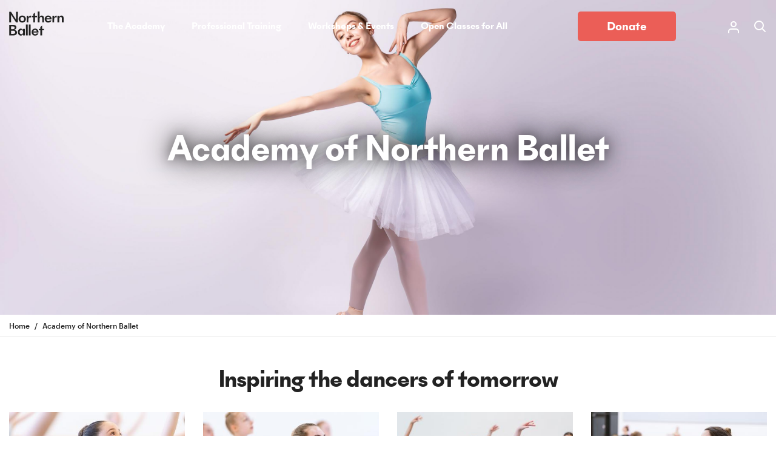

--- FILE ---
content_type: text/html; charset=UTF-8
request_url: https://northernballet.com/academy
body_size: 16470
content:
<!DOCTYPE html>
<html lang="en" dir="ltr" prefix="content: http://purl.org/rss/1.0/modules/content/  dc: http://purl.org/dc/terms/  foaf: http://xmlns.com/foaf/0.1/  og: http://ogp.me/ns#  rdfs: http://www.w3.org/2000/01/rdf-schema#  schema: http://schema.org/  sioc: http://rdfs.org/sioc/ns#  sioct: http://rdfs.org/sioc/types#  skos: http://www.w3.org/2004/02/skos/core#  xsd: http://www.w3.org/2001/XMLSchema# ">
  <head>
    <meta charset="utf-8" />
<link rel="canonical" href="https://northernballet.com/academy" />
<link rel="image_src" href="https://northernballet.com/sites/default/files/styles/fb_share/public/2023-02/Academy%20of%20Northern%20Ballet%20Graduate%20Students%202022.%20Photo%20Emily%20Nuttall%206.jpeg?h=510335c4&amp;itok=XxnxPN_c" />
<meta name="Generator" content="Drupal 9 (https://www.drupal.org)" />
<meta name="MobileOptimized" content="width" />
<meta name="HandheldFriendly" content="true" />
<meta name="viewport" content="width=device-width, initial-scale=1.0" />
<link rel="icon" href="/themes/custom/creode/favicon.ico" type="image/vnd.microsoft.icon" />

    <link rel="icon" type="image/png" sizes="64x64" href="https://media.northernballet.com/static/NB-64.png">
    <link rel="icon" type="image/png" sizes="32x32" href="https://media.northernballet.com/static/NB-32.png">
    <link rel="icon" type="image/png" sizes="16x16" href="https://media.northernballet.com/static/NB-16.png">
    <title>Academy of Northern Ballet | Northern Ballet</title>
    <link rel="stylesheet" media="all" href="/sites/default/files/css/css_afnU7bwR33b3dQoO-XW-uXRdN28lEDBoC2wzZyH7fLc.css" />
<link rel="stylesheet" media="all" href="/modules/custom/spektrix_nb/libraries/style.spektrix.css?t93u4o" />
<link rel="stylesheet" media="all" href="/sites/default/files/css/css_MiMFqsiktxhwazzfhOydII0u2E6g8ovxmtiBLjlI8o0.css" />
<link rel="stylesheet" media="all" href="/sites/default/files/css/css_mlOTnauO3jIeil-nMTptT9fEIqhBODq79zzf9TrDUsk.css" />

    <link rel="stylesheet" href="https://use.typekit.net/vtf3apt.css">
    <script type="application/json" data-drupal-selector="drupal-settings-json">{"path":{"baseUrl":"\/","scriptPath":null,"pathPrefix":"","currentPath":"node\/90","currentPathIsAdmin":false,"isFront":false,"currentLanguage":"en"},"pluralDelimiter":"\u0003","suppressDeprecationErrors":true,"gtm":{"tagId":null,"settings":{"data_layer":"dataLayer","include_classes":false,"allowlist_classes":"","blocklist_classes":"","include_environment":false,"environment_id":"","environment_token":""},"tagIds":["GTM-MS4LWB2"]},"gtag":{"tagId":"AW-833935503","otherIds":["AW-951430629"],"events":[],"additionalConfigInfo":[]},"ajaxPageState":{"libraries":"classy\/base,classy\/messages,cookies\/cookiesjsr.cdn,cookies\/cookiesjsr.styles,cookies_gtag\/gtag,core\/normalize,core\/picturefill,creode\/global,creode\/input,creode\/main-menu,creode\/search,creode\/sticky-header,google_tag\/gtag,google_tag\/gtag.ajax,google_tag\/gtm,ngj_api\/ngj-js,paragraphs\/drupal.paragraphs.unpublished,spektrix_nb\/spektrix_style,system\/base,views\/views.module","theme":"creode","theme_token":null},"ajaxTrustedUrl":{"\/search":true},"cookies":{"cookiesjsr":{"config":{"cookie":{"name":"cookiesjsr","expires":3888000000,"domain":"","sameSite":"Lax","secure":false},"library":{"libBasePath":"https:\/\/cdn.jsdelivr.net\/gh\/jfeltkamp\/cookiesjsr@1\/dist","libPath":"https:\/\/cdn.jsdelivr.net\/gh\/jfeltkamp\/cookiesjsr@1\/dist\/cookiesjsr.min.js","scrollLimit":0},"callback":{"method":"post","url":"\/cookies\/consent\/callback.json","headers":[]},"interface":{"openSettingsHash":"#editCookieSettings","showDenyAll":true,"denyAllOnLayerClose":false,"settingsAsLink":true,"availableLangs":["en"],"defaultLang":"en","groupConsent":false,"cookieDocs":true}},"services":{"functional":{"id":"functional","services":[{"key":"functional","type":"functional","name":"Required functional","info":{"value":"\u003Ctable\u003E\r\n\t\u003Cthead\u003E\r\n\t\t\u003Ctr\u003E\r\n\t\t\t\u003Cth width=\u002215%\u0022\u003ECookie name\u003C\/th\u003E\r\n\t\t\t\u003Cth width=\u002215%\u0022\u003EDefault expiration time\u003C\/th\u003E\r\n\t\t\t\u003Cth\u003EDescription\u003C\/th\u003E\r\n\t\t\u003C\/tr\u003E\r\n\t\u003C\/thead\u003E\r\n\t\u003Ctbody\u003E\r\n\t\t\u003Ctr\u003E\r\n\t\t\t\u003Ctd\u003E\u003Ccode dir=\u0022ltr\u0022 translate=\u0022no\u0022\u003ESSESS\u0026lt;ID\u0026gt;\u003C\/code\u003E\u003C\/td\u003E\r\n\t\t\t\u003Ctd\u003E1 month\u003C\/td\u003E\r\n\t\t\t\u003Ctd\u003EIf you are logged in to this website, a session cookie is required to identify and connect your browser to your user account in the server backend of this website.\u003C\/td\u003E\r\n\t\t\u003C\/tr\u003E\r\n\t\t\u003Ctr\u003E\r\n\t\t\t\u003Ctd\u003E\u003Ccode dir=\u0022ltr\u0022 translate=\u0022no\u0022\u003Ecookiesjsr\u003C\/code\u003E\u003C\/td\u003E\r\n\t\t\t\u003Ctd\u003E1 year\u003C\/td\u003E\r\n\t\t\t\u003Ctd\u003EWhen you visited this website for the first time, you were asked for your permission to use several services (including those from third parties) that require data to be saved in your browser (cookies, local storage). Your decisions about each service (allow, deny) are stored in this cookie and are reused each time you visit this website.\u003C\/td\u003E\r\n\t\t\u003C\/tr\u003E\r\n\t\u003C\/tbody\u003E\r\n\u003C\/table\u003E\r\n","format":"full_html"},"uri":"","needConsent":false}],"weight":1},"tracking":{"id":"tracking","services":[{"key":"gtag","type":"tracking","name":"Google Tag Manager","info":{"value":"\u003Cp\u003ETo track popularity of pages and to provide third-party services like Google and Facebook information to show you ads from us based on what you\u0027ve viewed on our site.\u003C\/p\u003E\r\n","format":"text_component"},"uri":"https:\/\/tagmanager.google.com\/","needConsent":true}],"weight":10}},"translation":{"_core":{"default_config_hash":"PpB_t3-mnEd5Lckhxc9rfquSMa0CndPslGvJZlcg61E"},"langcode":"en","bannerText":"We use a selection of our own and third-party cookies on the pages of this website. Functional cookies essential to how the website works; and tracking cookies, which we use to generate aggregated data on website use and statistics as well as to show you relevant ads on other sites. If you choose \u0022Accept all\u0022, you consent to the use of all cookies.","privacyPolicy":"Privacy policy","privacyUri":"\/privacy-policy","imprint":"","imprintUri":"","cookieDocs":"","cookieDocsUri":"","officialWebsite":"","denyAll":"Deny all","alwaysActive":"Always active","settings":"Cookie settings","acceptAll":"Accept all","requiredCookies":"Required cookies","cookieSettings":"Cookie settings","close":"Close","readMore":"Read more","allowed":"Allowed","denied":"Denied","settingsAllServices":"Settings for all services","saveSettings":"Save","default_langcode":"en","disclaimerText":"All cookie information is subject to change by the service providers. We update this information regularly.","disclaimerTextPosition":"above","processorDetailsLabel":"Processor Company Details","processorLabel":"Company","processorWebsiteUrlLabel":"Company Website","processorPrivacyPolicyUrlLabel":"Company Privacy Policy","processorCookiePolicyUrlLabel":"Company Cookie Policy","processorContactLabel":"Data Protection Contact Details","placeholderAcceptAllText":"Accept All Cookies","functional":{"title":"Functional","details":"Cookies are small text files that are placed by your browser on your device in order to store certain information. Using the information that is stored and returned, a website can recognize that you have previously accessed and visited it using the browser on your end device. We use this information to arrange and display the website optimally in accordance with your preferences. Within this process, only the cookie itself is identified on your device. Personal data is only stored following your express consent or where this is absolutely necessary to enable use the service provided by us and accessed by you."},"tracking":{"title":"Tracking cookies","details":"Marketing cookies come from external advertising companies (\u0022third-party cookies\u0022) and are used to collect information about the websites visited by the user. The purpose of this is to create and display target group-oriented content and advertising for the user."}}},"cookiesTexts":{"_core":{"default_config_hash":"PpB_t3-mnEd5Lckhxc9rfquSMa0CndPslGvJZlcg61E"},"langcode":"en","bannerText":"We use a selection of our own and third-party cookies on the pages of this website. Functional cookies essential to how the website works; and tracking cookies, which we use to generate aggregated data on website use and statistics as well as to show you relevant ads on other sites. If you choose \u0022Accept all\u0022, you consent to the use of all cookies.","privacyPolicy":"Privacy policy","privacyUri":"\/node\/425","imprint":"","imprintUri":"","cookieDocs":"","cookieDocsUri":"","officialWebsite":"","denyAll":"Deny all","alwaysActive":"Always active","settings":"Cookie settings","acceptAll":"Accept all","requiredCookies":"Required cookies","cookieSettings":"Cookie settings","close":"Close","readMore":"Read more","allowed":"Allowed","denied":"Denied","settingsAllServices":"Settings for all services","saveSettings":"Save","default_langcode":"en","disclaimerText":"All cookie information is subject to change by the service providers. We update this information regularly.","disclaimerTextPosition":"above","processorDetailsLabel":"Processor Company Details","processorLabel":"Company","processorWebsiteUrlLabel":"Company Website","processorPrivacyPolicyUrlLabel":"Company Privacy Policy","processorCookiePolicyUrlLabel":"Company Cookie Policy","processorContactLabel":"Data Protection Contact Details","placeholderAcceptAllText":"Accept All Cookies"},"services":{"functional":{"uuid":"bb150f59-be9c-4220-be06-ffc8498949eb","langcode":"en","status":true,"dependencies":[],"_core":{"default_config_hash":"N-O3629vb-jExOxfM0FYcfPzEu6QVzgWHMm06jMERLg"},"id":"functional","label":"Required functional","group":"functional","info":{"value":"\u003Ctable\u003E\r\n\t\u003Cthead\u003E\r\n\t\t\u003Ctr\u003E\r\n\t\t\t\u003Cth width=\u002215%\u0022\u003ECookie name\u003C\/th\u003E\r\n\t\t\t\u003Cth width=\u002215%\u0022\u003EDefault expiration time\u003C\/th\u003E\r\n\t\t\t\u003Cth\u003EDescription\u003C\/th\u003E\r\n\t\t\u003C\/tr\u003E\r\n\t\u003C\/thead\u003E\r\n\t\u003Ctbody\u003E\r\n\t\t\u003Ctr\u003E\r\n\t\t\t\u003Ctd\u003E\u003Ccode dir=\u0022ltr\u0022 translate=\u0022no\u0022\u003ESSESS\u0026lt;ID\u0026gt;\u003C\/code\u003E\u003C\/td\u003E\r\n\t\t\t\u003Ctd\u003E1 month\u003C\/td\u003E\r\n\t\t\t\u003Ctd\u003EIf you are logged in to this website, a session cookie is required to identify and connect your browser to your user account in the server backend of this website.\u003C\/td\u003E\r\n\t\t\u003C\/tr\u003E\r\n\t\t\u003Ctr\u003E\r\n\t\t\t\u003Ctd\u003E\u003Ccode dir=\u0022ltr\u0022 translate=\u0022no\u0022\u003Ecookiesjsr\u003C\/code\u003E\u003C\/td\u003E\r\n\t\t\t\u003Ctd\u003E1 year\u003C\/td\u003E\r\n\t\t\t\u003Ctd\u003EWhen you visited this website for the first time, you were asked for your permission to use several services (including those from third parties) that require data to be saved in your browser (cookies, local storage). Your decisions about each service (allow, deny) are stored in this cookie and are reused each time you visit this website.\u003C\/td\u003E\r\n\t\t\u003C\/tr\u003E\r\n\t\u003C\/tbody\u003E\r\n\u003C\/table\u003E\r\n","format":"full_html"},"consentRequired":false,"purpose":"Essential functional cookies to provide general functionality","processor":"","processorContact":"","processorUrl":"","processorPrivacyPolicyUrl":"","processorCookiePolicyUrl":"","placeholderMainText":"This content is blocked because required functional cookies have not been accepted.","placeholderAcceptText":"Only accept required functional cookies"},"gtag":{"uuid":"6fdb4ac4-729b-4d37-bf24-07db8c38d94e","langcode":"en","status":true,"dependencies":{"enforced":{"module":["cookies_gtag"]}},"_core":{"default_config_hash":"lHZB6nbi9jwgzbywo19UKvtGNvMKA3nMWl6fE-rkZ3k"},"id":"gtag","label":"Google Tag Manager","group":"tracking","info":{"value":"\u003Cp\u003ETo track popularity of pages and to provide third-party services like Google and Facebook information to show you ads from us based on what you\u0027ve viewed on our site.\u003C\/p\u003E\r\n","format":"text_component"},"consentRequired":true,"purpose":"Track page usage","processor":"","processorContact":"","processorUrl":"https:\/\/tagmanager.google.com\/","processorPrivacyPolicyUrl":"https:\/\/policies.google.com\/privacy","processorCookiePolicyUrl":"","placeholderMainText":"This content is blocked because Google Tag Manager cookies have not been accepted.","placeholderAcceptText":"Only accept Google Tag Manager cookies"}},"groups":{"functional":{"uuid":"a34d8e66-28cf-4dd8-a7dd-4bc2d420e9cf","langcode":"en","status":true,"dependencies":[],"_core":{"default_config_hash":"aHm4Q63Ge97tcktTa_qmUqJMir45iyGY2lEvvqPW68g"},"id":"functional","label":"Functional","weight":1,"title":"Functional","details":"Cookies are small text files that are placed by your browser on your device in order to store certain information. Using the information that is stored and returned, a website can recognize that you have previously accessed and visited it using the browser on your end device. We use this information to arrange and display the website optimally in accordance with your preferences. Within this process, only the cookie itself is identified on your device. Personal data is only stored following your express consent or where this is absolutely necessary to enable use the service provided by us and accessed by you."},"marketing":{"uuid":"b35d0b85-00e8-4cd7-ba21-c488b8e28ff8","langcode":"en","status":true,"dependencies":[],"_core":{"default_config_hash":"JkP6try0AxX_f4RpFEletep5NHSlVB1BbGw0snW4MO8"},"id":"marketing","label":"Marketing","weight":20,"title":"Marketing","details":"Customer communication and marketing tools."},"performance":{"uuid":"71f044af-5154-4815-90de-148815fc9f14","langcode":"en","status":true,"dependencies":[],"_core":{"default_config_hash":"Jv3uIJviBj7D282Qu1ZpEQwuOEb3lCcDvx-XVHeOJpw"},"id":"performance","label":"Performance","weight":5,"title":"Performance Cookies","details":"Performance cookies collect aggregated information about how our website is used. The purpose of this is to improve its attractiveness, content and functionality. These cookies help us to determine whether, how often and for how long particular sub-pages of our website are accessed and which content users are particularly interested in. Search terms, country, region and (where applicable) the city from which the website is accessed are also recorded, as is the proportion of mobile devices that are used to access the website. We use this information to compile statistical reports that help us tailor the content of our website to your needs and optimize our offer."},"social":{"uuid":"f996b1d9-05be-4538-96a2-13fdeb563596","langcode":"en","status":true,"dependencies":[],"_core":{"default_config_hash":"w9uS0Ktbh58ffWxW1ue_MKgB_he6iZPMx2Pc6tN4K4o"},"id":"social","label":"Social Plugins","weight":20,"title":"Social Plugins","details":"Social media widgets provide additional content originally published on third party platforms."},"tracking":{"uuid":"df6d8cfe-d551-4248-aeb4-66c3aee1f980","langcode":"en","status":true,"dependencies":[],"_core":{"default_config_hash":"_gYDe3qoEc6L5uYR6zhu5V-3ARLlyis9gl1diq7Tnf4"},"id":"tracking","label":"Tracking","weight":10,"title":"Tracking cookies","details":"Marketing cookies come from external advertising companies (\u0022third-party cookies\u0022) and are used to collect information about the websites visited by the user. The purpose of this is to create and display target group-oriented content and advertising for the user."},"video":{"uuid":"798498de-8650-4b5b-909a-be38a568d6b1","langcode":"en","status":true,"dependencies":[],"_core":{"default_config_hash":"w1WnCmP2Xfgx24xbx5u9T27XLF_ZFw5R0MlO-eDDPpQ"},"id":"video","label":"Videos","weight":40,"title":"Video","details":"Video sharing services help to add rich media on the site and increase its visibility."}}},"user":{"uid":0,"permissionsHash":"812e6134f93dea394c54d248518a9eac30c45811716b511788f481fcf636d629"}}</script>
<script src="/sites/default/files/js/js_qKcxFggqNMfGkXyuT6MjyVAevCZ0tC5yOh5Yvrr653s.js"></script>
<script src="https://webcomponents.spektrix.com/stable/webcomponents-loader.js"></script>
<script src="https://webcomponents.spektrix.com/stable/spektrix-component-loader.js" async data-components="spektrix-login-status,spektrix-memberships,spektrix-donate,spektrix-basket-summary,spektrix-gift-vouchers,spektrix-merchandise"></script>
<script src="https://tickets.northernballet.com/northernballet/website/scripts/integrate.js"></script>
<script src="/modules/custom/spektrix_nb/libraries/before-after.js?v=1.x"></script>
<script src="/modules/custom/spektrix_nb/libraries/script.js?v=1.x"></script>

    <meta name="facebook-domain-verification" content="hf9iyit0hh6q6dp0co5gejvqkjc7qj" />
  </head>
  
  <body class="header-has-image path-academy type-general-page">
    <a href="#main-content" class="visually-hidden focusable">
      Skip to main content
    </a>
    <div class="menu--overlay"></div>
    <noscript><iframe src="https://www.googletagmanager.com/ns.html?id=GTM-MS4LWB2"
                  height="0" width="0" style="display:none;visibility:hidden"></iframe></noscript>

      <div class="dialog-off-canvas-main-canvas" data-off-canvas-main-canvas>
    



<div  class="layout-container">
            

<header class="header">
  <div class="header--inner">
      
<div  id="block-creode-branding" class="block">
  
    
              <a href="/" rel="home" class="site-logo">
          <svg version="1.1" id="NorthernBallet" xmlns="http://www.w3.org/2000/svg" xmlns:xlink="http://www.w3.org/1999/xlink" x="0px" y="0px" viewBox="0 0 595.28 265.91" style="enable-background:new 0 0 595.28 265.91;" xml:space="preserve">
            <title>Northern Ballet</title>
            <style type="text/css">
              .st0{fill:#222222;}
            </style>
            <path class="st0" d="M75.57,2.94h19.46V119.1H75.4L20.69,34.33v84.77H1.4V2.94h19.47l54.71,86.11V2.94L75.57,2.94z M104.18,82.84
              c0,21.99,16.78,38.61,39.44,38.61c22.82,0,39.6-16.62,39.6-38.61c0-21.82-16.78-38.44-39.6-38.44
              C120.96,44.4,104.18,61.02,104.18,82.84 M164.09,82.84c0,13.43-8.39,23.33-20.47,23.33c-11.91,0-20.31-9.9-20.31-23.33
              c0-13.26,8.39-23.16,20.31-23.16C155.7,59.68,164.09,69.58,164.09,82.84 M237.65,45.41c-12.08,0-21.65,5.71-26.68,20.14h-0.33V46.92
              h-18.96v72.18h18.96V88.72c0-20.15,8.22-24.68,21.48-24.68h6.38V45.41H237.65 M283.52,46.92V10.83h-0.17l-18.8,16.62v19.47h-17.62
              v15.44h17.62v56.74h18.97V62.36h20.31V46.92H283.52L283.52,46.92z M356.49,44.57c-11.57,0-19.8,6.54-24.16,18.63H332V-0.25h-18.96
              V119.1H332V89.05c0-19.3,5.87-29.04,16.78-29.04c7.72,0,12.59,5.2,12.59,16.45v42.64h18.96V72.6
              C380.32,52.12,368.58,44.57,356.49,44.57 M426.86,121.45c17.78,0,31.55-10.07,36.24-24.17h-18.79c-2.69,5.87-8.73,9.23-17.29,9.23
              c-11.41,0-18.8-8.73-19.63-19.47h56.89c0.34-28.2-17.28-42.63-37.25-42.63c-22.65,0-38.26,16.62-38.26,38.44
              C388.77,104.83,404.37,121.45,426.86,121.45 M407.73,75.45c1.85-10.07,8.56-16.79,18.97-16.79c9.73,0,17.28,6.21,18.29,16.79H407.73
               M518.71,45.41c-12.08,0-21.65,5.71-26.68,20.14h-0.33V46.92h-18.96v72.18h18.96V88.72c0-20.15,8.22-24.68,21.48-24.68h6.38V45.41
              H518.71 M571.45,44.57c-11.57,0-19.8,6.54-24.16,18.63h-0.34V46.92h-18.97v72.18h18.97V89.05c0-19.3,5.87-29.04,16.78-29.04
              c7.72,0,12.59,5.2,12.59,16.45v42.64h18.96V72.6C595.28,52.12,583.53,44.57,571.45,44.57 M1.4,262.51H45.7
              c26.34,0,40.94-13.09,40.94-32.06c0-17.12-14.27-27.7-35.07-28.54v-0.34c15.11-2.35,28.53-11.58,28.53-27.19
              c0-16.95-14.43-28.03-39.1-28.03H1.4V262.51L1.4,262.51z M21.2,194.52V163.3h19.13c13.42,0,19.63,5.37,19.63,15.61
              c0,9.4-6.71,15.61-20.47,15.61H21.2L21.2,194.52z M21.2,245.55v-34.41h23.83c14.27,0,21.48,7.55,21.48,17.12
              c0,10.24-5.87,17.29-21.48,17.29H21.2L21.2,245.55z M95.6,226.42c0,24.51,15.94,38.44,32.55,38.44c12.75,0,20.64-8.73,24-16.29h0.34
              v13.93h18.96v-72.18h-18.96v13.93h-0.34c-3.36-7.55-11.08-16.28-23.83-16.28C111.71,187.98,95.6,201.91,95.6,226.42 M153.33,226.42
              c0,14.94-9.06,23.5-19.29,23.5c-10.24,0-19.3-8.56-19.3-23.5c0-14.94,9.06-23.5,19.3-23.5
              C144.27,202.92,153.33,211.48,153.33,226.42 M184.17,262.51h18.96V143.16h-18.96V262.51L184.17,262.51z M215.65,262.51h18.96V143.16
              h-18.96V262.51L215.65,262.51z M283.84,264.86c17.79,0,31.55-10.07,36.25-24.17h-18.79c-2.69,5.87-8.73,9.23-17.29,9.23
              c-11.41,0-18.79-8.73-19.63-19.48h56.89c0.34-28.2-17.28-42.63-37.25-42.63c-22.66,0-38.26,16.62-38.26,38.44
              C245.74,248.24,261.35,264.86,283.84,264.86 M264.71,218.86c1.84-10.07,8.56-16.79,18.96-16.79c9.73,0,17.28,6.21,18.29,16.79
              H264.71 M360.05,154.24l-18.79,16.62v19.47h-17.62v15.44h17.62v56.74h18.96v-56.74h20.31v-15.44h-20.31v-36.09H360.05L360.05,154.24
              z"/>
          </svg>
        </a>
               </div>


<div  id="block-donate" class="block">
  
    
      

            <a href="/support-us/make-a-donation">Donate</a>
      
  </div>
<nav role="navigation" aria-labelledby="block-academy-menu" id="block-academy" class="block block-menu navigation menu--academy">
            
  <h2 class="visually-hidden" id="block-academy-menu">Academy</h2>
  

        

<button type="button" class="main-menu__open-button">
  Open Menu
</button>
<nav id="menu__academy" class="main-menu__wrapper">
  <button type="button" class="main-menu__close-button">
    Close Menu
  </button>
  <div class="main-menu__prefix">
    <div class="account--mobile">
      <a href="/secure/members">Login</a>
    </div>
  </div>
  
    
                          
    
        <ul class="main-menu">
      
                
                              <li class="main-menu__item main-menu__item--sub-0 menu-item--active-trail">
            <a href="/academy" class="main-menu__item main-menu__item--sub-0 menu-item--active-trail main-menu__link main-menu__link--sub-0 is-active" data-drupal-link-system-path="node/90">The Academy</a>
                      </li>
        
                              <li class="main-menu__item main-menu__item--sub-0">
            <a href="/academy/professional-training" class="main-menu__item main-menu__item--sub-0 main-menu__link main-menu__link--sub-0" data-drupal-link-system-path="node/302">Professional Training</a>
                      </li>
        
                              <li class="main-menu__item main-menu__item--sub-0">
            <a href="/academy/workshops-and-events" class="main-menu__item main-menu__item--sub-0 main-menu__link main-menu__link--sub-0" data-drupal-link-system-path="node/304">Workshops &amp; Events</a>
                      </li>
        
                              <li class="main-menu__item main-menu__item--sub-0">
            <a href="/academy/open-classes-for-all" class="main-menu__item main-menu__item--sub-0 main-menu__link main-menu__link--sub-0" data-drupal-link-system-path="node/147">Open Classes for All</a>
                      </li>
              
    </ul>
      

</nav>

  </nav>
<nav role="navigation" aria-labelledby="block-creode-account-menu-menu" id="block-creode-account-menu" class="block block-menu navigation menu--account">
            
  <h2 class="visually-hidden" id="block-creode-account-menu-menu">User account menu</h2>
  

        <!-- PG Log in -->
<spektrix-login-status client-name="northernballet" custom-domain="tickets.northernballet.com">
    <div data-logged-in-container style="display: none;">
      <ul class="menu">
        <li class="menu-item menu-item--expanded">
          <span>Members</span>
          <ul class="menu">
            <li class="menu-item"><a href="/secure/my-account">My Account</a></li>
            <li class="menu-item"><a href="/secure/members">Member Benefits</a></li>
            <li class="menu-item"><a href="/secure/log-in">Log out</a></li>
          </ul>
        </li>
      </ul>
    </div>
    <div data-logged-out-container>
      <ul class="menu">
        <li class="menu-item menu-item--expanded">
          <span>Members</span>
          <ul class="menu">
            <li class="menu-item"><a href="/secure/new-account">Register</a></li>
            <li class="menu-item"><a href="/secure/members">Log in</a></li>
          </ul>
        </li>
      </ul>
    </div>
</spektrix-login-status>

  </nav>
<div class="views-exposed-form block block-search container-inline" data-drupal-selector="views-exposed-form-search-page-1" id="block-exposedformsearchpage-1">
  
    
      

<div class="search-block">
    <div class="search-button">
      <button class="search-toggle" aria-label="Show search">
        <svg xmlns="http://www.w3.org/2000/svg" width="24" height="24" viewBox="0 0 24 24" fill="none" stroke="none" stroke-width="2" stroke-linecap="round" stroke-linejoin="round"><circle class="search-img" cx="11" cy="11" r="7"/><path class="search-img" d="M21 21l-4.35-4.35"/></svg>
      </button>
    </div>

                <form action="/search" method="get" id="views-exposed-form-search-page-1" accept-charset="UTF-8">
  <div class="form--inline clearfix">
  
<div class="js-form-item form-item type-textfield">
        
<input placeholder="Search Here" autocomplete="off" data-drupal-selector="edit-search-api-fulltext" type="text" id="edit-search-api-fulltext" name="search_api_fulltext" value="" size="30" maxlength="128" class="form-text form-item__textfield" />

        <label for="edit-search-api-fulltext" class="form-item__label">Fulltext search</label>
      </div>
<div data-drupal-selector="edit-actions" class="form-actions js-form-wrapper form-wrapper" id="edit-actions">
<input data-drupal-selector="edit-submit-search" type="submit" id="edit-submit-search" value="Apply" class="button js-form-submit form-submit form-item__textfield" />
</div>

</div>

</form>

        </div>
  </div>

  </div>
</header>

      
              <div class="region region-header-image">
    

<div  id="block-views-block-header-block-1" class="block views-element-container">
  
    
      <div><div class="view view-header view-id-header view-display-id-block_1 js-view-dom-id-74d5eec08728d9d568776d6ec6db219d5bb39f185a68b462988bbe290b5f4d13">
  
    
      
      <div class="view-content">
          <div class="views-row"><!-- PG: hero_grad  -->

<div  role="article" about="/academy" class="hero-banner hero-banner--image">
    <div class="hero-banner__img">
            

            <article class="media media--type-image media--view-mode-page-banner">
  
      

              
  
<picture
   class="image"
>
          <!--[if IE 9]><video style="display: none;"><![endif]-->
          <source srcset="/sites/default/files/styles/page_banner_mob/public/2023-02/Academy%20of%20Northern%20Ballet%20Graduate%20Students%202022.%20Photo%20Emily%20Nuttall%206.jpeg?h=510335c4&amp;itok=Rn9dlkmy 1x" media="all and (max-width: 480px)" type="image/jpeg"/>
          <source srcset="/sites/default/files/styles/page_banner_1440_x_585_2x/public/2023-02/Academy%20of%20Northern%20Ballet%20Graduate%20Students%202022.%20Photo%20Emily%20Nuttall%206.jpeg?h=510335c4&amp;itok=rbSrcvJT 2x" media="all and (max-width: 920px)" type="image/jpeg"/>
          <source srcset="/sites/default/files/styles/page_banner_1440_x_585_2x/public/2023-02/Academy%20of%20Northern%20Ballet%20Graduate%20Students%202022.%20Photo%20Emily%20Nuttall%206.jpeg?h=510335c4&amp;itok=rbSrcvJT 2x" media="all and (min-width: 921px)" type="image/jpeg"/>
        <!--[if IE 9]></video><![endif]-->
      
<img
   class="img"
      src="/sites/default/files/styles/page_banner_lrg/public/2023-02/Academy%20of%20Northern%20Ballet%20Graduate%20Students%202022.%20Photo%20Emily%20Nuttall%206.jpeg?h=510335c4&amp;itok=oy1Xkh90"
      alt="Student in blue leotard and white tutu stood on pointe with one arm outstretched"
    />
</picture>


      
  </article>

      
      </div>

    <div  class="hero-banner__copy">

                <h1  class="hero-banner__title">
      <span class="field field--name-title field--type-string field--label-hidden">Academy of Northern Ballet</span>

  </h1>
                
        
        
            </div>
</div>
</div>

    </div>
  
          </div>
</div>

  </div>

  </div>

      
      
      <div class="region region-highlighted">
    <div data-drupal-messages-fallback class="hidden"></div>


<div  id="block-breadcrumbs" class="block">
  
    
      
  <nav role="navigation" aria-label="Breadcrumb navigation">
    <h2 class="visually-hidden">Breadcrumb</h2>
    <ol class="breadcrumb">
          <li class="breadcrumb__item">
                  <a class="breadcrumb__link" href="/">Home</a>
              </li>
          <li class="breadcrumb__item">
                  Academy of Northern Ballet
              </li>
        </ol>
  </nav>

  </div>

  </div>

    
    
  
  <main role="main"  class="main">
    <a id="main-content" tabindex="-1"></a>
    
    <div  class="main-content">
            <div class="region region-content">
    

<div  id="block-creode-content" class="block">
  
    
      <article  role="article" about="/academy" class="node">

  
    

  
  <div>
    

      <div class="field_content">
              <div class="paragraph-component text container-large">
  

            <div class="text-long"><h2 class="text-align-center">Inspiring the dancers of tomorrow</h2>
</div>
      
</div>

              <div  class="paragraph-component referenced-item-grid cols-4 carousel-Off divider-line-Off remove-bottom-spacing">
            

      <div class="field_items">
              

<div  role="article" about="/academy/about-the-academy" class="card card--bio">
  <div class="card__img">
        <a href="/academy/about-the-academy">
                

            <article class="media media--type-image media--view-mode-staff-card">
  
      

              
  
<picture
   class="image"
>
          <!--[if IE 9]><video style="display: none;"><![endif]-->
          <source srcset="/sites/default/files/styles/staff_card_med/public/2022-12/NBA-2022-CAT-Studio-Photo_Emily_Nuttall-13.jpeg?h=e5aec6c8&amp;itok=oVvgLiO0 1x" media="all and (max-width: 480px)" type="image/jpeg"/>
        <!--[if IE 9]></video><![endif]-->
      
<img
   class="img"
      src="/sites/default/files/styles/staff_card_med/public/2022-12/NBA-2022-CAT-Studio-Photo_Emily_Nuttall-13.jpeg?h=e5aec6c8&amp;itok=oVvgLiO0"
      alt="A young girl in a ballet class with arms raised"
    />
</picture>


      
  </article>

      
            </a>
      </div>
  <div  class="card__copy">
    
                    <h4  class="card__title">
      
<a
   class="card__title-link"
  href="/academy/about-the-academy"
>
      <span class="field field--name-title field--type-string field--label-hidden">About the Academy</span>

  </a>
  </h4>
        
            
          
<div  class="card__body">
          

            Inspiring the dancers of tomorrow, at the Academy of Northern Ballet you will experience a 21st Century approach to ballet training. 
      
    </div>
              
<a
   class="card__link"
  href="/academy/about-the-academy"
>
      Read more
  </a>
          </div><!-- copy -->
</div>


















              

<div  role="article" about="/academy/professional-training" class="card card--bio">
  <div class="card__img">
        <a href="/academy/professional-training">
                

            <article class="media media--type-image media--view-mode-staff-card">
  
      

              
  
<picture
   class="image"
>
          <!--[if IE 9]><video style="display: none;"><![endif]-->
          <source srcset="/sites/default/files/styles/staff_card_med/public/2022-12/NBA-2022-CAT-Studio-Photo_Emily_Nuttall-1_1.jpeg?h=06f6671c&amp;itok=3hXM2Ivg 1x" media="all and (max-width: 480px)" type="image/jpeg"/>
        <!--[if IE 9]></video><![endif]-->
      
<img
   class="img"
      src="/sites/default/files/styles/staff_card_med/public/2022-12/NBA-2022-CAT-Studio-Photo_Emily_Nuttall-1_1.jpeg?h=06f6671c&amp;itok=3hXM2Ivg"
      alt="A young girl in a ballet class in a blue leotard"
    />
</picture>


      
  </article>

      
            </a>
      </div>
  <div  class="card__copy">
    
                    <h4  class="card__title">
      
<a
   class="card__title-link"
  href="/academy/professional-training"
>
      <span class="field field--name-title field--type-string field--label-hidden">Professional Training</span>

  </a>
  </h4>
        
            
          
<div  class="card__body">
          

            The Academy of Northern Ballet is the only Centre for Advanced Training (CAT) in classical ballet in the UK and part of one of the world&#039;s leading ballet companies.
      
    </div>
              
<a
   class="card__link"
  href="/academy/professional-training"
>
      Read more
  </a>
          </div><!-- copy -->
</div>


















              

<div  role="article" about="/academy/workshops-and-events" class="card card--bio">
  <div class="card__img">
        <a href="/academy/workshops-and-events">
                

            <article class="media media--type-image media--view-mode-staff-card">
  
      

              
  
<picture
   class="image"
>
          <!--[if IE 9]><video style="display: none;"><![endif]-->
          <source srcset="/sites/default/files/styles/staff_card_med/public/2025-06/Academy%20of%20Northern%20Ballet%20Summer%20Intensives.%20Photo%20Emily%20Nuttall%2039.jpg?h=f7a38f35&amp;itok=uqUTzFhO 1x" media="all and (max-width: 480px)" type="image/jpeg"/>
        <!--[if IE 9]></video><![endif]-->
      
<img
   class="img"
      src="/sites/default/files/styles/staff_card_med/public/2025-06/Academy%20of%20Northern%20Ballet%20Summer%20Intensives.%20Photo%20Emily%20Nuttall%2039.jpg?h=f7a38f35&amp;itok=uqUTzFhO"
      alt="A young girl in a pink leotard stands in a ballet class with arms outstretched"
    />
</picture>


      
  </article>

      
            </a>
      </div>
  <div  class="card__copy">
    
                    <h4  class="card__title">
      
<a
   class="card__title-link"
  href="/academy/workshops-and-events"
>
      <span class="field field--name-title field--type-string field--label-hidden">Workshops &amp; Events</span>

  </a>
  </h4>
        
            
          
<div  class="card__body">
          

            Find out about the upcoming taster workshops, masterclasses, open days and events at the Academy of Northern Ballet.
      
    </div>
              
<a
   class="card__link"
  href="/academy/workshops-and-events"
>
      Read more
  </a>
          </div><!-- copy -->
</div>


















              

<div  role="article" about="/academy/open-classes-for-all" class="card card--bio">
  <div class="card__img">
        <a href="/academy/open-classes-for-all">
                

            <article class="media media--type-image media--view-mode-staff-card">
  
      

              
  
<picture
   class="image"
>
          <!--[if IE 9]><video style="display: none;"><![endif]-->
          <source srcset="/sites/default/files/styles/staff_card_med/public/2022-12/Adult%20Ballet%20Participant.%20Photo%20Emily%20Nuttall%204.jpeg?h=44f6df03&amp;itok=tsfCEsx6 1x" media="all and (max-width: 480px)" type="image/jpeg"/>
        <!--[if IE 9]></video><![endif]-->
      
<img
   class="img"
      src="/sites/default/files/styles/staff_card_med/public/2022-12/Adult%20Ballet%20Participant.%20Photo%20Emily%20Nuttall%204.jpeg?h=44f6df03&amp;itok=tsfCEsx6"
      alt="A young woman leaning backwards on a ballet barre"
    />
</picture>


      
  </article>

      
            </a>
      </div>
  <div  class="card__copy">
    
                    <h4  class="card__title">
      
<a
   class="card__title-link"
  href="/academy/open-classes-for-all"
>
      <span class="field field--name-title field--type-string field--label-hidden">Open Classes for All</span>

  </a>
  </h4>
        
            
          
<div  class="card__body">
          

            Our classes are led by our highly experienced teaching faculty in the same state-of building in which Northern Ballet’s Company Dancers train.
      
    </div>
              
<a
   class="card__link"
  href="/academy/open-classes-for-all"
>
      Read more
  </a>
          </div><!-- copy -->
</div>


















          </div>
  
    </div>

              <div  class="paragraph-component referenced-item-grid cols-4 carousel-Off divider-line-Off remove-bottom-spacing">
            

      <div class="field_items">
              

<div  role="article" about="/academy/about-the-academy/our-home" class="card card--bio">
  <div class="card__img">
        <a href="/academy/about-the-academy/our-home">
                

            <article class="media media--type-image media--view-mode-staff-card">
  
      

              
  
<picture
   class="image"
>
          <!--[if IE 9]><video style="display: none;"><![endif]-->
          <source srcset="/sites/default/files/styles/staff_card_med/public/2020-03/Studio%201.jpg?h=e5aec6c8&amp;itok=J8BKNcm9 1x" media="all and (max-width: 480px)" type="image/jpeg"/>
        <!--[if IE 9]></video><![endif]-->
      
<img
   class="img"
      src="/sites/default/files/styles/staff_card_med/public/2020-03/Studio%201.jpg?h=e5aec6c8&amp;itok=J8BKNcm9"
      alt="A large dance studio"
    />
</picture>


      
  </article>

      
            </a>
      </div>
  <div  class="card__copy">
    
                    <h4  class="card__title">
      
<a
   class="card__title-link"
  href="/academy/about-the-academy/our-home"
>
      <span class="field field--name-title field--type-string field--label-hidden">Our Home</span>

  </a>
  </h4>
        
            
          
<div  class="card__body">
          

            Purpose built to house the Company and the Academy, all the facilities at Northern Ballet are state-of-the-art, including one of the biggest dance studios in Europe.
      
    </div>
              
<a
   class="card__link"
  href="/academy/about-the-academy/our-home"
>
      Read more
  </a>
          </div><!-- copy -->
</div>


















              

<div  role="article" about="/academy/ma-classical-ballet-performance" class="card card--bio">
  <div class="card__img">
        <a href="/academy/ma-classical-ballet-performance">
                

            <article class="media media--type-image media--view-mode-staff-card">
  
      

              
  
<picture
   class="image"
>
          <!--[if IE 9]><video style="display: none;"><![endif]-->
          <source srcset="/sites/default/files/styles/staff_card_med/public/2025-12/Academy%2C%20MA%2C%202025%2C%20dancer%20Leo%20Godfrey%2C%20photo%20Colleen%20Mair.jpg?h=d206b4ab&amp;itok=WsHxqtzM 1x" media="all and (max-width: 480px)" type="image/jpeg"/>
        <!--[if IE 9]></video><![endif]-->
      
<img
   class="img"
      src="/sites/default/files/styles/staff_card_med/public/2025-12/Academy%2C%20MA%2C%202025%2C%20dancer%20Leo%20Godfrey%2C%20photo%20Colleen%20Mair.jpg?h=d206b4ab&amp;itok=WsHxqtzM"
      alt="Dancer leaping across the frame in a black T-shirt and shorts, looking powerful as he stretches is legs and arms in front and behind."
    />
</picture>


      
  </article>

      
            </a>
      </div>
  <div  class="card__copy">
    
                    <h4  class="card__title">
      
<a
   class="card__title-link"
  href="/academy/ma-classical-ballet-performance"
>
      <span class="field field--name-title field--type-string field--label-hidden">MA Classical Ballet Performance</span>

  </a>
  </h4>
        
            
          
<div  class="card__body">
          

            The Academy of Northern Ballet is proud to announce the launch of an MA in Classical Ballet Performance.
      
    </div>
              
<a
   class="card__link"
  href="/academy/ma-classical-ballet-performance"
>
      Read more
  </a>
          </div><!-- copy -->
</div>


















              

<div  role="article" about="/academy/about-the-academy/student-support" class="card card--bio">
  <div class="card__img">
        <a href="/academy/about-the-academy/student-support">
                

            <article class="media media--type-image media--view-mode-staff-card">
  
      

              
  
<picture
   class="image"
>
          <!--[if IE 9]><video style="display: none;"><![endif]-->
          <source srcset="/sites/default/files/styles/staff_card_med/public/2020-03/Academy%2C%20CAT%20boys%2C%20photo%20Emily%20Nuttall%2C%20header.jpg?h=036f3151&amp;itok=KmLlXSdv 1x" media="all and (max-width: 480px)" type="image/jpeg"/>
        <!--[if IE 9]></video><![endif]-->
      
<img
   class="img"
      src="/sites/default/files/styles/staff_card_med/public/2020-03/Academy%2C%20CAT%20boys%2C%20photo%20Emily%20Nuttall%2C%20header.jpg?h=036f3151&amp;itok=KmLlXSdv"
      alt="Boys sat on dance floor"
    />
</picture>


      
  </article>

      
            </a>
      </div>
  <div  class="card__copy">
    
                    <h4  class="card__title">
      
<a
   class="card__title-link"
  href="/academy/about-the-academy/student-support"
>
      <span class="field field--name-title field--type-string field--label-hidden">Student Support</span>

  </a>
  </h4>
        
            
          
<div  class="card__body">
          

            We aim to offer all students the best possible support and advice and ensure students have a safe and friendly environment in which to pursue their passion for dance.
      
    </div>
              
<a
   class="card__link"
  href="/academy/about-the-academy/student-support"
>
      Read more
  </a>
          </div><!-- copy -->
</div>


















              

<div  role="article" about="/academy/about-the-academy/teaching-faculty" class="card card--bio">
  <div class="card__img">
        <a href="/academy/about-the-academy/teaching-faculty">
                

            <article class="media media--type-image media--view-mode-staff-card">
  
      

              
  
<picture
   class="image"
>
          <!--[if IE 9]><video style="display: none;"><![endif]-->
          <source srcset="/sites/default/files/styles/staff_card_med/public/2020-03/Academy%2C%20Yoko%20teaching%2C%20photo%20Justin%20Slee.jpg?h=036f3151&amp;itok=AucEwXjH 1x" media="all and (max-width: 480px)" type="image/jpeg"/>
        <!--[if IE 9]></video><![endif]-->
      
<img
   class="img"
      src="/sites/default/files/styles/staff_card_med/public/2020-03/Academy%2C%20Yoko%20teaching%2C%20photo%20Justin%20Slee.jpg?h=036f3151&amp;itok=AucEwXjH"
      alt="Dance teacher holding student&#039;s leg"
    />
</picture>


      
  </article>

      
            </a>
      </div>
  <div  class="card__copy">
    
                    <h4  class="card__title">
      
<a
   class="card__title-link"
  href="/academy/about-the-academy/teaching-faculty"
>
      <span class="field field--name-title field--type-string field--label-hidden">Teaching Faculty</span>

  </a>
  </h4>
        
            
          
<div  class="card__body">
          

            The Academy of Northern Ballet&#039;s teaching faculty.
      
    </div>
              
<a
   class="card__link"
  href="/academy/about-the-academy/teaching-faculty"
>
      Read more
  </a>
          </div><!-- copy -->
</div>


















              

<div  role="article" about="/academy/about-the-academy/the-ichino-technique" class="card card--bio">
  <div class="card__img">
        <a href="/academy/about-the-academy/the-ichino-technique">
                

            <article class="media media--type-image media--view-mode-staff-card">
  
      

              
  
<picture
   class="image"
>
          <!--[if IE 9]><video style="display: none;"><![endif]-->
          <source srcset="/sites/default/files/styles/staff_card_med/public/2020-03/Academy%2C%20Yoko%2C%20photo%20Emily%20Nuttall%2C%20header.jpg?h=036f3151&amp;itok=vUiTEPqL 1x" media="all and (max-width: 480px)" type="image/jpeg"/>
        <!--[if IE 9]></video><![endif]-->
      
<img
   class="img"
      src="/sites/default/files/styles/staff_card_med/public/2020-03/Academy%2C%20Yoko%2C%20photo%20Emily%20Nuttall%2C%20header.jpg?h=036f3151&amp;itok=vUiTEPqL"
      alt="Yoko Ichino in class"
    />
</picture>


      
  </article>

      
            </a>
      </div>
  <div  class="card__copy">
    
                    <h4  class="card__title">
      
<a
   class="card__title-link"
  href="/academy/about-the-academy/the-ichino-technique"
>
      <span class="field field--name-title field--type-string field--label-hidden">The Ichino Technique</span>

  </a>
  </h4>
        
            
          
<div  class="card__body">
          

            Whether aiming for a career in dance or simply dancing for fun, all students are trained under the Ichino Technique. 
      
    </div>
              
<a
   class="card__link"
  href="/academy/about-the-academy/the-ichino-technique"
>
      Read more
  </a>
          </div><!-- copy -->
</div>


















              

<div  role="article" about="/academy/subscribe" class="card card--bio">
  <div class="card__img">
        <a href="/academy/subscribe">
                

            <article class="media media--type-image media--view-mode-staff-card">
  
      

              
  
<picture
   class="image"
>
          <!--[if IE 9]><video style="display: none;"><![endif]-->
          <source srcset="/sites/default/files/styles/staff_card_med/public/2023-06/Academy%20of%20Northern%20Ballet%20CAT%20Students.%20Photo%20Emily%20Nuttall%2015.jpeg?h=51cf7379&amp;itok=zn7kYf5k 1x" media="all and (max-width: 480px)" type="image/jpeg"/>
        <!--[if IE 9]></video><![endif]-->
      
<img
   class="img"
      src="/sites/default/files/styles/staff_card_med/public/2023-06/Academy%20of%20Northern%20Ballet%20CAT%20Students.%20Photo%20Emily%20Nuttall%2015.jpeg?h=51cf7379&amp;itok=zn7kYf5k"
      alt="Four dancers stood on pointe"
    />
</picture>


      
  </article>

      
            </a>
      </div>
  <div  class="card__copy">
    
                    <h4  class="card__title">
      
<a
   class="card__title-link"
  href="/academy/subscribe"
>
      <span class="field field--name-title field--type-string field--label-hidden">Hear More From The Academy</span>

  </a>
  </h4>
        
            
          
<div  class="card__body">
          

            Subscribe to the Academy of Northern Ballet and Northern Ballet if you wish.
      
    </div>
              
<a
   class="card__link"
  href="/academy/subscribe"
>
      Read more
  </a>
          </div><!-- copy -->
</div>


















          </div>
  
    </div>

              <div class="paragraph-component text">
  

            <div class="text-long"><p class="text-align-center">Header photo by Emily Nuttall.</p>
</div>
      
</div>

              <div  class="paragraph-component referenced-item-grid cols-4 carousel-Off divider-line-Off remove-bottom-spacing">
            <div class="featured--block">
            <div class="field_title">
  <h2  class="h2 text-align-center">
      More about the Academy
  </h2>
</div>


      <div class="field_items">
              

<div  role="article" about="/academy/professional-training/applications-auditions" class="card card--bio">
  <div class="card__img">
        <a href="/academy/professional-training/applications-auditions">
                

            <article class="media media--type-image media--view-mode-staff-card">
  
      

              
  
<picture
   class="image"
>
          <!--[if IE 9]><video style="display: none;"><![endif]-->
          <source srcset="/sites/default/files/styles/staff_card_med/public/2020-03/Academy%2C%20HRH%2C%20Children%2C%20professional%2C%20Photo%20Emily%20Nuttall%2C%20header%202.jpg?h=036f3151&amp;itok=MudEXFuw 1x" media="all and (max-width: 480px)" type="image/jpeg"/>
        <!--[if IE 9]></video><![endif]-->
      
<img
   class="img"
      src="/sites/default/files/styles/staff_card_med/public/2020-03/Academy%2C%20HRH%2C%20Children%2C%20professional%2C%20Photo%20Emily%20Nuttall%2C%20header%202.jpg?h=036f3151&amp;itok=MudEXFuw"
      alt="Ballet student"
    />
</picture>


      
  </article>

      
            </a>
      </div>
  <div  class="card__copy">
    
                    <h4  class="card__title">
      
<a
   class="card__title-link"
  href="/academy/professional-training/applications-auditions"
>
      <span class="field field--name-title field--type-string field--label-hidden">Applications &amp; Auditions</span>

  </a>
  </h4>
        
            
          
<div  class="card__body">
          

            Find out about the application and audition process for our professional training programmes.
      
    </div>
              
<a
   class="card__link"
  href="/academy/professional-training/applications-auditions"
>
      Read more
  </a>
          </div><!-- copy -->
</div>


















              

<div  role="article" about="/academy/donate-to-the-academy" class="card card--bio">
  <div class="card__img">
        <a href="/academy/donate-to-the-academy">
                

            <article class="media media--type-image media--view-mode-staff-card">
  
      

              
  
<picture
   class="image"
>
          <!--[if IE 9]><video style="display: none;"><![endif]-->
          <source srcset="/sites/default/files/styles/staff_card_med/public/2020-03/Academy%2C%20HRH%2C%20Children%2C%20professional%2C%20Photo%20Emily%20Nuttall%2C%20header%205.jpg?h=036f3151&amp;itok=XkG9w9zS 1x" media="all and (max-width: 480px)" type="image/jpeg"/>
        <!--[if IE 9]></video><![endif]-->
      
<img
   class="img"
      src="/sites/default/files/styles/staff_card_med/public/2020-03/Academy%2C%20HRH%2C%20Children%2C%20professional%2C%20Photo%20Emily%20Nuttall%2C%20header%205.jpg?h=036f3151&amp;itok=XkG9w9zS"
      alt="Ballet students stand in line"
    />
</picture>


      
  </article>

      
            </a>
      </div>
  <div  class="card__copy">
    
                    <h4  class="card__title">
      
<a
   class="card__title-link"
  href="/academy/donate-to-the-academy"
>
      <span class="field field--name-title field--type-string field--label-hidden">Donate to the Academy</span>

  </a>
  </h4>
        
            
          
<div  class="card__body">
          

            Donate to the Academy today.
      
    </div>
              
<a
   class="card__link"
  href="/academy/donate-to-the-academy"
>
      Read more
  </a>
          </div><!-- copy -->
</div>


















              

<div  role="article" about="/safeguarding" class="card card--bio">
  <div class="card__img">
        <a href="/safeguarding">
                

            <article class="media media--type-image media--view-mode-staff-card">
  
      

              
  
<picture
   class="image"
>
          <!--[if IE 9]><video style="display: none;"><![endif]-->
          <source srcset="/sites/default/files/styles/staff_card_med/public/2020-03/Learning%2C%20Workshop%202018%2C%20Photo%20Tony%20O%27Connell%2C%20Remove%2011.24%20%282%29.jpg?h=d473fa01&amp;itok=wfbou5xX 1x" media="all and (max-width: 480px)" type="image/jpeg"/>
        <!--[if IE 9]></video><![endif]-->
      
<img
   class="img"
      src="/sites/default/files/styles/staff_card_med/public/2020-03/Learning%2C%20Workshop%202018%2C%20Photo%20Tony%20O%27Connell%2C%20Remove%2011.24%20%282%29.jpg?h=d473fa01&amp;itok=wfbou5xX"
      alt="A boy stood with arms held in ballet position"
    />
</picture>


      
  </article>

      
            </a>
      </div>
  <div  class="card__copy">
    
                    <h4  class="card__title">
      
<a
   class="card__title-link"
  href="/safeguarding"
>
      <span class="field field--name-title field--type-string field--label-hidden">Safeguarding</span>

  </a>
  </h4>
        
            
          
<div  class="card__body">
          

            Northern Ballet is committed to creating and maintaining the safest and most supportive possible environment for all children, young people and vulnerable adults.
      
    </div>
              
<a
   class="card__link"
  href="/safeguarding"
>
      Read more
  </a>
          </div><!-- copy -->
</div>


















          </div>
  
            </div>
    </div>

          </div>
  
  </div>

</article>

  </div>

  </div>

      </div>

  </main>

        
  <footer class="footer">
      <div class="footer--inner">
        <div class="region region-footer-1">
    

<div  id="block-stayintheloop" class="block">
  
      <h2 class="h2">Become a Member for FREE</h2>
    
      

            <div class="text-long"><p>Get exclusive discounts, priority booking, behind-the-scenes content and competitions.</p>
<p><a class="button" href="/secure/members">Sign up</a></p>
</div>
      
  </div>

  </div>

        <div class="region region-footer-2">
    <nav role="navigation" aria-labelledby="block-whatwouldyouliketodo-menu" id="block-whatwouldyouliketodo" class="block block-menu navigation menu--what-would-you-like-to-do-">
      
  <h2 id="block-whatwouldyouliketodo-menu">What would you like to do?</h2>
  

        
    
                          
    
        <ul class="main-menu">
      
                
                              <li class="main-menu__item main-menu__item--sub-0">
            <a href="/secure/members" class="main-menu__item main-menu__item--sub-0 main-menu__link main-menu__link--sub-0" data-drupal-link-system-path="node/632">Become a member</a>
                      </li>
        
                              <li class="main-menu__item main-menu__item--sub-0">
            <a href="/whats-on" class="main-menu__item main-menu__item--sub-0 main-menu__link main-menu__link--sub-0" data-drupal-link-system-path="whats-on">Book a ticket</a>
                      </li>
        
                              <li class="main-menu__item main-menu__item--sub-0">
            <a href="/academy/open-classes-for-all" class="main-menu__item main-menu__item--sub-0 main-menu__link main-menu__link--sub-0" data-drupal-link-system-path="node/147">Take a class</a>
                      </li>
        
                              <li class="main-menu__item main-menu__item--sub-0">
            <a href="/donate-now" class="main-menu__item main-menu__item--sub-0 main-menu__link main-menu__link--sub-0" data-drupal-link-system-path="node/408">Make a donation</a>
                      </li>
        
                              <li class="main-menu__item main-menu__item--sub-0">
            <a href="#editCookieSettings" class="main-menu__item main-menu__item--sub-0 main-menu__link main-menu__link--sub-0">Edit Cookie Settings</a>
                      </li>
              
    </ul>
      


  </nav>

  </div>

        <div class="region region-footer-3">
    <nav role="navigation" aria-labelledby="block-creode-footer-menu" id="block-creode-footer" class="block block-menu navigation menu--footer">
      
  <h2 id="block-creode-footer-menu">Northern Ballet</h2>
  

        
    
                          
    
        <ul class="main-menu">
      
                
                              <li class="main-menu__item main-menu__item--sub-0">
            <a href="/press-and-media" class="main-menu__item main-menu__item--sub-0 main-menu__link main-menu__link--sub-0" data-drupal-link-system-path="node/460">Press &amp; Media</a>
                      </li>
        
                              <li class="main-menu__item main-menu__item--sub-0">
            <a href="/contact-us" title="Get in touch" class="main-menu__item main-menu__item--sub-0 main-menu__link main-menu__link--sub-0" data-drupal-link-system-path="node/462">Contact us</a>
                      </li>
        
                              <li class="main-menu__item main-menu__item--sub-0">
            <a href="/news" class="main-menu__item main-menu__item--sub-0 main-menu__link main-menu__link--sub-0" data-drupal-link-system-path="node/71">News</a>
                      </li>
        
                              <li class="main-menu__item main-menu__item--sub-0">
            <a href="/accessibility" class="main-menu__item main-menu__item--sub-0 main-menu__link main-menu__link--sub-0" data-drupal-link-system-path="node/491">Accessibility</a>
                      </li>
        
                              <li class="main-menu__item main-menu__item--sub-0">
            <a href="/archive" class="main-menu__item main-menu__item--sub-0 main-menu__link main-menu__link--sub-0">Archive</a>
                      </li>
        
                              <li class="main-menu__item main-menu__item--sub-0">
            <a href="/theatre/terms-and-conditions" class="main-menu__item main-menu__item--sub-0 main-menu__link main-menu__link--sub-0" data-drupal-link-system-path="node/1030">Theatre Terms</a>
                      </li>
        
                              <li class="main-menu__item main-menu__item--sub-0">
            <a href="/privacy-policy" class="main-menu__item main-menu__item--sub-0 main-menu__link main-menu__link--sub-0" data-drupal-link-system-path="node/425">Privacy</a>
                      </li>
        
                              <li class="main-menu__item main-menu__item--sub-0">
            <a href="/safeguarding" class="main-menu__item main-menu__item--sub-0 main-menu__link main-menu__link--sub-0" data-drupal-link-system-path="node/461">Safeguarding</a>
                      </li>
        
                              <li class="main-menu__item main-menu__item--sub-0">
            <a href="/bullying" class="main-menu__item main-menu__item--sub-0 main-menu__link main-menu__link--sub-0" data-drupal-link-system-path="node/1598">Anti-Harassment &amp; Bullying Policy</a>
                      </li>
        
                              <li class="main-menu__item main-menu__item--sub-0">
            <a href="/sustainability" class="main-menu__item main-menu__item--sub-0 main-menu__link main-menu__link--sub-0" data-drupal-link-system-path="node/1642">Sustainability</a>
                      </li>
              
    </ul>
      


  </nav>

  </div>

        <div class="region region-footer-4">
    

<div  id="block-social" class="block">
  
      <h2 class="h2">Follow Us</h2>
    
      

      <div class="image-link-outer">
      <div class="image-link-outer image-link-inner">
                  <div class="image-link-wrapper">

<div class="image-link-image">
  <a href="https://www.facebook.com/northernballet" rel="0" target="0"><img src="/sites/default/files/styles/logo_wall_sml/public/2023-08/facebook.png?itok=6_UiWpz9" width="40" height="40" alt="Facebook" loading="lazy" typeof="foaf:Image" class="image-style-logo-wall-sml" />

</a>
</div>


</div>
                  <div class="image-link-wrapper">

<div class="image-link-image">
  <a href="https://www.instagram.com/northernballet" rel="0" target="0"><img src="/sites/default/files/styles/logo_wall_sml/public/2020-02/instagram_1.png?itok=j1WIyVVQ" width="48" height="48" alt="Instagram" loading="lazy" typeof="foaf:Image" class="image-style-logo-wall-sml" />

</a>
</div>


</div>
                  <div class="image-link-wrapper">

<div class="image-link-image">
  <a href="https://x.com/northernballet" rel="0" target="0"><img src="/sites/default/files/styles/logo_wall_sml/public/2023-08/x.png?itok=_J_Cymom" width="48" height="40" alt="X (Twitter)" loading="lazy" typeof="foaf:Image" class="image-style-logo-wall-sml" />

</a>
</div>


</div>
                  <div class="image-link-wrapper">

<div class="image-link-image">
  <a href="https://www.tiktok.com/@northernballet" rel="0" target="0"><img src="/sites/default/files/styles/logo_wall_sml/public/2023-08/tiktok.png?itok=SGKd1TWC" width="35" height="40" alt="TikTok" loading="lazy" typeof="foaf:Image" class="image-style-logo-wall-sml" />

</a>
</div>


</div>
                  <div class="image-link-wrapper">

<div class="image-link-image">
  <a href="https://www.linkedin.com/company/northern-ballet/" rel="0" target="0"><img src="/sites/default/files/styles/logo_wall_sml/public/2023-08/linkedin.png?itok=VX75aKs7" width="40" height="40" alt="LinkedIn" loading="lazy" typeof="foaf:Image" class="image-style-logo-wall-sml" />

</a>
</div>


</div>
                  <div class="image-link-wrapper">

<div class="image-link-image">
  <a href="https://www.youtube.com/northernballet" rel="0" target="0"><img src="/sites/default/files/styles/logo_wall_sml/public/2023-08/youtube.png?itok=vnYfGd-8" width="48" height="35" alt="YouTube" loading="lazy" typeof="foaf:Image" class="image-style-logo-wall-sml" />

</a>
</div>


</div>
              </div>
    </div>
  
  </div>

  </div>

        <div class="region region-footer-5">
    

<div  id="block-copyright" class="block">
  
    
      

            <div class="text-long"><p>Northern Ballet Limited registered in England and Wales. Registered charity no. 259140.<br />
Company registration no. 947096. VAT no. 202037470.<br />
©2025 Northern Ballet Limited</p>
</div>
      
  </div>

  </div>

        <div class="region region-footer-6">
    

<div  id="block-partners" class="block">
  
    
      

      <div class="image-link-outer">
      <div class="image-link-outer image-link-inner">
                  <div class="image-link-wrapper">

<div class="image-link-image">
  <a href="http://artscouncil.org.uk" rel="0" target="0"><img src="/sites/default/files/styles/logo_wall_sml/public/2020-02/ace-200_0.png?itok=pT-jiZni" width="200" height="47" alt="Supported using public funding by Arts Council England" loading="lazy" typeof="foaf:Image" class="image-style-logo-wall-sml" />

</a>
</div>


</div>
                  <div class="image-link-wrapper">

<div class="image-link-image">
  <a href="http://www.leeds.gov.uk" rel="0" target="0"><img src="/sites/default/files/styles/logo_wall_sml/public/2020-02/lcc_0.png?itok=H666mXZz" width="120" height="34" alt="Leeds City Council" loading="lazy" typeof="foaf:Image" class="image-style-logo-wall-sml" />

</a>
</div>


</div>
                  <div class="image-link-wrapper">

<div class="image-link-image">
  <a href="/"><img src="/sites/default/files/styles/logo_wall_sml/public/2024-07/Funded%20by%20the%20UK%20Goverment.png?itok=Yfza0iS_" width="200" height="47" alt="Funded by the UK Government" loading="lazy" typeof="foaf:Image" class="image-style-logo-wall-sml" />

</a>
</div>


</div>
                  <div class="image-link-wrapper">

<div class="image-link-image">
  <a href="https://www.westyorks-ca.gov.uk/" rel="0" target="0"><img src="/sites/default/files/styles/logo_wall_sml/public/2024-07/CA%20Mayor.png?itok=5ZdJhu9B" width="200" height="47" alt="West Yorkshire Combined Authority | Tracy Brabin Mayor of West Yorkshire" loading="lazy" typeof="foaf:Image" class="image-style-logo-wall-sml" />

</a>
</div>


</div>
              </div>
    </div>
  
  </div>


<div  id="block-cookiesui" class="block">
  
    
        
<div id="cookiesjsr"></div>

  </div>

  </div>

    </div>
    </footer>
</div>

  </div>

    
    <script src="/sites/default/files/js/js_4s5z201zAAHUCdoagP-5SNy3QwCzsWdaRtHcAxbr7V8.js"></script>
<script src="/modules/google_tag/js/gtm.js?t93u4o" type="text/plain" id="cookies_gtag_gtm" data-cookieconsent="gtag"></script>
<script src="/modules/google_tag/js/gtag.js?t93u4o" type="text/plain" id="cookies_gtag_gtag" data-cookieconsent="gtag"></script>
<script src="/sites/default/files/js/js_s73pihor-VqO_lIDC9PgzOBQ19jMrGBnT_OtborVP4w.js"></script>
<script src="/modules/google_tag/js/gtag.ajax.js?t93u4o" type="text/plain" id="cookies_gtag_gtag_ajax" data-cookieconsent="gtag"></script>
<script src="/sites/default/files/js/js_xHLNjCZTviMck49iTj_bMUB7dsRUtSU52sOpmyvXd6g.js"></script>
<script src="/modules/cookies/js/cookiesjsr.conf.js?v=9.5.11"></script>
<script src="https://cdn.jsdelivr.net/gh/jfeltkamp/cookiesjsr@1/dist/cookiesjsr-preloader.min.js" defer></script>
<script src="/sites/default/files/js/js_ppBOcVrnYUeSwp6jTMjIlA9glEWGdkJB1yeeSPhYa7Q.js"></script>
<script src="/modules/custom/ngj_api/libraries/script.js?v=1.x"></script>

  </body>
</html>


--- FILE ---
content_type: text/css
request_url: https://northernballet.com/sites/default/files/css/css_MiMFqsiktxhwazzfhOydII0u2E6g8ovxmtiBLjlI8o0.css
body_size: 493
content:
.paragraph--unpublished{background-color:#fff4f4;}
.NGJtarget input.editmode{color:red;}hr.ngj_hr{height:1px;color:#999;background-color:#ccc;border:none;}select.pg-select{width :32rem !important;font-size:1rem;font-weight:bold;padding:0.5rem 1rem;border-radius:5px;-webkit-appearance:value;-moz-appearance:value;appearance:value;}select.pg-select option{font-weight:normal;}.form-item{max-width:80em !important;}body:not(.path-academy) .form-item__textfield{width :32rem !important;}.form-item__buttonY{width:10rem !important;border-color:red !important;}.form-item__buttonYselected{background-color:red !important;color:white !important;}.form-item__buttonN{width:10rem !important;border-color:green !important;}.form-item__buttonNselected{background-color:green !important;color:white !important;}.form-item__buttonHalfGrey{background-color:darkgrey !important;}.form-item__buttonHalfRed{background-color:indianred !important;}.form-item__buttonHalfGreen{background-color:lightgreen !important;}.form-item__cbo{width :32rem !important;}.form-item .pg-form-item-title{}.section-divide{margin-bottom:40px;}.form-item .pg-notice{width:30rem;float:right;}@media(max-width:975px){.form-item .pg-notice{width:100%;float:none;}}.list-title{size:bigger;}.list-item{}.list-link{font-italic:true;}.editmode{font-italic:true;}.progress_bar{background-color:#f80;}


--- FILE ---
content_type: text/css
request_url: https://northernballet.com/sites/default/files/css/css_mlOTnauO3jIeil-nMTptT9fEIqhBODq79zzf9TrDUsk.css
body_size: 41669
content:
html{font-family:sans-serif;-ms-text-size-adjust:100%;-webkit-text-size-adjust:100%;}body{margin:0;}article,aside,details,figcaption,figure,footer,header,hgroup,main,menu,nav,section,summary{display:block;}audio,canvas,progress,video{display:inline-block;vertical-align:baseline;}audio:not([controls]){display:none;height:0;}[hidden],template{display:none;}a{background-color:transparent;}a:active,a:hover{outline:0;}abbr[title]{border-bottom:1px dotted;}b,strong{font-weight:bold;}dfn{font-style:italic;}h1{font-size:2em;margin:0.67em 0;}mark{background:#ff0;color:#000;}small{font-size:80%;}sub,sup{font-size:75%;line-height:0;position:relative;vertical-align:baseline;}sup{top:-0.5em;}sub{bottom:-0.25em;}img{border:0;}svg:not(:root){overflow:hidden;}figure{margin:1em 40px;}hr{box-sizing:content-box;height:0;}pre{overflow:auto;}code,kbd,pre,samp{font-family:monospace,monospace;font-size:1em;}button,input,optgroup,select,textarea{color:inherit;font:inherit;margin:0;}button{overflow:visible;}button,select{text-transform:none;}button,html input[type="button"],input[type="reset"],input[type="submit"]{-webkit-appearance:button;cursor:pointer;}button[disabled],html input[disabled]{cursor:default;}button::-moz-focus-inner,input::-moz-focus-inner{border:0;padding:0;}input{line-height:normal;}input[type="checkbox"],input[type="radio"]{box-sizing:border-box;padding:0;}input[type="number"]::-webkit-inner-spin-button,input[type="number"]::-webkit-outer-spin-button{height:auto;}input[type="search"]{-webkit-appearance:textfield;box-sizing:content-box;}input[type="search"]::-webkit-search-cancel-button,input[type="search"]::-webkit-search-decoration{-webkit-appearance:none;}fieldset{border:1px solid #c0c0c0;margin:0 2px;padding:0.35em 0.625em 0.75em;}legend{border:0;padding:0;}textarea{overflow:auto;}optgroup{font-weight:bold;}table{border-collapse:collapse;border-spacing:0;}td,th{padding:0;}
@media (min--moz-device-pixel-ratio:0){summary{display:list-item;}}
.action-links{margin:1em 0;padding:0;list-style:none;}[dir="rtl"] .action-links{margin-right:0;}.action-links li{display:inline-block;margin:0 0.3em;}.action-links li:first-child{margin-left:0;}[dir="rtl"] .action-links li:first-child{margin-right:0;margin-left:0.3em;}.button-action{display:inline-block;padding:0.2em 0.5em 0.3em;text-decoration:none;line-height:160%;}.button-action:before{margin-left:-0.1em;padding-right:0.2em;content:"+";font-weight:900;}[dir="rtl"] .button-action:before{margin-right:-0.1em;margin-left:0;padding-right:0;padding-left:0.2em;}
.breadcrumb{padding-bottom:0.5em;}.breadcrumb ol{margin:0;padding:0;}[dir="rtl"] .breadcrumb ol{margin-right:0;}.breadcrumb li{display:inline;margin:0;padding:0;list-style-type:none;}.breadcrumb li:before{content:" \BB ";}.breadcrumb li:first-child:before{content:none;}
.button,.image-button{margin-right:1em;margin-left:1em;}.button:first-child,.image-button:first-child{margin-right:0;margin-left:0;}
.collapse-processed > summary{padding-right:0.5em;padding-left:0.5em;}.collapse-processed > summary:before{float:left;width:1em;height:1em;content:"";background:url(/core/misc/menu-expanded.png) 0 100% no-repeat;}[dir="rtl"] .collapse-processed > summary:before{float:right;background-position:100% 100%;}.collapse-processed:not([open]) > summary:before{-ms-transform:rotate(-90deg);-webkit-transform:rotate(-90deg);transform:rotate(-90deg);background-position:25% 35%;}[dir="rtl"] .collapse-processed:not([open]) > summary:before{-ms-transform:rotate(90deg);-webkit-transform:rotate(90deg);transform:rotate(90deg);background-position:75% 35%;}
.container-inline label:after,.container-inline .label:after{content:":";}.form-type-radios .container-inline label:after,.form-type-checkboxes .container-inline label:after{content:"";}.form-type-radios .container-inline .form-type-radio,.form-type-checkboxes .container-inline .form-type-checkbox{margin:0 1em;}.container-inline .form-actions,.container-inline.form-actions{margin-top:0;margin-bottom:0;}
details{margin-top:1em;margin-bottom:1em;border:1px solid #ccc;}details > .details-wrapper{padding:0.5em 1.5em;}summary{padding:0.2em 0.5em;cursor:pointer;}
.exposed-filters .filters{float:left;margin-right:1em;}[dir="rtl"] .exposed-filters .filters{float:right;margin-right:0;margin-left:1em;}.exposed-filters .form-item{margin:0 0 0.1em 0;padding:0;}.exposed-filters .form-item label{float:left;width:10em;font-weight:normal;}[dir="rtl"] .exposed-filters .form-item label{float:right;}.exposed-filters .form-select{width:14em;}.exposed-filters .current-filters{margin-bottom:1em;}.exposed-filters .current-filters .placeholder{font-weight:bold;font-style:normal;}.exposed-filters .additional-filters{float:left;margin-right:1em;}[dir="rtl"] .exposed-filters .additional-filters{float:right;margin-right:0;margin-left:1em;}
.field__label{font-weight:bold;}.field--label-inline .field__label,.field--label-inline .field__items{float:left;}.field--label-inline .field__label,.field--label-inline > .field__item,.field--label-inline .field__items{padding-right:0.5em;}[dir="rtl"] .field--label-inline .field__label,[dir="rtl"] .field--label-inline .field__items{padding-right:0;padding-left:0.5em;}.field--label-inline .field__label::after{content:":";}
form .field-multiple-table{margin:0;}form .field-multiple-table .field-multiple-drag{width:30px;padding-right:0;}[dir="rtl"] form .field-multiple-table .field-multiple-drag{padding-left:0;}form .field-multiple-table .field-multiple-drag .tabledrag-handle{padding-right:0.5em;}[dir="rtl"] form .field-multiple-table .field-multiple-drag .tabledrag-handle{padding-right:0;padding-left:0.5em;}form .field-add-more-submit{margin:0.5em 0 0;}.form-item,.form-actions{margin-top:1em;margin-bottom:1em;}tr.odd .form-item,tr.even .form-item{margin-top:0;margin-bottom:0;}.form-composite > .fieldset-wrapper > .description,.form-item .description{font-size:0.85em;}label.option{display:inline;font-weight:normal;}.form-composite > legend,.label{display:inline;margin:0;padding:0;font-size:inherit;font-weight:bold;}.form-checkboxes .form-item,.form-radios .form-item{margin-top:0.4em;margin-bottom:0.4em;}.form-type-radio .description,.form-type-checkbox .description{margin-left:2.4em;}[dir="rtl"] .form-type-radio .description,[dir="rtl"] .form-type-checkbox .description{margin-right:2.4em;margin-left:0;}.marker{color:#e00;}.form-required:after{display:inline-block;width:6px;height:6px;margin:0 0.3em;content:"";vertical-align:super;background-image:url(/core/misc/icons/ee0000/required.svg);background-repeat:no-repeat;background-size:6px 6px;}abbr.tabledrag-changed,abbr.ajax-changed{border-bottom:none;}.form-item input.error,.form-item textarea.error,.form-item select.error{border:2px solid red;}.form-item--error-message:before{display:inline-block;width:14px;height:14px;content:"";vertical-align:sub;background:url(/core/misc/icons/e32700/error.svg) no-repeat;background-size:contain;}
.icon-help{padding:1px 0 1px 20px;background:url(/core/misc/help.png) 0 50% no-repeat;}[dir="rtl"] .icon-help{padding:1px 20px 1px 0;background-position:100% 50%;}.feed-icon{display:block;overflow:hidden;width:16px;height:16px;text-indent:-9999px;background:url(/core/misc/feed.svg) no-repeat;}
.form--inline .form-item{float:left;margin-right:0.5em;}[dir="rtl"] .form--inline .form-item{float:right;margin-right:0;margin-left:0.5em;}[dir="rtl"] .views-filterable-options-controls .form-item{margin-right:2%;}.form--inline .form-item-separator{margin-top:2.3em;margin-right:1em;margin-left:0.5em;}[dir="rtl"] .form--inline .form-item-separator{margin-right:0.5em;margin-left:1em;}.form--inline .form-actions{clear:left;}[dir="rtl"] .form--inline .form-actions{clear:right;}
.item-list .title{font-weight:bold;}.item-list ul{margin:0 0 0.75em 0;padding:0;}.item-list li{margin:0 0 0.25em 1.5em;padding:0;}[dir="rtl"] .item-list li{margin:0 1.5em 0.25em 0;}.item-list--comma-list{display:inline;}.item-list--comma-list .item-list__comma-list,.item-list__comma-list li,[dir="rtl"] .item-list--comma-list .item-list__comma-list,[dir="rtl"] .item-list__comma-list li{margin:0;}
button.link{margin:0;padding:0;cursor:pointer;border:0;background:transparent;font-size:1em;}label button.link{font-weight:bold;}
ul.inline,ul.links.inline{display:inline;padding-left:0;}[dir="rtl"] ul.inline,[dir="rtl"] ul.links.inline{padding-right:0;padding-left:15px;}ul.inline li{display:inline;padding:0 0.5em;list-style-type:none;}ul.links a.is-active{color:#000;}
ul.menu{margin-left:1em;padding:0;list-style:none outside;text-align:left;}[dir="rtl"] ul.menu{margin-right:1em;margin-left:0;text-align:right;}.menu-item--expanded{list-style-type:circle;list-style-image:url(/core/misc/menu-expanded.png);}.menu-item--collapsed{list-style-type:disc;list-style-image:url(/core/misc/menu-collapsed.png);}[dir="rtl"] .menu-item--collapsed{list-style-image:url(/core/misc/menu-collapsed-rtl.png);}.menu-item{margin:0;padding-top:0.2em;}ul.menu a.is-active{color:#000;}
.more-link{display:block;text-align:right;}[dir="rtl"] .more-link{text-align:left;}
.pager__items{clear:both;text-align:center;}.pager__item{display:inline;padding:0.5em;}.pager__item.is-active{font-weight:bold;}
tr.drag{background-color:#fffff0;}tr.drag-previous{background-color:#ffd;}body div.tabledrag-changed-warning{margin-bottom:0.5em;}
tr.selected td{background:#ffc;}td.checkbox,th.checkbox{text-align:center;}[dir="rtl"] td.checkbox,[dir="rtl"] th.checkbox{text-align:center;}
th.is-active img{display:inline;}td.is-active{background-color:#ddd;}
div.tabs{margin:1em 0;}ul.tabs{margin:0 0 0.5em;padding:0;list-style:none;}.tabs > li{display:inline-block;margin-right:0.3em;}[dir="rtl"] .tabs > li{margin-right:0;margin-left:0.3em;}.tabs a{display:block;padding:0.2em 1em;text-decoration:none;}.tabs a.is-active{background-color:#eee;}.tabs a:focus,.tabs a:hover{background-color:#f5f5f5;}
.form-textarea-wrapper textarea{display:block;box-sizing:border-box;width:100%;margin:0;}
.ui-dialog--narrow{max-width:500px;}@media screen and (max-width:600px){.ui-dialog--narrow{min-width:95%;max-width:95%;}}
.messages{padding:15px 20px 15px 35px;word-wrap:break-word;border:1px solid;border-width:1px 1px 1px 0;border-radius:2px;background:no-repeat 10px 17px;overflow-wrap:break-word;}[dir="rtl"] .messages{padding-right:35px;padding-left:20px;text-align:right;border-width:1px 0 1px 1px;background-position:right 10px top 17px;}.messages + .messages{margin-top:1.538em;}.messages__list{margin:0;padding:0;list-style:none;}.messages__item + .messages__item{margin-top:0.769em;}.messages--status{color:#325e1c;border-color:#c9e1bd #c9e1bd #c9e1bd transparent;background-color:#f3faef;background-image:url(/core/misc/icons/73b355/check.svg);box-shadow:-8px 0 0 #77b259;}[dir="rtl"] .messages--status{margin-left:0;border-color:#c9e1bd transparent #c9e1bd #c9e1bd;box-shadow:8px 0 0 #77b259;}.messages--warning{color:#734c00;border-color:#f4daa6 #f4daa6 #f4daa6 transparent;background-color:#fdf8ed;background-image:url(/core/misc/icons/e29700/warning.svg);box-shadow:-8px 0 0 #e09600;}[dir="rtl"] .messages--warning{border-color:#f4daa6 transparent #f4daa6 #f4daa6;box-shadow:8px 0 0 #e09600;}.messages--error{color:#a51b00;border-color:#f9c9bf #f9c9bf #f9c9bf transparent;background-color:#fcf4f2;background-image:url(/core/misc/icons/e32700/error.svg);box-shadow:-8px 0 0 #e62600;}[dir="rtl"] .messages--error{border-color:#f9c9bf transparent #f9c9bf #f9c9bf;box-shadow:8px 0 0 #e62600;}.messages--error p.error{color:#a51b00;}
.progress__track{border-color:#b3b3b3;border-radius:10em;background-color:#f2f1eb;background-image:-webkit-linear-gradient(#e7e7df,#f0f0f0);background-image:linear-gradient(#e7e7df,#f0f0f0);box-shadow:inset 0 1px 3px hsla(0,0%,0%,0.16);}.progress__bar{height:16px;margin-top:-1px;margin-left:-1px;padding:0 1px;-webkit-transition:width 0.5s ease-out;transition:width 0.5s ease-out;-webkit-animation:animate-stripes 3s linear infinite;-moz-animation:animate-stripes 3s linear infinite;border:1px #07629a solid;border-radius:10em;background:#057ec9;background-image:-webkit-linear-gradient(top,rgba(0,0,0,0),rgba(0,0,0,0.15)),-webkit-linear-gradient(left top,#0094f0 0%,#0094f0 25%,#007ecc 25%,#007ecc 50%,#0094f0 50%,#0094f0 75%,#0094f0 100%);background-image:linear-gradient(to bottom,rgba(0,0,0,0),rgba(0,0,0,0.15)),linear-gradient(to right bottom,#0094f0 0%,#0094f0 25%,#007ecc 25%,#007ecc 50%,#0094f0 50%,#0094f0 75%,#0094f0 100%);background-size:40px 40px;}[dir="rtl"] .progress__bar{margin-right:-1px;margin-left:0;-webkit-animation-direction:reverse;-moz-animation-direction:reverse;animation-direction:reverse;}@media screen and (prefers-reduced-motion:reduce){.progress__bar{-webkit-transition:none;transition:none;-webkit-animation:none;-moz-animation:none;}}@-webkit-keyframes animate-stripes{0%{background-position:0 0,0 0;}100%{background-position:0 0,-80px 0;}}@-ms-keyframes animate-stripes{0%{background-position:0 0,0 0;}100%{background-position:0 0,-80px 0;}}@keyframes animate-stripes{0%{background-position:0 0,0 0;}100%{background-position:0 0,-80px 0;}}
:root{scroll-behavior:smooth}html{line-height:1.15;-webkit-text-size-adjust:100%}body{margin:0}h1{font-size:2em;margin:.67em 0}hr{-webkit-box-sizing:content-box;box-sizing:content-box;height:0;overflow:visible}pre{font-family:monospace,monospace;font-size:1em}a{background-color:transparent}abbr[title]{border-bottom:none;text-decoration:underline;-webkit-text-decoration:underline dotted;text-decoration:underline dotted}b,strong{font-weight:bolder}code,kbd,samp{font-family:monospace,monospace;font-size:1em}small{font-size:80%}sub,sup{font-size:75%;line-height:0;position:relative;vertical-align:baseline}sub{bottom:-.25em}sup{top:-.5em}img{border-style:none}button,input,optgroup,select,textarea{font-family:inherit;font-size:100%;line-height:1.15;margin:0}button,input{overflow:visible}button,select{text-transform:none}[type=button],[type=reset],[type=submit],button{-webkit-appearance:button}[type=button]::-moz-focus-inner,[type=reset]::-moz-focus-inner,[type=submit]::-moz-focus-inner,button::-moz-focus-inner{border-style:none;padding:0}[type=button]:-moz-focusring,[type=reset]:-moz-focusring,[type=submit]:-moz-focusring,button:-moz-focusring{outline:1px dotted ButtonText}fieldset{padding:.35em .75em .625em}legend{-webkit-box-sizing:border-box;box-sizing:border-box;color:inherit;display:table;max-width:100%;padding:0;white-space:normal}progress{vertical-align:baseline}textarea{overflow:auto}[type=checkbox],[type=radio]{-webkit-box-sizing:border-box;box-sizing:border-box;padding:0}[type=number]::-webkit-inner-spin-button,[type=number]::-webkit-outer-spin-button{height:auto}[type=search]{-webkit-appearance:textfield;outline-offset:-2px}[type=search]::-webkit-search-decoration{-webkit-appearance:none}::-webkit-file-upload-button{-webkit-appearance:button;font:inherit}details{display:block}summary{display:list-item}template{display:none}[hidden]{display:none}.animate-fade{-webkit-transition:opacity .3s ease-out;transition:opacity .3s ease-out}.animate-fade:hover{opacity:0}.animate-move>.demo-shape{-webkit-transition:all .8s ease-in-out;transition:all .8s ease-in-out}.demo-animate{background-color:#ebebeb;border-radius:8px;cursor:pointer;padding:1em;text-align:center}@font-face{font-family:NewParisSkylineBold;src:url(/themes/custom/creode/fonts/NewParisSkyline-Bold-WebS.eot);src:url(/themes/custom/creode/fonts/NewParisSkyline-Bold-WebS.eot#iefix) format("embedded-opentype"),url(/themes/custom/creode/fonts/NewParisSkyline-Bold-WebS.woff2) format("woff2"),url(/themes/custom/creode/fonts/NewParisSkyline-Bold-WebS.woff) format("woff"),url(/themes/custom/creode/fonts/NewParisSkyline-Bold-WebS.ttf) format("truetype"),url(/themes/custom/creode/fonts/NewParisSkyline-Bold-WebS.svg#svgFontName) format("svg")}@font-face{font-family:NewParisSkylineRegular;src:url(/themes/custom/creode/fonts/NewParisSkyline-Regular-WebS.eot);src:url(/themes/custom/creode/fonts/NewParisSkyline-Regular-WebS.eot#iefix) format("embedded-opentype"),url(/themes/custom/creode/fonts/NewParisSkyline-Regular-WebS.woff2) format("woff2"),url(/themes/custom/creode/fonts/NewParisSkyline-Regular-WebS.woff) format("woff"),url(/themes/custom/creode/fonts/NewParisSkyline-Regular-WebS.ttf) format("truetype"),url(/themes/custom/creode/fonts/NewParisSkyline-Regular-WebS.svg#svgFontName) format("svg")}@font-face{font-family:GraphikMedium;src:url(/themes/custom/creode/fonts/Graphik-Medium-Web.woff2) format("woff2"),url(/themes/custom/creode/fonts/Graphik-Medium-Web.woff) format("woff")}@font-face{font-family:GraphikRegular;src:url(/themes/custom/creode/fonts/Graphik-Regular-Web.woff2) format("woff2"),url(/themes/custom/creode/fonts/Graphik-Regular-Web.woff) format("woff")}html{-webkit-box-sizing:border-box;box-sizing:border-box;scroll-padding-top:180px}body{overflow-x:hidden}*,::after,::before{-webkit-box-sizing:inherit;box-sizing:inherit}.main{max-width:1320px;width:100%;margin:0 auto;padding:0 15px;display:block}@media (min-width:480px){.main{padding:0 15px}}@media (min-width:1320px){.main{padding-left:calc(15px + calc(-50vw + calc(1320px / 2)));padding-right:calc(15px + calc(-50vw + calc(1320px / 2)))}}.visually_hidden{display:none}.img__overlay{position:absolute;width:100%;height:100%;background-color:rgba(34,34,34,.3);z-index:1}.full-width{margin-left:calc(50% - 50vw);margin-right:calc(50% - 50vw);float:none;width:auto}.paragraph-component.full-width{margin-left:calc(50% - 50vw);margin-right:calc(50% - 50vw);float:none;width:auto;clear:both}.paragraph-component.full-width.image{max-width:none}.container-small{max-width:420px;float:none!important;margin-left:auto;margin-right:auto;clear:both}.container-small.table,.text-long table.container-small{margin-left:auto;margin-right:auto}.container-medium{max-width:650px;margin-left:auto;margin-right:auto;float:none!important;clear:both}.container-medium.table,.text-long table.container-medium{margin-left:auto;margin-right:auto}.webform.paragraph-component,.container-large{max-width:760px;margin-left:auto;margin-right:auto;float:none!important;clear:both}.container-large.table,.text-long table.container-large{margin-left:auto;margin-right:auto}.paragraph-component.image{max-width:100%}.pl-template{display:-webkit-box;display:-ms-flexbox;display:flex;-webkit-box-orient:vertical;-webkit-box-direction:normal;-ms-flex-flow:column nowrap;flex-flow:column nowrap}.pl .sg-subtype h2,.sg-main .sg-subtype h2{font-size:3rem;text-transform:uppercase;background-color:#666}.pl .sg-subtype h2 a,.sg-main .sg-subtype h2 a{max-width:1320px;width:100%;margin:0 auto;padding:15px 15px;display:block;color:#fff;text-decoration:none;line-height:1}@media (min-width:480px){.pl .sg-subtype h2 a,.sg-main .sg-subtype h2 a{padding:15px 15px}}@media (min-width:1320px){.pl .sg-subtype h2 a,.sg-main .sg-subtype h2 a{padding-left:calc(15px + calc(-50vw + calc(1320px / 2)));padding-right:calc(15px + calc(-50vw + calc(1320px / 2)))}}.pl .sg-pattern>div,.sg-main .sg-pattern>div{max-width:1320px;width:100%;margin:0 auto;padding:0 15px}@media (min-width:480px){.pl .sg-pattern>div,.sg-main .sg-pattern>div{padding:0 15px}}@media (min-width:1320px){.pl .sg-pattern>div,.sg-main .sg-pattern>div{padding-left:calc(15px + calc(-50vw + calc(1320px / 2)));padding-right:calc(15px + calc(-50vw + calc(1320px / 2)))}}.pl .sg-pattern-title,.sg-main .sg-pattern-title{color:#738ba3;font-size:1.4rem!important;text-transform:none!important}.pl .sg-pattern-title a,.sg-main .sg-pattern-title a{color:#1169ba!important;font-family:Calibre,Arial,sans-serif;font-size:2.2rem;font-weight:500;text-transform:uppercase!important}.pl .sg-pattern-extra-info,.sg-main .sg-pattern-extra-info{width:55%}.pl .sg-pattern .sg-pattern-example,.sg-main .sg-pattern .sg-pattern-example{margin-top:2em}.pl .visually-hidden,.sg-main .visually-hidden{position:absolute!important;clip:rect(1px,1px,1px,1px);overflow:hidden;height:1px;width:1px;word-wrap:normal}.pl .sg-colors,.sg-main .sg-colors{display:-webkit-box;display:-ms-flexbox;display:flex;-ms-flex-wrap:wrap;flex-wrap:wrap;list-style:none;padding:0;margin:0}.pl .sg-colors li,.sg-main .sg-colors li{-webkit-box-flex:0;-ms-flex:0 0 100px;flex:0 0 100px;margin:0 .5rem 1rem}.pl .sg-colors__sample,.sg-main .sg-colors__sample{display:block;height:100px;margin-bottom:.3em}.footer--inner,.header,.main{max-width:1320px;width:100%;margin:0 auto;padding:0 15px;margin-bottom:4em}@media (min-width:480px){.footer--inner,.header,.main{padding:0 15px}}@media (min-width:1320px){.footer--inner,.header,.main{padding-left:calc(15px + calc(-50vw + calc(1320px / 2)));padding-right:calc(15px + calc(-50vw + calc(1320px / 2)))}}.main{display:-webkit-box;display:-ms-flexbox;display:flex;-ms-flex-wrap:wrap;flex-wrap:wrap;margin-bottom:0}.main .main-content--with-sidebar{-webkit-box-ordinal-group:0;-ms-flex-order:-1;order:-1}.layout-container{overflow-x:hidden}.paragraph-component{margin-bottom:60px;width:100%;display:block}@media (max-width:720px){.paragraph-component{margin-bottom:40px}}.paragraph-component.logo-wall{float:none;margin-bottom:0}.paragraph-component.table,.text-long table.paragraph-component{margin-bottom:60px;border:0}@media (max-width:720px){.paragraph-component.table,.text-long table.paragraph-component{margin-bottom:40px}}.paragraph-component.quote-item.slick-slide{margin-bottom:30px}.paragraph-component.remove-bottom-spacing{margin-bottom:0}.main-sidebar{margin-bottom:30px;padding-left:15px}@media (max-width:920px){.main-sidebar{padding-left:0;width:100%;padding-top:30px}}@media (min-width:920px){.main-sidebar{-webkit-box-ordinal-group:3;-ms-flex-order:2;order:2;width:33%;margin-bottom:0;padding-left:0}}.main-content{width:100%}@media (min-width:920px){.main-content--with-sidebar{margin-right:30px;width:calc(100% - (33% + 30px))}}#block-creode-branding{padding-right:50px;z-index:1}.icon-warning{position:relative;padding-left:35px}.icon-warning::before{content:' ';position:absolute;background-image:url(/themes/custom/creode/images/icons/alert.svg);background-repeat:no-repeat;width:24px;height:24px;left:0}.icon-clock{position:relative;padding-left:35px}.icon-clock::before{content:' ';position:absolute;background-image:url(/themes/custom/creode/images/icons/clock.svg);background-repeat:no-repeat;width:24px;height:24px;left:0}iframe{max-width:100%}.paragraph-component.iframe iframe{width:100%;height:100vh;border:none;margin:0 auto;display:block}.region-content #block-creode-page-title{position:absolute!important;overflow:hidden;clip:rect(1px,1px,1px,1px);width:1px;height:1px;word-wrap:normal}.region-content-bottom{max-width:1320px;width:100%;margin:0 auto;padding:0 15px}@media (min-width:480px){.region-content-bottom{padding:0 15px}}@media (min-width:1320px){.region-content-bottom{padding-left:calc(15px + calc(-50vw + calc(1320px / 2)));padding-right:calc(15px + calc(-50vw + calc(1320px / 2)))}}.menu--overlay{visibility:hidden;opacity:0;-webkit-transition:visibility .4s ease-in-out,opacity .5s ease-in-out;transition:visibility .4s ease-in-out,opacity .5s ease-in-out;-webkit-transition-delay:.4s;transition-delay:.4s}.menu--open .menu--overlay{position:fixed;background-color:rgba(0,0,0,.3);width:100%;height:100%;z-index:3;opacity:1;visibility:visible;-webkit-transition:all .4s;transition:all .4s}.grid__item{margin-bottom:15px;width:auto;padding:0 15px}@media (min-width:920px){.grid__item{margin:0;width:auto}}.grid--columns-2 .grid__item{margin-bottom:15px;width:auto;padding:0 15px}@media (min-width:920px){.grid--columns-2 .grid__item{margin:0;width:auto}}@media (min-width:920px){.grid--columns-2 .grid__item{width:auto}}.grid--columns-3 .grid__item{margin-bottom:15px;width:auto;padding:0 15px}@media (min-width:920px){.grid--columns-3 .grid__item{margin:0;width:auto}}@media (min-width:920px){.grid--columns-3 .grid__item{width:auto}}.grid--columns-4 .grid__item{margin-bottom:15px;width:auto;padding:0 15px}@media (min-width:920px){.grid--columns-4 .grid__item{margin:0;width:auto}}@media (min-width:920px){.grid--columns-4 .grid__item{width:auto}}.grid--pl .grid__item{background-color:rgba(0,0,0,.2);min-height:100px}.grid--divider .grid__item{-webkit-box-flex:0;-ms-flex-positive:0;flex-grow:0}@media (min-width:920px){.grid--divider .grid__item{margin-right:3.5%;position:relative}.grid--divider .grid__item::after{background-color:#ebebeb;content:"";display:block;height:100%;position:absolute;top:0;width:1px}}@media (min-width:920px){.grid--divider .grid__item:last-child{margin-right:0}}.grid--divider .grid__item:last-child::after{display:none}.grid--divider.grid--columns-2 .grid__item{-webkit-box-flex:0;-ms-flex-positive:0;flex-grow:0}@media (min-width:920px){.grid--divider.grid--columns-2 .grid__item{margin-right:3.5%;position:relative}.grid--divider.grid--columns-2 .grid__item::after{background-color:#ebebeb;content:"";display:block;height:100%;position:absolute;top:0;width:1px}}.grid--divider.grid--columns-2 .grid__item::after{right:-3.5%}.grid--divider.grid--columns-2 .grid__item:nth-child(2n){margin-right:0}.grid--divider.grid--columns-2 .grid__item:nth-child(2n)::after{display:none}@media (min-width:920px){.grid--divider.grid--columns-2 .grid__item:last-child{margin-right:0}}.grid--divider.grid--columns-2 .grid__item:last-child::after{display:none}.grid--divider.grid--columns-3 .grid__item{-webkit-box-flex:0;-ms-flex-positive:0;flex-grow:0}@media (min-width:920px){.grid--divider.grid--columns-3 .grid__item{margin-right:3.5%;position:relative}.grid--divider.grid--columns-3 .grid__item::after{background-color:#ebebeb;content:"";display:block;height:100%;position:absolute;top:0;width:1px}}.grid--divider.grid--columns-3 .grid__item::after{right:-5.5%}.grid--divider.grid--columns-3 .grid__item:nth-child(3n){margin-right:0}.grid--divider.grid--columns-3 .grid__item:nth-child(3n)::after{display:none}@media (min-width:920px){.grid--divider.grid--columns-3 .grid__item:last-child{margin-right:0}}.grid--divider.grid--columns-3 .grid__item:last-child::after{display:none}.grid{display:-webkit-box;display:-ms-flexbox;display:flex;-ms-flex-wrap:wrap;flex-wrap:wrap;margin:0 -15px}.grid-wrap{margin:0 -15px}.link,.text-long a{color:#222;text-decoration:none;display:inline-block}.link::after,.text-long a::after{display:block;content:'';border-bottom:solid 2px #222323;-webkit-transform:scaleX(1);transform:scaleX(1);-webkit-transition:-webkit-transform 250ms ease-in-out;transition:-webkit-transform 250ms ease-in-out;transition:transform 250ms ease-in-out;transition:transform 250ms ease-in-out,-webkit-transform 250ms ease-in-out;-webkit-transform-origin:0 50%;transform-origin:0 50%;margin-bottom:-2px}.link:hover,.text-long a:hover{color:#222}.link:hover::after,.text-long a:hover::after{-webkit-transform:scaleX(0);transform:scaleX(0);-webkit-transition:-webkit-transform 250ms ease-in-out;transition:-webkit-transform 250ms ease-in-out;transition:transform 250ms ease-in-out;transition:transform 250ms ease-in-out,-webkit-transform 250ms ease-in-out;-webkit-transform-origin:100% 50%;transform-origin:100% 50%}.link::after,.text-long a::after{border-width:1px}a{color:#222}.h1,.text-long h1,h1{color:#222;font-family:NewParisSkylineBold,HelveticaNeue,Helvetica,Arial,sans-serif;font-weight:400;font-style:normal;font-size:60px;line-height:70px;letter-spacing:-.5px;margin:0 0 .5em;width:auto}@media (max-width:920px){.h1,.text-long h1,h1{font-size:40px;line-height:50px}}.h1__link,h1__link{color:#222;text-decoration:none;display:inline-block}.h1__link::after,h1__link::after{display:block;content:'';border-bottom:solid 2px #222323;-webkit-transform:scaleX(1);transform:scaleX(1);-webkit-transition:-webkit-transform 250ms ease-in-out;transition:-webkit-transform 250ms ease-in-out;transition:transform 250ms ease-in-out;transition:transform 250ms ease-in-out,-webkit-transform 250ms ease-in-out;-webkit-transform-origin:0 50%;transform-origin:0 50%;margin-bottom:-2px}.h1__link:hover,h1__link:hover{color:#222}.h1__link:hover::after,h1__link:hover::after{-webkit-transform:scaleX(0);transform:scaleX(0);-webkit-transition:-webkit-transform 250ms ease-in-out;transition:-webkit-transform 250ms ease-in-out;transition:transform 250ms ease-in-out;transition:transform 250ms ease-in-out,-webkit-transform 250ms ease-in-out;-webkit-transform-origin:100% 50%;transform-origin:100% 50%}.h2,.text-long h2,h2{color:#222;font-family:NewParisSkylineBold,HelveticaNeue,Helvetica,Arial,sans-serif;font-weight:400;font-style:normal;font-size:40px;line-height:50px;letter-spacing:-1px;margin:0 0 .5em;width:auto}@media (max-width:920px){.h2,.text-long h2,h2{font-size:30px;line-height:35px}}.h2__link,h2__link{color:#222;text-decoration:none;display:inline-block}.h2__link::after,h2__link::after{display:block;content:'';border-bottom:solid 2px #222323;-webkit-transform:scaleX(1);transform:scaleX(1);-webkit-transition:-webkit-transform 250ms ease-in-out;transition:-webkit-transform 250ms ease-in-out;transition:transform 250ms ease-in-out;transition:transform 250ms ease-in-out,-webkit-transform 250ms ease-in-out;-webkit-transform-origin:0 50%;transform-origin:0 50%;margin-bottom:-2px}.h2__link:hover,h2__link:hover{color:#222}.h2__link:hover::after,h2__link:hover::after{-webkit-transform:scaleX(0);transform:scaleX(0);-webkit-transition:-webkit-transform 250ms ease-in-out;transition:-webkit-transform 250ms ease-in-out;transition:transform 250ms ease-in-out;transition:transform 250ms ease-in-out,-webkit-transform 250ms ease-in-out;-webkit-transform-origin:100% 50%;transform-origin:100% 50%}.blockquote,.h3,.text-long blockquote,.text-long h3,h3{color:#222;font-family:GraphikMedium,HelveticaNeue,Helvetica,Arial,sans-serif;font-weight:400;font-style:normal;font-size:25px;line-height:35px;letter-spacing:inherit;margin:0 0 .5em;width:auto}@media (max-width:920px){.blockquote,.h3,.text-long blockquote,.text-long h3,h3{font-size:20px;line-height:30px}}.h3__link,h3__link{color:#222;text-decoration:none;display:inline-block}.h3__link::after,h3__link::after{display:block;content:'';border-bottom:solid 2px #222323;-webkit-transform:scaleX(1);transform:scaleX(1);-webkit-transition:-webkit-transform 250ms ease-in-out;transition:-webkit-transform 250ms ease-in-out;transition:transform 250ms ease-in-out;transition:transform 250ms ease-in-out,-webkit-transform 250ms ease-in-out;-webkit-transform-origin:0 50%;transform-origin:0 50%;margin-bottom:-2px}.h3__link:hover,h3__link:hover{color:#222}.h3__link:hover::after,h3__link:hover::after{-webkit-transform:scaleX(0);transform:scaleX(0);-webkit-transition:-webkit-transform 250ms ease-in-out;transition:-webkit-transform 250ms ease-in-out;transition:transform 250ms ease-in-out;transition:transform 250ms ease-in-out,-webkit-transform 250ms ease-in-out;-webkit-transform-origin:100% 50%;transform-origin:100% 50%}.h4,.text-long h4,h4{color:#222;font-family:GraphikMedium,HelveticaNeue,Helvetica,Arial,sans-serif;font-weight:400;font-style:normal;font-size:20px;line-height:30px;letter-spacing:inherit;margin:0 0 .5em;width:auto}.h4__link,h4__link{color:#222;text-decoration:none;display:inline-block}.h4__link::after,h4__link::after{display:block;content:'';border-bottom:solid 2px #222323;-webkit-transform:scaleX(1);transform:scaleX(1);-webkit-transition:-webkit-transform 250ms ease-in-out;transition:-webkit-transform 250ms ease-in-out;transition:transform 250ms ease-in-out;transition:transform 250ms ease-in-out,-webkit-transform 250ms ease-in-out;-webkit-transform-origin:0 50%;transform-origin:0 50%;margin-bottom:-2px}.h4__link:hover,h4__link:hover{color:#222}.h4__link:hover::after,h4__link:hover::after{-webkit-transform:scaleX(0);transform:scaleX(0);-webkit-transition:-webkit-transform 250ms ease-in-out;transition:-webkit-transform 250ms ease-in-out;transition:transform 250ms ease-in-out;transition:transform 250ms ease-in-out,-webkit-transform 250ms ease-in-out;-webkit-transform-origin:100% 50%;transform-origin:100% 50%}.h5,.text-long h5,h5{color:#222;font-family:GraphikRegular,HelveticaNeue,Helvetica,Arial,sans-serif;font-weight:400;font-style:normal;font-size:16px;line-height:25px;letter-spacing:inherit;margin:0 0 .5em;width:auto}.h5__link,h5__link{color:#222;text-decoration:none;display:inline-block}.h5__link::after,h5__link::after{display:block;content:'';border-bottom:solid 2px #222323;-webkit-transform:scaleX(1);transform:scaleX(1);-webkit-transition:-webkit-transform 250ms ease-in-out;transition:-webkit-transform 250ms ease-in-out;transition:transform 250ms ease-in-out;transition:transform 250ms ease-in-out,-webkit-transform 250ms ease-in-out;-webkit-transform-origin:0 50%;transform-origin:0 50%;margin-bottom:-2px}.h5__link:hover,h5__link:hover{color:#222}.h5__link:hover::after,h5__link:hover::after{-webkit-transform:scaleX(0);transform:scaleX(0);-webkit-transition:-webkit-transform 250ms ease-in-out;transition:-webkit-transform 250ms ease-in-out;transition:transform 250ms ease-in-out;transition:transform 250ms ease-in-out,-webkit-transform 250ms ease-in-out;-webkit-transform-origin:100% 50%;transform-origin:100% 50%}.h6,.text-long cite,.text-long h6,.text-long q,h6{color:#222;font-family:GraphikMedium,HelveticaNeue,Helvetica,Arial,sans-serif;font-weight:400;font-style:normal;font-size:12px;line-height:15px;letter-spacing:2px;margin:0 0 .5em;width:auto;text-transform:uppercase}.h6__link,h6__link{color:#222;text-decoration:none;display:inline-block}.h6__link::after,h6__link::after{display:block;content:'';border-bottom:solid 2px #222323;-webkit-transform:scaleX(1);transform:scaleX(1);-webkit-transition:-webkit-transform 250ms ease-in-out;transition:-webkit-transform 250ms ease-in-out;transition:transform 250ms ease-in-out;transition:transform 250ms ease-in-out,-webkit-transform 250ms ease-in-out;-webkit-transform-origin:0 50%;transform-origin:0 50%;margin-bottom:-2px}.h6__link:hover,h6__link:hover{color:#222}.h6__link:hover::after,h6__link:hover::after{-webkit-transform:scaleX(0);transform:scaleX(0);-webkit-transition:-webkit-transform 250ms ease-in-out;transition:-webkit-transform 250ms ease-in-out;transition:transform 250ms ease-in-out;transition:transform 250ms ease-in-out,-webkit-transform 250ms ease-in-out;-webkit-transform-origin:100% 50%;transform-origin:100% 50%}body{color:#222;font-family:GraphikRegular,HelveticaNeue,Helvetica,Arial,sans-serif;font-size:14px;line-height:25px;-webkit-font-smoothing:antialiased;-moz-osx-font-smoothing:grayscale}.paragraph,.text-long p,.text-long address{margin:0 0 25px}.hr,.text-long hr{border-style:solid;border-width:1px 0 0;color:currentColor}ol,ul{padding-left:20px}ul{list-style-type:disc}ol{list-style-type:decimal}.list-item,.text-long ol li,.text-long ul li{margin-bottom:2px;padding-left:5px}img,picture{display:block;height:auto;max-width:100%}figure{margin:0}.figure__caption{font-style:italic}.form-item--checkbox__item,.form-item--checkboxes,.form-item.type-checkbox{list-style:none;margin:0;padding:0;margin-bottom:5px;margin-top:10px}.form-item--checkbox__item input[type=checkbox],.form-item--checkboxes input[type=checkbox],.form-item.type-checkbox input[type=checkbox]{opacity:0;position:absolute;height:100%}.form-item--checkbox__item label,.form-item--checkboxes label,.form-item.type-checkbox label{position:relative;display:inline-block;padding-left:30px;top:auto;left:auto;color:#222}.form-item--checkbox__item label::after,.form-item--checkbox__item label::before,.form-item--checkboxes label::after,.form-item--checkboxes label::before,.form-item.type-checkbox label::after,.form-item.type-checkbox label::before{position:absolute;content:'';display:inline-block;width:20px;height:20px;background-size:contain;background-repeat:no-repeat;left:0;top:3px;margin:0}.form-item--checkbox__item input[type=checkbox]+label::after,.form-item--checkboxes input[type=checkbox]+label::after,.form-item.type-checkbox input[type=checkbox]+label::after{content:'';background-image:url(/themes/custom/creode/images/icons/square.svg)}.form-item--checkbox__item input[type=checkbox]:checked+label::after,.form-item--checkboxes input[type=checkbox]:checked+label::after,.form-item.type-checkbox input[type=checkbox]:checked+label::after{content:'';background-image:url(/themes/custom/creode/images/icons/check-square.svg)}.form-item--checkbox__item input[type=checkbox]:focus+label::before,.form-item--checkboxes input[type=checkbox]:focus+label::before,.form-item.type-checkbox input[type=checkbox]:focus+label::before{outline:#3b99fc auto 5px}.checkboxes--wrapper .form-item--checkboxes .form-item{margin-left:0;max-width:none}.checkboxes--wrapper .form-item--checkboxes .form-checkbox.used~label,.checkboxes--wrapper .form-item--checkboxes .form-checkbox:focus~label{top:auto;font-size:14px}.form-item--radio__item,.form-item--radios,.form-item.type-radio{list-style:none;margin:0;padding:0;margin-bottom:5px}.form-item--radio__item input[type=radio],.form-item--radios input[type=radio],.form-item.type-radio input[type=radio]{opacity:0;position:absolute;height:100%}.form-item--radio__item label,.form-item--radios label,.form-item.type-radio label{position:relative;display:inline-block;padding-left:30px;top:auto;left:auto;color:#222}.form-item--radio__item label::after,.form-item--radio__item label::before,.form-item--radios label::after,.form-item--radios label::before,.form-item.type-radio label::after,.form-item.type-radio label::before{position:absolute;content:'';display:inline-block;width:20px;height:20px;background-size:contain;background-repeat:no-repeat;left:0;top:3px}.form-item--radio__item input[type=radio]+label::after,.form-item--radios input[type=radio]+label::after,.form-item.type-radio input[type=radio]+label::after{content:'';background-image:url(/themes/custom/creode/images/icons/radio.svg)}.form-item--radio__item input[type=radio]:checked+label::after,.form-item--radios input[type=radio]:checked+label::after,.form-item.type-radio input[type=radio]:checked+label::after{content:'';background-image:url(/themes/custom/creode/images/icons/check-radio.svg)}.form-item--radio__item input[type=radio]:focus+label::before,.form-item--radios input[type=radio]:focus+label::before,.form-item.type-radio input[type=radio]:focus+label::before{outline:#3b99fc auto 5px}.radios--wrapper .form-item--radios .form-item{margin-left:0;max-width:none}.radios--wrapper .form-item--radios .form-radio.used~label,.radios--wrapper .form-item--radios .form-radio:focus~label{top:auto;font-size:14px}.select-wrap{position:relative}.select-wrap label,form:not(#find-a-ballet) .select-wrap select{display:none}.select-selected{background-color:#fff;border-radius:5px}.select-selected::after{position:absolute;content:"";top:14px;right:20px;width:20px;height:20px;border:0;background-image:url(/themes/custom/creode/images/icons/chevron.svg);background-repeat:no-repeat;background-size:contain}.select-selected.select-arrow-active::after{border:0;-webkit-transform:rotate(180deg);transform:rotate(180deg)}.select-selected.select-arrow-active{border-bottom-right-radius:0;border-bottom-left-radius:0}.select-items div,.select-selected{color:#222;padding:12px 20px;border:1px solid #999;cursor:pointer}.select-items div{border-top:0}.select-items{position:absolute;background-color:#fff;top:100%;left:0;right:0;z-index:99;max-height:300px;overflow:scroll}.select-hide{display:none}.same-as-selected,.select-items div:hover{background-color:rgba(0,0,0,.1)}.form-item-select label{display:none}.form-item{color:#222;margin-bottom:10px;max-width:32em;position:relative}.form-item::after{clear:both;content:"";display:table}.form-item__label{display:block;color:#999;font-weight:400;position:absolute;pointer-events:none;left:20px;top:13px;transition:.2s ease all;-moz-transition:.2s ease all;-webkit-transition:.2s ease all}.form-item__textfield{max-width:100%;padding:16px 20px;display:block;width:300px;border:1px solid #999;border-radius:5px}.form-item__textfield:focus{border-color:#222}.form-item__textfield::-webkit-input-placeholder{color:#ebebeb}.form-item__textfield:-moz-placeholder{color:#ebebeb}.form-item__textfield::-moz-placeholder{color:#ebebeb}.form-item__textfield:-ms-input-placeholder{color:#ebebeb}.form-item__textfield.used~label,.form-item__textfield:focus~label{top:0;font-size:10px}.form-item__textfield.form-checkbox.used~label,.form-item__textfield.form-checkbox:focus~label,.form-item__textfield.form-radio.used~label,.form-item__textfield.form-radio:focus~label{top:-7px;font-size:14px}.form-item__textfield.success{border-color:#00c208}.form-item__textfield.warning{border-color:#ff5600}.form-item__textfield.error{border-color:#de0f00}.form-item__description{margin-top:10px;font-size:12px;line-height:15px;color:#666}.form-item__description.success{color:#00c208}.form-item__description.warning{color:#ff5600}.form-item__description.error{color:#de0f00}.form-fieldset{border:1px solid #999;margin-bottom:2em;padding:20px}.form-fieldset .form-item{margin-left:15px;max-width:31em}input[type=date]{padding:14px 20px}input[type=date]::-webkit-calendar-picker-indicator{color:transparent;opacity:1;display:block;background-image:url(/themes/custom/creode/images/icons/calendar.svg);background-repeat:no-repeat;background-size:contain;width:14px;height:14px}input[type=date]~label{display:none}input[type=submit]{width:auto}input.button:hover{background:#222}input:-webkit-autofill~label{top:0;font-size:10px}.button{background-color:transparent;border:1px solid #222;border-radius:5px;color:#222;cursor:pointer;font-size:14px;line-height:25px;padding:12px 60px;display:inline-block;text-decoration:none;text-align:center;position:relative;-webkit-transform:translateZ(0);transform:translateZ(0);-webkit-transition:background .4s ease-in-out,color .4s ease-out;transition:background .4s ease-in-out,color .4s ease-out;margin-right:15px;margin-bottom:15px;margin-left:0}.button.dark{color:#fff;background-color:#222}.button::before{content:"";position:absolute;z-index:-1;top:0;left:0;right:0;bottom:0;background:0 0;color:#fff;-webkit-transform:scaleX(0);transform:scaleX(0);-webkit-transform-origin:0 50%;transform-origin:0 50%;-webkit-transition-property:-webkit-transform;transition-property:-webkit-transform;transition-property:transform;transition-property:transform,-webkit-transform;-webkit-transition:.4s ease-in-out;transition:.4s ease-in-out}.button:hover{color:#fff;border-color:#222;border-radius:5px}.button.dark:hover{color:#222!important;border-color:#222;background-color:#fff}.button:hover::before{background:#222;-webkit-transform:scaleX(1);transform:scaleX(1);-webkit-transform-origin:100% 0;transform-origin:100% 0;border-radius:5px}.button.dark:hover::before{background:#fff}.text-long .button:first-child{margin-right:15px;margin-bottom:15px;margin-left:0}.button--disabled{background-color:transparent;border:1px solid #222;border-radius:5px;color:#222;cursor:pointer;font-size:14px;line-height:25px;padding:12px 60px;display:inline-block;text-decoration:none;text-align:center;position:relative;-webkit-transform:translateZ(0);transform:translateZ(0);-webkit-transition:background .4s ease-in-out,color .4s ease-out;transition:background .4s ease-in-out,color .4s ease-out;margin-right:15px;margin-bottom:15px;margin-left:0;background-color:#ebebeb;border:1px solid #222;border-radius:5px;color:#222;cursor:pointer;font-size:14px;line-height:25px;padding:12px 60px;display:inline-block;text-decoration:none;text-align:center;position:relative;transform:translateZ(0);transition:background .4s ease-in-out,color .4s ease-out;margin-right:15px;margin-bottom:15px;margin-left:0;cursor:default;border:#ebebeb}.button--disabled::before{content:"";position:absolute;z-index:-1;top:0;left:0;right:0;bottom:0;background:0 0;color:#fff;-webkit-transform:scaleX(0);transform:scaleX(0);-webkit-transform-origin:0 50%;transform-origin:0 50%;-webkit-transition-property:-webkit-transform;transition-property:-webkit-transform;transition-property:transform;transition-property:transform,-webkit-transform;-webkit-transition:.4s ease-in-out;transition:.4s ease-in-out}.button--disabled:hover{color:#fff;border-color:#222;border-radius:5px}.button--disabled:hover::before{background:#222;-webkit-transform:scaleX(1);transform:scaleX(1);-webkit-transform-origin:100% 0;transform-origin:100% 0;border-radius:5px}.button--disabled::before{content:"";position:absolute;z-index:-1;top:0;left:0;right:0;bottom:0;background:0 0;color:#fff;-webkit-transform:scaleX(0);transform:scaleX(0);-webkit-transform-origin:0 50%;transform-origin:0 50%;-webkit-transition-property:-webkit-transform;transition-property:-webkit-transform;transition-property:transform;transition-property:transform,-webkit-transform;-webkit-transition:.4s ease-in-out;transition:.4s ease-in-out}.button--disabled:hover{color:#fff;border-color:#ebebeb;border-radius:5px}.button--disabled:hover::before{background:#ebebeb;-webkit-transform:scaleX(1);transform:scaleX(1);-webkit-transform-origin:100% 0;transform-origin:100% 0;border-radius:5px}.button--disabled:hover{color:#222;border:#ebebeb}.button--arrow{background-color:transparent;border:1px solid #222;border-radius:5px;color:#222;cursor:pointer;font-size:14px;line-height:25px;padding:12px 60px;display:inline-block;text-decoration:none;text-align:center;position:relative;-webkit-transform:translateZ(0);transform:translateZ(0);-webkit-transition:background .4s ease-in-out,color .4s ease-out;transition:background .4s ease-in-out,color .4s ease-out;margin-right:15px;margin-bottom:15px;margin-left:0;text-align:left;padding:12px 60px 12px 20px}.button--arrow::before{content:"";position:absolute;z-index:-1;top:0;left:0;right:0;bottom:0;background:0 0;color:#fff;-webkit-transform:scaleX(0);transform:scaleX(0);-webkit-transform-origin:0 50%;transform-origin:0 50%;-webkit-transition-property:-webkit-transform;transition-property:-webkit-transform;transition-property:transform;transition-property:transform,-webkit-transform;-webkit-transition:.4s ease-in-out;transition:.4s ease-in-out}.button--arrow:hover{color:#fff;border-color:#222;border-radius:5px}.button--arrow:hover::before{background:#222;-webkit-transform:scaleX(1);transform:scaleX(1);-webkit-transform-origin:100% 0;transform-origin:100% 0;border-radius:5px}.button--arrow::after{content:'';background-image:url(/themes/custom/creode/images/icons/arrow-right-dark.svg);background-size:contain;background-repeat:no-repeat;position:absolute;width:20px;height:20px;right:20px;top:50%;-webkit-transform:translateY(-50%);transform:translateY(-50%)}.button--arrow:hover::after{background-image:url(/themes/custom/creode/images/icons/arrow-right-light.svg);background-size:contain;background-repeat:no-repeat;width:13px;height:13px}.button--play,.card__button--video{background-color:transparent;border:1px solid #222;border-radius:5px;color:#222;cursor:pointer;font-size:14px;line-height:25px;padding:12px 60px;display:inline-block;text-decoration:none;text-align:center;position:relative;-webkit-transform:translateZ(0);transform:translateZ(0);-webkit-transition:background .4s ease-in-out,color .4s ease-out;transition:background .4s ease-in-out,color .4s ease-out;margin-right:15px;margin-bottom:15px;margin-left:0;text-align:left;padding:12px 20px 12px 50px;border-color:#fff}.button--play::before,.card__button--video::before{content:"";position:absolute;z-index:-1;top:0;left:0;right:0;bottom:0;background:0 0;color:#fff;-webkit-transform:scaleX(0);transform:scaleX(0);-webkit-transform-origin:0 50%;transform-origin:0 50%;-webkit-transition-property:-webkit-transform;transition-property:-webkit-transform;transition-property:transform;transition-property:transform,-webkit-transform;-webkit-transition:.4s ease-in-out;transition:.4s ease-in-out}.button--play:hover,.card__button--video:hover{color:#fff;border-color:#222;border-radius:5px}.button--play:hover::before,.card__button--video:hover::before{background:#222;-webkit-transform:scaleX(1);transform:scaleX(1);-webkit-transform-origin:100% 0;transform-origin:100% 0;border-radius:5px}@media (max-width:720px){.button--play,.card__button--video{text-indent:-9999px;border:0}}.button--play::after,.card__button--video::after{content:'';background-image:url(/themes/custom/creode/images/icons/play-light.svg);background-size:contain;background-repeat:no-repeat;position:absolute;width:20px;height:20px;left:20px;top:50%;-webkit-transform:translateY(-50%);transform:translateY(-50%)}@media (max-width:720px){.button--play::after,.card__button--video::after{width:30px;height:30px;left:0}}.button--play:hover,.card__button--video:hover{border-color:#fff;color:#222}.button--play:hover::before,.card__button--video:hover::before{background-color:#fff}@media (max-width:720px){.button--play:hover::before,.card__button--video:hover::before{background-color:transparent}}.button--play:hover::after,.card__button--video:hover::after{background-image:url(/themes/custom/creode/images/icons/play-dark.svg);background-size:contain;background-repeat:no-repeat;width:20px;height:20px}@media (max-width:720px){.button--play:hover::after,.card__button--video:hover::after{background-image:url(/themes/custom/creode/images/icons/play-light.svg);width:30px;height:30px}}#block-donate2022 a,#block-donate a,.button--featured{background-color:transparent;border:1px solid #222;border-radius:5px;color:#222;cursor:pointer;font-size:14px;line-height:25px;padding:12px 60px;display:inline-block;text-decoration:none;text-align:center;position:relative;-webkit-transform:translateZ(0);transform:translateZ(0);-webkit-transition:background .4s ease-in-out,color .4s ease-out;transition:background .4s ease-in-out,color .4s ease-out;margin-right:15px;margin-bottom:15px;margin-left:0;border:0;background:#eb5e57;color:#fff;font-family:NewParisSkylineBold,HelveticaNeue,Helvetica,Arial,sans-serif;font-size:20px;font-weight:30px}#block-donate2022 a::before,#block-donate a::before,.button--featured::before{content:"";position:absolute;z-index:-1;top:0;left:0;right:0;bottom:0;background:0 0;color:#fff;-webkit-transform:scaleX(0);transform:scaleX(0);-webkit-transform-origin:0 50%;transform-origin:0 50%;-webkit-transition-property:-webkit-transform;transition-property:-webkit-transform;transition-property:transform;transition-property:transform,-webkit-transform;-webkit-transition:.4s ease-in-out;transition:.4s ease-in-out}#block-donate2022 a:hover,#block-donate a:hover,.button--featured:hover{color:#fff;border-color:#222;border-radius:5px}#block-donate2022 a:hover::before,#block-donate a:hover::before,.button--featured:hover::before{background:#222;-webkit-transform:scaleX(1);transform:scaleX(1);-webkit-transform-origin:100% 0;transform-origin:100% 0;border-radius:5px}.text-long a.button::after{display:none}.text-long a.button:hover{color:#fff}.table,.text-long table{border:1px solid #ebebeb;border-left:0;border-right:0;border-bottom:0;border-spacing:0;margin:1em 0;width:100%}.table caption,.text-long table caption{color:#222;font-family:NewParisSkylineBold,HelveticaNeue,Helvetica,Arial,sans-serif;font-weight:400;font-style:normal;font-size:40px;line-height:50px;letter-spacing:-1px;margin:0 0 .5em;width:auto}@media (max-width:920px){.table caption,.text-long table caption{font-size:30px;line-height:35px}}.table caption__link,.text-long table caption__link{color:#222;text-decoration:none;display:inline-block}.table caption__link::after,.text-long table caption__link::after{display:block;content:'';border-bottom:solid 2px #222323;-webkit-transform:scaleX(1);transform:scaleX(1);-webkit-transition:-webkit-transform 250ms ease-in-out;transition:-webkit-transform 250ms ease-in-out;transition:transform 250ms ease-in-out;transition:transform 250ms ease-in-out,-webkit-transform 250ms ease-in-out;-webkit-transform-origin:0 50%;transform-origin:0 50%;margin-bottom:-2px}.table caption__link:hover,.text-long table caption__link:hover{color:#222}.table caption__link:hover::after,.text-long table caption__link:hover::after{-webkit-transform:scaleX(0);transform:scaleX(0);-webkit-transition:-webkit-transform 250ms ease-in-out;transition:-webkit-transform 250ms ease-in-out;transition:transform 250ms ease-in-out;transition:transform 250ms ease-in-out,-webkit-transform 250ms ease-in-out;-webkit-transform-origin:100% 50%;transform-origin:100% 50%}.two-wide td,.two-wide th{width:50%}.three-wide th,.three-wide td{width:33%}.four-wide th,.four-wide td{width:25%}.five-wide th,.five-wide td{width:20%}.six-wide th,.six-wide td{width:16.66%}.seven-wide th,.seven-wide td{width:14.28%}.table__cell,.table__heading-cell,.text-long td,.text-long th{border:none;border-bottom:1px solid #ebebeb;border-right:0;padding:20px 5px}.table__cell:last-child,.table__heading-cell:last-child,.text-long td:last-child,.text-long th:last-child{border-right:none}.table__heading-cell,.text-long th{color:#222;font-family:NewParisSkylineBold,HelveticaNeue,Helvetica,Arial,sans-serif;font-weight:400;font-size:16px;line-height:25px;padding:10px 5px;text-align:left}.table__row:nth-child(odd),.text-long tr:nth-child(odd){background-color:#fff}.table__row:first-child td:first-child,.table__row:first-child th:first-child,.text-long tr:first-child td:first-child,.text-long tr:first-child th:first-child{border-radius:5px 0 0}.table__row:first-child td:last-child,.table__row:first-child th:last-child,.text-long tr:first-child td:last-child,.text-long tr:first-child th:last-child{border-radius:0 5px 0 0}.text-long tbody tr:last-child td,.text-long tbody tr:last-child th,tbody .table__row:last-child td,tbody .table__row:last-child th,tbody .text-long tr:last-child td,tbody .text-long tr:last-child th{border-bottom:none}.table__row:last-child td:first-child,.text-long tr:last-child td:first-child{border-radius:0 0 0 5px}.table__row:last-child td:last-child,.text-long tr:last-child td:last-child{border-radius:0 0 5px}.table__footer-cell,.table__footer-cell:first-child,.text-long tfoot th,.text-long tfoot th:first-child{border-bottom:none;border-top:1px solid #ebebeb}.video .video-embed-field-lazy{position:relative}.video .video-embed-field-lazy img{width:100%}.video .video-embed-field-lazy .video-embed-field-lazy-play{position:absolute;left:50%;top:50%}.video--full{padding-bottom:75%}.video iframe{position:relative;max-width:100%}.paragraph-component.video{text-align:center}.paragraph-component.video .video-embed-field-responsive-video{position:relative;overflow:hidden;padding-top:56.25%;margin-bottom:0}.paragraph-component.video .video-embed-field-responsive-video iframe{position:absolute;top:0;left:0;width:100%;height:100%;border:0}.tabs__link,.tabs__link--local-tasks{background-color:#fff;border:0;border-bottom:none;color:#666;display:block;padding:1em 2.4em;text-align:center;text-decoration:none;-webkit-transition:color .3s;transition:color .3s}@media (min-width:920px){.tabs__link,.tabs__link--local-tasks{border-bottom:1px solid #ebebeb;border-left:none;display:inline-block;padding:.6em 1.7em;position:relative;top:1px;width:auto}}.tabs__link--local-tasks:hover,.tabs__link:hover{background-color:#ebebeb;color:#222}.tabs__link--local-tasks.is-active,.tabs__link.is-active{background-color:#666;border:0;color:#fff}@media (min-width:920px){.tabs__link--local-tasks.is-active,.tabs__link.is-active{background-color:#fff;border:0;border-bottom:1px solid #eb5e57;border-left:none;color:#222}}.accordion-term{border-top:1px solid #ebebeb;color:#222;cursor:pointer;display:block;padding:15px 0;position:relative}.accordion-term::after{content:' ';background-image:url(/themes/custom/creode/images/icons/chevron.svg);background-repeat:no-repeat;background-size:contain;position:absolute;width:20px;height:20px;right:0;top:50%;-webkit-transform:translateY(-50%);transform:translateY(-50%)}.accordion-term:hover{color:#222}.accordion-term.is-active{color:#222}.accordion-term.is-active::after{-webkit-transform:translateY(-50%) rotate(180deg);transform:translateY(-50%) rotate(180deg)}.accordion-term.is-active+dd{height:auto;margin:0;overflow:visible;padding-bottom:1em;margin-top:10px}.accordion-def{margin:0}.accordion-def.active{height:0;margin:0;overflow:hidden}.card__title{color:#222;font-family:GraphikMedium,HelveticaNeue,Helvetica,Arial,sans-serif;font-weight:400;font-style:normal;font-size:20px;line-height:30px;letter-spacing:inherit;margin:0 0 .5em;width:auto;margin-bottom:0;margin-top:10px;margin-bottom:10px}.card__title__link{color:#222;text-decoration:none;display:inline-block}.card__title__link::after{display:block;content:'';border-bottom:solid 2px #222323;-webkit-transform:scaleX(1);transform:scaleX(1);-webkit-transition:-webkit-transform 250ms ease-in-out;transition:-webkit-transform 250ms ease-in-out;transition:transform 250ms ease-in-out;transition:transform 250ms ease-in-out,-webkit-transform 250ms ease-in-out;-webkit-transform-origin:0 50%;transform-origin:0 50%;margin-bottom:-2px}.card__title__link:hover{color:#222}.card__title__link:hover::after{-webkit-transform:scaleX(0);transform:scaleX(0);-webkit-transition:-webkit-transform 250ms ease-in-out;transition:-webkit-transform 250ms ease-in-out;transition:transform 250ms ease-in-out;transition:transform 250ms ease-in-out,-webkit-transform 250ms ease-in-out;-webkit-transform-origin:100% 50%;transform-origin:100% 50%}.card__title-link{color:#222;text-decoration:none;display:inline-block;color:#222;font-family:GraphikMedium,HelveticaNeue,Helvetica,Arial,sans-serif;font-weight:400;font-style:normal;font-size:20px;line-height:30px;letter-spacing:inherit;margin:0 0 .5em;width:auto;margin-bottom:0}.card__title-link::after{display:block;content:'';border-bottom:solid 2px #222323;-webkit-transform:scaleX(1);transform:scaleX(1);-webkit-transition:-webkit-transform 250ms ease-in-out;transition:-webkit-transform 250ms ease-in-out;transition:transform 250ms ease-in-out;transition:transform 250ms ease-in-out,-webkit-transform 250ms ease-in-out;-webkit-transform-origin:0 50%;transform-origin:0 50%;margin-bottom:-2px}.card__title-link:hover{color:#222}.card__title-link:hover::after{-webkit-transform:scaleX(0);transform:scaleX(0);-webkit-transition:-webkit-transform 250ms ease-in-out;transition:-webkit-transform 250ms ease-in-out;transition:transform 250ms ease-in-out;transition:transform 250ms ease-in-out,-webkit-transform 250ms ease-in-out;-webkit-transform-origin:100% 50%;transform-origin:100% 50%}.card__title-link__link{color:#222;text-decoration:none;display:inline-block}.card__title-link__link::after{display:block;content:'';border-bottom:solid 2px #222323;-webkit-transform:scaleX(1);transform:scaleX(1);-webkit-transition:-webkit-transform 250ms ease-in-out;transition:-webkit-transform 250ms ease-in-out;transition:transform 250ms ease-in-out;transition:transform 250ms ease-in-out,-webkit-transform 250ms ease-in-out;-webkit-transform-origin:0 50%;transform-origin:0 50%;margin-bottom:-2px}.card__title-link__link:hover{color:#222}.card__title-link__link:hover::after{-webkit-transform:scaleX(0);transform:scaleX(0);-webkit-transition:-webkit-transform 250ms ease-in-out;transition:-webkit-transform 250ms ease-in-out;transition:transform 250ms ease-in-out;transition:transform 250ms ease-in-out,-webkit-transform 250ms ease-in-out;-webkit-transform-origin:100% 50%;transform-origin:100% 50%}.card__title-link::after{content:none}.card__subtitle{color:#222;font-family:GraphikMedium,HelveticaNeue,Helvetica,Arial,sans-serif;font-weight:400;font-style:normal;font-size:20px;line-height:30px;letter-spacing:inherit;margin:0 0 .5em;width:auto;margin-bottom:0;color:#666}.card__subtitle__link{color:#222;text-decoration:none;display:inline-block}.card__subtitle__link::after{display:block;content:'';border-bottom:solid 2px #222323;-webkit-transform:scaleX(1);transform:scaleX(1);-webkit-transition:-webkit-transform 250ms ease-in-out;transition:-webkit-transform 250ms ease-in-out;transition:transform 250ms ease-in-out;transition:transform 250ms ease-in-out,-webkit-transform 250ms ease-in-out;-webkit-transform-origin:0 50%;transform-origin:0 50%;margin-bottom:-2px}.card__subtitle__link:hover{color:#222}.card__subtitle__link:hover::after{-webkit-transform:scaleX(0);transform:scaleX(0);-webkit-transition:-webkit-transform 250ms ease-in-out;transition:-webkit-transform 250ms ease-in-out;transition:transform 250ms ease-in-out;transition:transform 250ms ease-in-out,-webkit-transform 250ms ease-in-out;-webkit-transform-origin:100% 50%;transform-origin:100% 50%}.card__body{margin:0;margin-bottom:15px}.card__link{color:#222;text-decoration:none;display:inline-block}.card__link::after{display:block;content:'';border-bottom:solid 2px #222323;-webkit-transform:scaleX(1);transform:scaleX(1);-webkit-transition:-webkit-transform 250ms ease-in-out;transition:-webkit-transform 250ms ease-in-out;transition:transform 250ms ease-in-out;transition:transform 250ms ease-in-out,-webkit-transform 250ms ease-in-out;-webkit-transform-origin:0 50%;transform-origin:0 50%;margin-bottom:-2px}.card__link:hover{color:#222}.card__link:hover::after{-webkit-transform:scaleX(0);transform:scaleX(0);-webkit-transition:-webkit-transform 250ms ease-in-out;transition:-webkit-transform 250ms ease-in-out;transition:transform 250ms ease-in-out;transition:transform 250ms ease-in-out,-webkit-transform 250ms ease-in-out;-webkit-transform-origin:100% 50%;transform-origin:100% 50%}.card__link::after{border-width:1px}.card__button{background-color:transparent;border:1px solid #222;border-radius:5px;color:#222;cursor:pointer;font-size:14px;line-height:25px;padding:12px 60px;display:inline-block;text-decoration:none;text-align:center;position:relative;-webkit-transform:translateZ(0);transform:translateZ(0);-webkit-transition:background .4s ease-in-out,color .4s ease-out;transition:background .4s ease-in-out,color .4s ease-out;margin-right:15px;margin-bottom:15px;margin-left:0}.card__button::before{content:"";position:absolute;z-index:-1;top:0;left:0;right:0;bottom:0;background:0 0;color:#fff;-webkit-transform:scaleX(0);transform:scaleX(0);-webkit-transform-origin:0 50%;transform-origin:0 50%;-webkit-transition-property:-webkit-transform;transition-property:-webkit-transform;transition-property:transform;transition-property:transform,-webkit-transform;-webkit-transition:.4s ease-in-out;transition:.4s ease-in-out}.card__button:hover{color:#fff;border-color:#222;border-radius:5px}.card__button:hover::before{background:#222;-webkit-transform:scaleX(1);transform:scaleX(1);-webkit-transform-origin:100% 0;transform-origin:100% 0;border-radius:5px}.card--bg{background-color:#ebebeb;padding:1em}.card__eyebrow{color:#eb5e57;margin-bottom:0;padding-top:20px}.card__eyebrow a{color:#eb5e57;text-decoration:none}.card--bio-simple{padding-bottom:60px}.card--bio-simple .card__title{margin-top:20px;margin-bottom:0;word-break:break-word}.card--bio-simple .card__subtitle a{color:#666;text-decoration:none}.card--bio-simple .card__img img{height:235px;width:100%;-o-object-fit:cover;object-fit:cover}.card--bio .card__title{margin-top:10px;margin-bottom:5px}.card--bio .card__img img{width:100%;-o-object-fit:cover;object-fit:cover}.card--bio .card__bio-copy-head .card__title{display:inline-block}.card--bio .card__bio-copy-head .card__subtitle{display:inline-block;color:#222}.card--featured.card--reversed .card__copy{-webkit-box-ordinal-group:0;-ms-flex-order:-1;order:-1}@media (max-width:720px){.card--featured.card--reversed .card__copy{-webkit-box-ordinal-group:1;-ms-flex-order:0;order:0}}.card--featured{display:-webkit-box;display:-ms-flexbox;display:flex;-ms-flex-wrap:wrap;flex-wrap:wrap;-webkit-box-align:center;-ms-flex-align:center;align-items:center}.card--featured .card__img{width:50%}@media (max-width:720px){.card--featured .card__img{width:100%}}.card--featured .card__copy{width:50%;padding:80px 120px;padding-right:40px;color:#666}@media (max-width:920px){.card--featured .card__copy{padding:30px}}@media (max-width:720px){.card--featured .card__copy{width:100%;padding:30px 20px;padding-bottom:40px}}.card--featured .card__copy .card__title,.card--featured .card__copy .card__title-link{color:#222;font-family:NewParisSkylineBold,HelveticaNeue,Helvetica,Arial,sans-serif;font-weight:400;font-style:normal;font-size:40px;line-height:50px;letter-spacing:-1px;margin:0 0 .5em;width:auto;margin-bottom:0}@media (max-width:920px){.card--featured .card__copy .card__title,.card--featured .card__copy .card__title-link{font-size:30px;line-height:35px}}.card--featured .card__copy .card__title-link__link,.card--featured .card__copy .card__title__link{color:#222;text-decoration:none;display:inline-block}.card--featured .card__copy .card__title-link__link::after,.card--featured .card__copy .card__title__link::after{display:block;content:'';border-bottom:solid 2px #222323;-webkit-transform:scaleX(1);transform:scaleX(1);-webkit-transition:-webkit-transform 250ms ease-in-out;transition:-webkit-transform 250ms ease-in-out;transition:transform 250ms ease-in-out;transition:transform 250ms ease-in-out,-webkit-transform 250ms ease-in-out;-webkit-transform-origin:0 50%;transform-origin:0 50%;margin-bottom:-2px}.card--featured .card__copy .card__title-link__link:hover,.card--featured .card__copy .card__title__link:hover{color:#222}.card--featured .card__copy .card__title-link__link:hover::after,.card--featured .card__copy .card__title__link:hover::after{-webkit-transform:scaleX(0);transform:scaleX(0);-webkit-transition:-webkit-transform 250ms ease-in-out;transition:-webkit-transform 250ms ease-in-out;transition:transform 250ms ease-in-out;transition:transform 250ms ease-in-out,-webkit-transform 250ms ease-in-out;-webkit-transform-origin:100% 50%;transform-origin:100% 50%}.card--featured .card__copy .card__eyebrow{margin-bottom:10px;padding-top:0}.card--featured .card__copy .card__title{margin-bottom:10px}@media (max-width:720px){.card--featured .card__copy .card__title{margin-top:30px}}.card--featured .card__copy .card__body{margin-bottom:20px}.card--offers{border:1px solid #ebebeb;border-radius:0;padding:20px;padding-bottom:15px;position:relative;height:100%}@media (max-width:720px){.card--offers{padding:20px;padding-bottom:10px}}.card--offers .card__eyebrow{color:#222;padding-top:10px;padding-bottom:20px}@media (max-width:720px){.card--offers .card__eyebrow{padding-bottom:10px}}.card--offers .card__copy{display:-webkit-box;display:-ms-flexbox;display:flex;-webkit-box-orient:vertical;-webkit-box-direction:normal;-ms-flex-direction:column;flex-direction:column;height:100%}.card--offers .card__copy .card__instructions{margin-top:auto}.card--offers .card__title,.card--offers .card__title-link{color:#222;font-family:GraphikMedium,HelveticaNeue,Helvetica,Arial,sans-serif;font-weight:400;font-style:normal;font-size:25px;line-height:35px;letter-spacing:inherit;margin:0 0 .5em;width:auto}@media (max-width:920px){.card--offers .card__title,.card--offers .card__title-link{font-size:20px;line-height:30px}}.card--offers .card__title-link__link,.card--offers .card__title__link{color:#222;text-decoration:none;display:inline-block}.card--offers .card__title-link__link::after,.card--offers .card__title__link::after{display:block;content:'';border-bottom:solid 2px #222323;-webkit-transform:scaleX(1);transform:scaleX(1);-webkit-transition:-webkit-transform 250ms ease-in-out;transition:-webkit-transform 250ms ease-in-out;transition:transform 250ms ease-in-out;transition:transform 250ms ease-in-out,-webkit-transform 250ms ease-in-out;-webkit-transform-origin:0 50%;transform-origin:0 50%;margin-bottom:-2px}.card--offers .card__title-link__link:hover,.card--offers .card__title__link:hover{color:#222}.card--offers .card__title-link__link:hover::after,.card--offers .card__title__link:hover::after{-webkit-transform:scaleX(0);transform:scaleX(0);-webkit-transition:-webkit-transform 250ms ease-in-out;transition:-webkit-transform 250ms ease-in-out;transition:transform 250ms ease-in-out;transition:transform 250ms ease-in-out,-webkit-transform 250ms ease-in-out;-webkit-transform-origin:100% 50%;transform-origin:100% 50%}.card--offers .card__title-link{margin-bottom:0}.card--offers .card__title{margin-bottom:0}.card--offers .card__title a{text-decoration:none}.card--offers .card__subtitle,.card--offers .card__subtitle-link{color:#222;font-family:GraphikMedium,HelveticaNeue,Helvetica,Arial,sans-serif;font-weight:400;font-style:normal;font-size:25px;line-height:35px;letter-spacing:inherit;margin:0 0 .5em;width:auto;color:#666;margin-bottom:20px}@media (max-width:920px){.card--offers .card__subtitle,.card--offers .card__subtitle-link{font-size:20px;line-height:30px}}.card--offers .card__subtitle-link__link,.card--offers .card__subtitle__link{color:#222;text-decoration:none;display:inline-block}.card--offers .card__subtitle-link__link::after,.card--offers .card__subtitle__link::after{display:block;content:'';border-bottom:solid 2px #222323;-webkit-transform:scaleX(1);transform:scaleX(1);-webkit-transition:-webkit-transform 250ms ease-in-out;transition:-webkit-transform 250ms ease-in-out;transition:transform 250ms ease-in-out;transition:transform 250ms ease-in-out,-webkit-transform 250ms ease-in-out;-webkit-transform-origin:0 50%;transform-origin:0 50%;margin-bottom:-2px}.card--offers .card__subtitle-link__link:hover,.card--offers .card__subtitle__link:hover{color:#222}.card--offers .card__subtitle-link__link:hover::after,.card--offers .card__subtitle__link:hover::after{-webkit-transform:scaleX(0);transform:scaleX(0);-webkit-transition:-webkit-transform 250ms ease-in-out;transition:-webkit-transform 250ms ease-in-out;transition:transform 250ms ease-in-out;transition:transform 250ms ease-in-out,-webkit-transform 250ms ease-in-out;-webkit-transform-origin:100% 50%;transform-origin:100% 50%}.card--offers .card__subtitle a,.card--offers .card__subtitle-link a{color:#666;text-decoration:none}.card--offers .card__subtitle-link{margin-bottom:0}.card--offers .card__body{margin-bottom:25px}@media (max-width:720px){.card--offers .card__body{margin-bottom:20px}}.card--offers .card__body p{margin-top:5px}.card--offers .card__link{text-indent:-9999px;width:22px;height:22px;background-image:url(/themes/custom/creode/images/icons/ad.svg);background-repeat:no-repeat;background-size:contain;position:absolute;top:30px;right:30px}@media (max-width:720px){.card--offers .card__link{top:20px;right:20px}}.card--offers .card__link::after{content:none}.card--offers .card__body::before{content:'Member discount';display:block;font-family:GraphikMedium,HelveticaNeue,Helvetica,Arial,sans-serif;font-size:12px;line-height:15px}.card--offers.card--patron .card__body::before{content:'Patron discount';}.card--offers .card__instructions::before{content:'How to book';display:block;font-family:GraphikMedium,HelveticaNeue,Helvetica,Arial,sans-serif;font-size:12px;line-height:15px}.card--offers .card__instructions p{margin-top:5px}.card--offers .member-discount-button{margin-bottom:0}.card--production-alt .card__img img{width:100%;height:420px;-o-object-fit:cover;object-fit:cover}@media (max-width:1125px){.card--production-alt .card__img img{height:auto;-o-object-fit:none;object-fit:none}}@media (max-width:720px){.card--production-alt .card__img img{-o-object-fit:cover;object-fit:cover}}.card--production-alt .card__title,.card--production-alt .card__title-link{color:#222;font-family:GraphikMedium,HelveticaNeue,Helvetica,Arial,sans-serif;font-weight:400;font-style:normal;font-size:25px;line-height:35px;letter-spacing:inherit;margin:0 0 .5em;width:auto}@media (max-width:920px){.card--production-alt .card__title,.card--production-alt .card__title-link{font-size:20px;line-height:30px}}.card--production-alt .card__title-link__link,.card--production-alt .card__title__link{color:#222;text-decoration:none;display:inline-block}.card--production-alt .card__title-link__link::after,.card--production-alt .card__title__link::after{display:block;content:'';border-bottom:solid 2px #222323;-webkit-transform:scaleX(1);transform:scaleX(1);-webkit-transition:-webkit-transform 250ms ease-in-out;transition:-webkit-transform 250ms ease-in-out;transition:transform 250ms ease-in-out;transition:transform 250ms ease-in-out,-webkit-transform 250ms ease-in-out;-webkit-transform-origin:0 50%;transform-origin:0 50%;margin-bottom:-2px}.card--production-alt .card__title-link__link:hover,.card--production-alt .card__title__link:hover{color:#222}.card--production-alt .card__title-link__link:hover::after,.card--production-alt .card__title__link:hover::after{-webkit-transform:scaleX(0);transform:scaleX(0);-webkit-transition:-webkit-transform 250ms ease-in-out;transition:-webkit-transform 250ms ease-in-out;transition:transform 250ms ease-in-out;transition:transform 250ms ease-in-out,-webkit-transform 250ms ease-in-out;-webkit-transform-origin:100% 50%;transform-origin:100% 50%}@media (max-width:720px){.card--production-alt .card__title,.card--production-alt .card__title-link{font-size:25px;line-height:35px}}.card--production-alt .card__title-link{margin-bottom:0}.card--production-alt .card__title{margin-bottom:20px;min-height:70px}@media (max-width:720px){.card--production-alt .card__title{min-height:none}}@media (max-width:720px){.card--production-alt .card__actions{display:-webkit-box;display:-ms-flexbox;display:flex;-webkit-box-orient:vertical;-webkit-box-direction:normal;-ms-flex-direction:column;flex-direction:column;-webkit-box-align:start;-ms-flex-align:start;align-items:flex-start}}.card--production-alt .card__button{padding:12px 48px}@media (max-width:720px){.card--production-alt .card__button{margin-bottom:20px;width:100%;margin-right:0}}.card--production-alt .card__copy{padding-left:30px;padding-right:30px;border:1px solid #ebebeb;padding-bottom:15px;z-index:1;background-color:#fff}@media (max-width:720px){.card--production-alt .card__copy{padding-left:20px;padding-right:20px;padding-bottom:30px}}.card--production-alt .card__eyebrow{color:#222;padding-top:30px;padding-bottom:10px}.card--production{position:relative}.card--production .card__img{position:relative}.card--production .card__img img{width:100%}.card--production .card__title,.card--production .card__title-link{color:#222;font-family:GraphikMedium,HelveticaNeue,Helvetica,Arial,sans-serif;font-weight:400;font-style:normal;font-size:25px;line-height:35px;letter-spacing:inherit;margin:0 0 .5em;width:auto;color:#fff}@media (max-width:920px){.card--production .card__title,.card--production .card__title-link{font-size:20px;line-height:30px}}.card--production .card__title-link__link,.card--production .card__title__link{color:#222;text-decoration:none;display:inline-block}.card--production .card__title-link__link::after,.card--production .card__title__link::after{display:block;content:'';border-bottom:solid 2px #222323;-webkit-transform:scaleX(1);transform:scaleX(1);-webkit-transition:-webkit-transform 250ms ease-in-out;transition:-webkit-transform 250ms ease-in-out;transition:transform 250ms ease-in-out;transition:transform 250ms ease-in-out,-webkit-transform 250ms ease-in-out;-webkit-transform-origin:0 50%;transform-origin:0 50%;margin-bottom:-2px}.card--production .card__title-link__link:hover,.card--production .card__title__link:hover{color:#222}.card--production .card__title-link__link:hover::after,.card--production .card__title__link:hover::after{-webkit-transform:scaleX(0);transform:scaleX(0);-webkit-transition:-webkit-transform 250ms ease-in-out;transition:-webkit-transform 250ms ease-in-out;transition:transform 250ms ease-in-out;transition:transform 250ms ease-in-out,-webkit-transform 250ms ease-in-out;-webkit-transform-origin:100% 50%;transform-origin:100% 50%}@media (max-width:720px){.card--production .card__title,.card--production .card__title-link{font-size:25px;line-height:35px}}.card--production .card__title{margin-bottom:25px}@media (max-width:720px){.card--production .card__title{margin-bottom:20px}}.card--production .card__title-link{margin-bottom:0}.card--production .card__copy{position:absolute;left:20px;bottom:20px;color:#fff;max-width:320px;z-index:1}@media (max-width:720px){.card--production .card__copy{left:15px;bottom:15px}}.card--production .card__eyebrow{color:#fff;padding-top:0;padding-bottom:10px}.card--production .card__actions{display:-webkit-box;display:-ms-flexbox;display:flex;-webkit-box-align:baseline;-ms-flex-align:baseline;align-items:baseline}@media (max-width:1125px){.card--production .card__actions{-webkit-box-orient:vertical;-webkit-box-direction:normal;-ms-flex-direction:column;flex-direction:column}}.card--production .card__link{color:#fff}.card--production .card__link::after{border-color:#fff}.card--production .card__button{color:#fff;border-color:#fff;margin-right:30px;padding:12px 40px;margin-bottom:0}@media (max-width:1125px){.card--production .card__button{margin-right:15px;margin-bottom:10px}}.card--production .card__button:hover{color:#222}.card--production .card__button:hover::before{background-color:#fff}.card--tour{border:1px solid #ebebeb;border-radius:5px;padding:30px;padding-bottom:20px;position:relative;margin-bottom:0;height:100%}@media (max-width:720px){.card--tour{padding:20px;padding-bottom:10px}}.card--tour .card__eyebrow{color:#222;padding-top:0;padding-bottom:15px}@media (max-width:720px){.card--tour .card__eyebrow{padding-bottom:10px}}.card--tour .card__title,.card--tour .card__title-link{color:#222;font-family:GraphikMedium,HelveticaNeue,Helvetica,Arial,sans-serif;font-weight:400;font-style:normal;font-size:25px;line-height:35px;letter-spacing:inherit;margin:0 0 .5em;width:auto}@media (max-width:920px){.card--tour .card__title,.card--tour .card__title-link{font-size:20px;line-height:30px}}.card--tour .card__title-link__link,.card--tour .card__title__link{color:#222;text-decoration:none;display:inline-block}.card--tour .card__title-link__link::after,.card--tour .card__title__link::after{display:block;content:'';border-bottom:solid 2px #222323;-webkit-transform:scaleX(1);transform:scaleX(1);-webkit-transition:-webkit-transform 250ms ease-in-out;transition:-webkit-transform 250ms ease-in-out;transition:transform 250ms ease-in-out;transition:transform 250ms ease-in-out,-webkit-transform 250ms ease-in-out;-webkit-transform-origin:0 50%;transform-origin:0 50%;margin-bottom:-2px}.card--tour .card__title-link__link:hover,.card--tour .card__title__link:hover{color:#222}.card--tour .card__title-link__link:hover::after,.card--tour .card__title__link:hover::after{-webkit-transform:scaleX(0);transform:scaleX(0);-webkit-transition:-webkit-transform 250ms ease-in-out;transition:-webkit-transform 250ms ease-in-out;transition:transform 250ms ease-in-out;transition:transform 250ms ease-in-out,-webkit-transform 250ms ease-in-out;-webkit-transform-origin:100% 50%;transform-origin:100% 50%}.card--tour .card__title-link{margin-bottom:0}.card--tour .card__title{margin-bottom:15px}@media (max-width:720px){.card--tour .card__title{margin-bottom:10px}}@media (max-width:720px){.card--tour .card__button{width:100%;margin-right:0}}.card--tour .audio_description_toggle{cursor:default;text-indent:-9999px;width:22px;height:22px;background-image:url(/themes/custom/creode/images/icons/ad.svg);background-repeat:no-repeat;background-size:contain;background-color:transparent;position:absolute;top:30px;right:30px;border:0}@media (max-width:720px){.card--tour .audio_description_toggle{top:20px;right:20px}}.card--tour .audio_description_toggle::after{content:none}.card--tour .card__times{display:none}.card--tour .audio_description{padding-bottom:30px}.card--tour .tour-details{display:-webkit-box;display:-ms-flexbox;display:flex;padding-bottom:10px}@media (max-width:720px){.card--tour .tour-details{padding-bottom:0}}.card--tour .tour-details .card__time_list:nth-child(2){padding-left:20px;text-indent:-14px}.card--tour .tour-details .card__time_list:nth-child(2)::before{content:'|';padding-right:10px}.card--video{position:relative;margin-bottom:0}.card--video .card__img img{width:100%}.card--video video{height:360px;-o-object-fit:cover;object-fit:cover}.card--video .card__copy{position:absolute;left:30px;bottom:20px;color:#fff;max-width:320px;z-index:2;text-align:left}@media (max-width:720px){.card--video .card__copy{left:15px;bottom:5px}}.card--video .card__copy .card__title,.card--video .card__copy .card__title-link{color:#222;font-family:GraphikMedium,HelveticaNeue,Helvetica,Arial,sans-serif;font-weight:400;font-style:normal;font-size:25px;line-height:35px;letter-spacing:inherit;margin:0 0 .5em;width:auto;color:#fff}@media (max-width:920px){.card--video .card__copy .card__title,.card--video .card__copy .card__title-link{font-size:20px;line-height:30px}}.card--video .card__copy .card__title-link__link,.card--video .card__copy .card__title__link{color:#222;text-decoration:none;display:inline-block}.card--video .card__copy .card__title-link__link::after,.card--video .card__copy .card__title__link::after{display:block;content:'';border-bottom:solid 2px #222323;-webkit-transform:scaleX(1);transform:scaleX(1);-webkit-transition:-webkit-transform 250ms ease-in-out;transition:-webkit-transform 250ms ease-in-out;transition:transform 250ms ease-in-out;transition:transform 250ms ease-in-out,-webkit-transform 250ms ease-in-out;-webkit-transform-origin:0 50%;transform-origin:0 50%;margin-bottom:-2px}.card--video .card__copy .card__title-link__link:hover,.card--video .card__copy .card__title__link:hover{color:#222}.card--video .card__copy .card__title-link__link:hover::after,.card--video .card__copy .card__title__link:hover::after{-webkit-transform:scaleX(0);transform:scaleX(0);-webkit-transition:-webkit-transform 250ms ease-in-out;transition:-webkit-transform 250ms ease-in-out;transition:transform 250ms ease-in-out;transition:transform 250ms ease-in-out,-webkit-transform 250ms ease-in-out;-webkit-transform-origin:100% 50%;transform-origin:100% 50%}.card--video .card__copy .card__title{margin-bottom:20px}@media (max-width:720px){.card--video .card__copy .card__title{margin-bottom:10px}}.card--video .card__copy .card__title-link{margin-bottom:0}.card--video .card__copy .card__actions{display:-webkit-box;display:-ms-flexbox;display:flex;-webkit-box-align:baseline;-ms-flex-align:baseline;align-items:baseline}.card--video .card__copy .card__link{color:#fff}@media (max-width:720px){.card--video .card__copy .card__link{display:none}}.card--video .card__copy .card__link::after{border-color:#fff}.credit{border:1px solid #ebebeb;border-left:0;border-right:0;padding-top:80px;padding-bottom:80px;padding-left:100%;margin-left:-100%;padding-right:100%;margin-right:-100%}@media (max-width:720px){.credit{padding-top:40px;padding-bottom:40px}}.credit .credit__title{color:#222;font-family:GraphikMedium,HelveticaNeue,Helvetica,Arial,sans-serif;font-weight:400;font-style:normal;font-size:25px;line-height:35px;letter-spacing:inherit;margin:0 0 .5em;width:auto;text-align:center}@media (max-width:920px){.credit .credit__title{font-size:20px;line-height:30px}}.credit .credit__title__link{color:#222;text-decoration:none;display:inline-block}.credit .credit__title__link::after{display:block;content:'';border-bottom:solid 2px #222323;-webkit-transform:scaleX(1);transform:scaleX(1);-webkit-transition:-webkit-transform 250ms ease-in-out;transition:-webkit-transform 250ms ease-in-out;transition:transform 250ms ease-in-out;transition:transform 250ms ease-in-out,-webkit-transform 250ms ease-in-out;-webkit-transform-origin:0 50%;transform-origin:0 50%;margin-bottom:-2px}.credit .credit__title__link:hover{color:#222}.credit .credit__title__link:hover::after{-webkit-transform:scaleX(0);transform:scaleX(0);-webkit-transition:-webkit-transform 250ms ease-in-out;transition:-webkit-transform 250ms ease-in-out;transition:transform 250ms ease-in-out;transition:transform 250ms ease-in-out,-webkit-transform 250ms ease-in-out;-webkit-transform-origin:100% 50%;transform-origin:100% 50%}.credit .credit__title p{color:#666;margin-bottom:0}.credit .credit__title a{color:#222;text-decoration:none}.credit .credit__title a::after{display:none}.credit .credit__title strong{font-weight:400;color:#666}.download_item{position:relative;border-top:1px solid #ebebeb}.download_item:last-child{border-bottom:1px solid #ebebeb}.download_item .download_item__link{text-decoration:none;display:inline-block;width:100%;padding:16px 0;top:33%;margin-left:25px}.download_item .download_item__link::after{content:' ';background-image:url(/themes/custom/creode/images/icons/download.svg);background-repeat:no-repeat;background-size:contain;width:20px;height:20px;position:absolute;right:0}.region-header-image{margin:0 auto}.hero-banner{position:relative;overflow:hidden}.hero-banner picture.image{position:relative}.hero-banner picture.image::after{content:'';position:absolute;width:100%;height:100%;top:0;left:0;background-color:rgba(34,34,34,.3)}.hero-banner .hero-banner__copy{padding:0 15px;color:#fff;position:absolute;left:50%;top:50%;-webkit-transform:translate(-50%,-50%);transform:translate(-50%,-50%);z-index:2;text-align:center;width:100%;max-width:890px}.hero-banner .hero-banner__copy.shift_down{top:70%}@media (max-width:720px){.hero-banner .hero-banner__copy{text-align:center;left:50%;top:50%;-webkit-transform:translate(-50%,-50%);transform:translate(-50%,-50%);padding:0 10px}.hero-banner .hero-banner__copy.shift_down{top:70%}}.hero-banner .hero-banner__title{color:#222;font-family:NewParisSkylineBold,HelveticaNeue,Helvetica,Arial,sans-serif;font-weight:400;font-style:normal;font-size:60px;line-height:70px;letter-spacing:-.5px;margin:0 0 .5em;width:auto;color:#fff}.type-production .hero-banner h1.hero-banner__title{text-transform:uppercase;letter-spacing:0.15em}@media (max-width:920px){.hero-banner .hero-banner__title{font-size:40px;line-height:50px}}.hero-banner .hero-banner__title__link{color:#222;text-decoration:none;display:inline-block}.hero-banner .hero-banner__title__link::after{display:block;content:'';border-bottom:solid 2px #222323;-webkit-transform:scaleX(1);transform:scaleX(1);-webkit-transition:-webkit-transform 250ms ease-in-out;transition:-webkit-transform 250ms ease-in-out;transition:transform 250ms ease-in-out;transition:transform 250ms ease-in-out,-webkit-transform 250ms ease-in-out;-webkit-transform-origin:0 50%;transform-origin:0 50%;margin-bottom:-2px}.hero-banner .hero-banner__title__link:hover{color:#222}.hero-banner .hero-banner__title__link:hover::after{-webkit-transform:scaleX(0);transform:scaleX(0);-webkit-transition:-webkit-transform 250ms ease-in-out;transition:-webkit-transform 250ms ease-in-out;transition:transform 250ms ease-in-out;transition:transform 250ms ease-in-out,-webkit-transform 250ms ease-in-out;-webkit-transform-origin:100% 50%;transform-origin:100% 50%}.hero-banner .hero-banner__link{background-color:transparent;border:1px solid #222;border-radius:5px;color:#222;cursor:pointer;font-size:14px;line-height:25px;padding:12px 60px;display:inline-block;text-decoration:none;text-align:center;position:relative;-webkit-transform:translateZ(0);transform:translateZ(0);-webkit-transition:background .4s ease-in-out,color .4s ease-out;transition:background .4s ease-in-out,color .4s ease-out;margin-right:15px;margin-bottom:15px;margin-left:0;border-color:#fff;color:#fff}.hero-banner .hero-banner__link::before{content:"";position:absolute;z-index:-1;top:0;left:0;right:0;bottom:0;background:0 0;color:#fff;-webkit-transform:scaleX(0);transform:scaleX(0);-webkit-transform-origin:0 50%;transform-origin:0 50%;-webkit-transition-property:-webkit-transform;transition-property:-webkit-transform;transition-property:transform;transition-property:transform,-webkit-transform;-webkit-transition:.4s ease-in-out;transition:.4s ease-in-out}.hero-banner .hero-banner__link:hover{color:#fff;border-color:#222;border-radius:5px}.hero-banner .hero-banner__link:hover::before{background:#222;-webkit-transform:scaleX(1);transform:scaleX(1);-webkit-transform-origin:100% 0;transform-origin:100% 0;border-radius:5px}.hero-banner .hero-banner__link:visited{color:#fff}.hero-banner__title-link{text-decoration:none;color:#fff}.type-production .hero-banner .hero-banner__copy{max-width:1320px;text-align:left}.hero-banner--image .hero-banner__img img{width:100%;height:auto}@media (max-width:720px){.hero-banner--image .hero-banner__img img{height:100vh;-o-object-fit:cover;object-fit:cover}}.list-grid{padding-left:100%;padding-right:100%;margin-left:-100%;margin-right:-100%;width:auto;border-bottom:1px solid #ebebeb;padding-bottom:80px;margin-bottom:80px}.list-grid-wrap{list-style:none;margin:0 -15px;padding:0;display:-webkit-box;display:-ms-flexbox;display:flex;-ms-flex-wrap:wrap;flex-wrap:wrap;-webkit-box-pack:center;-ms-flex-pack:center;justify-content:center}.list-grid-wrap .list-item,.list-grid-wrap .text-long ol li,.list-grid-wrap .text-long ul li,.text-long ol .list-grid-wrap li,.text-long ul .list-grid-wrap li{color:#222;font-family:GraphikMedium,HelveticaNeue,Helvetica,Arial,sans-serif;font-weight:400;font-style:normal;font-size:20px;line-height:30px;letter-spacing:inherit;margin:0 0 .5em;width:auto;width:calc(25% - 30px);display:inline-block;margin:0 15px;padding:20px 0;border-bottom:1px solid #ebebeb;height:100%;text-align:center}.list-grid-wrap .list-item__link{color:#222;text-decoration:none;display:inline-block}.list-grid-wrap .list-item__link::after{display:block;content:'';border-bottom:solid 2px #222323;-webkit-transform:scaleX(1);transform:scaleX(1);-webkit-transition:-webkit-transform 250ms ease-in-out;transition:-webkit-transform 250ms ease-in-out;transition:transform 250ms ease-in-out;transition:transform 250ms ease-in-out,-webkit-transform 250ms ease-in-out;-webkit-transform-origin:0 50%;transform-origin:0 50%;margin-bottom:-2px}.list-grid-wrap .list-item__link:hover{color:#222}.list-grid-wrap .list-item__link:hover::after{-webkit-transform:scaleX(0);transform:scaleX(0);-webkit-transition:-webkit-transform 250ms ease-in-out;transition:-webkit-transform 250ms ease-in-out;transition:transform 250ms ease-in-out;transition:transform 250ms ease-in-out,-webkit-transform 250ms ease-in-out;-webkit-transform-origin:100% 50%;transform-origin:100% 50%}.list-grid-wrap .list-item:nth-child(-n+4),.list-grid-wrap .text-long ol li:nth-child(-n+4),.list-grid-wrap .text-long ul li:nth-child(-n+4),.text-long ol .list-grid-wrap li:nth-child(-n+4),.text-long ul .list-grid-wrap li:nth-child(-n+4){border-top:1px solid #ebebeb}@media (max-width:920px){.list-grid-wrap .list-item,.list-grid-wrap .text-long ol li,.list-grid-wrap .text-long ul li,.text-long ol .list-grid-wrap li,.text-long ul .list-grid-wrap li{width:calc(50% - 30px)}.list-grid-wrap .list-item:nth-child(-n+4),.list-grid-wrap .text-long ol li:nth-child(-n+4),.list-grid-wrap .text-long ul li:nth-child(-n+4),.text-long ol .list-grid-wrap li:nth-child(-n+4),.text-long ul .list-grid-wrap li:nth-child(-n+4){border-top:none}.list-grid-wrap .list-item:nth-child(-n+2),.list-grid-wrap .text-long ol li:nth-child(-n+2),.list-grid-wrap .text-long ul li:nth-child(-n+2),.text-long ol .list-grid-wrap li:nth-child(-n+2),.text-long ul .list-grid-wrap li:nth-child(-n+2){border-top:1px solid #ebebeb}}@media (max-width:720px){.list-grid-wrap .list-item,.list-grid-wrap .text-long ol li,.list-grid-wrap .text-long ul li,.text-long ol .list-grid-wrap li,.text-long ul .list-grid-wrap li{width:100%}.list-grid-wrap .list-item:nth-child(-n+2),.list-grid-wrap .text-long ol li:nth-child(-n+2),.list-grid-wrap .text-long ul li:nth-child(-n+2),.text-long ol .list-grid-wrap li:nth-child(-n+2),.text-long ul .list-grid-wrap li:nth-child(-n+2){border-top:none}}.marquee{font-size:1.5em;margin:0 auto;height:370px;white-space:nowrap;overflow:hidden;-webkit-box-sizing:border-box;box-sizing:border-box;position:relative;border:1px solid #ebebeb;border-left:0;border-right:0;border-top:0;margin-left:calc(50% - 50vw);margin-right:calc(50% - 50vw);float:none;width:auto}@media (max-width:720px){.marquee{white-space:normal;height:295px}}.marquee::after,.marquee::before{position:absolute;top:0;width:50px;height:30px;content:"";z-index:1}.marquee::before{left:0;background:-webkit-gradient(linear,left top,right top,color-stop(5%,#fff),to(transparent));background:linear-gradient(to right,#fff 5%,transparent 100%)}.marquee::after{right:0;background:-webkit-gradient(linear,right top,left top,color-stop(5%,#fff),to(transparent));background:linear-gradient(to left,#fff 5%,transparent 100%)}.marquee a{text-decoration:none}.marquee__content{width:400%;display:-webkit-box;display:-ms-flexbox;display:flex;line-height:30px;-webkit-animation:marquee 20s linear infinite forwards;animation:marquee 20s linear infinite forwards;height:100%;-webkit-box-align:center;-ms-flex-align:center;align-items:center}@media (max-width:1024px){.marquee__content{width:450%}}@media (max-width:720px){.marquee__content{-webkit-animation:none;animation:none;width:100%}}.marquee__content:hover{-webkit-animation-play-state:paused;animation-play-state:paused}.list-inline{display:-webkit-box;display:-ms-flexbox;display:flex;-ms-flex-pack:distribute;justify-content:space-around;width:50%;list-style:none;padding:0;margin:0}@media (max-width:720px){.list-inline{display:block;width:100%;text-align:center}.list-inline:last-child{display:none}}@-webkit-keyframes marquee{0%{-webkit-transform:translateX(0);transform:translateX(0)}100%{-webkit-transform:translateX(-50%);transform:translateX(-50%)}}@keyframes marquee{0%{-webkit-transform:translateX(0);transform:translateX(0)}100%{-webkit-transform:translateX(-50%);transform:translateX(-50%)}}.marquee__title{color:#222;font-family:NewParisSkylineBold,HelveticaNeue,Helvetica,Arial,sans-serif;font-weight:400;font-style:normal;font-size:40px;line-height:50px;letter-spacing:-1px;margin:0 0 .5em;width:auto;margin-top:0;color:#eb5e57}@media (max-width:920px){.marquee__title{font-size:30px;line-height:35px}}.marquee__title__link{color:#222;text-decoration:none;display:inline-block}.marquee__title__link::after{display:block;content:'';border-bottom:solid 2px #222323;-webkit-transform:scaleX(1);transform:scaleX(1);-webkit-transition:-webkit-transform 250ms ease-in-out;transition:-webkit-transform 250ms ease-in-out;transition:transform 250ms ease-in-out;transition:transform 250ms ease-in-out,-webkit-transform 250ms ease-in-out;-webkit-transform-origin:0 50%;transform-origin:0 50%;margin-bottom:-2px}.marquee__title__link:hover{color:#222}.marquee__title__link:hover::after{-webkit-transform:scaleX(0);transform:scaleX(0);-webkit-transition:-webkit-transform 250ms ease-in-out;transition:-webkit-transform 250ms ease-in-out;transition:transform 250ms ease-in-out;transition:transform 250ms ease-in-out,-webkit-transform 250ms ease-in-out;-webkit-transform-origin:100% 50%;transform-origin:100% 50%}.marquee__body{color:#222;font-family:NewParisSkylineBold,HelveticaNeue,Helvetica,Arial,sans-serif;font-weight:400;font-style:normal;font-size:40px;line-height:50px;letter-spacing:-1px;margin:0 0 .5em;width:auto;font-family:NewParisSkylineRegular,HelveticaNeue,Helvetica,Arial,sans-serif;margin-top:0}@media (max-width:920px){.marquee__body{font-size:30px;line-height:35px}}.marquee__body__link{color:#222;text-decoration:none;display:inline-block}.marquee__body__link::after{display:block;content:'';border-bottom:solid 2px #222323;-webkit-transform:scaleX(1);transform:scaleX(1);-webkit-transition:-webkit-transform 250ms ease-in-out;transition:-webkit-transform 250ms ease-in-out;transition:transform 250ms ease-in-out;transition:transform 250ms ease-in-out,-webkit-transform 250ms ease-in-out;-webkit-transform-origin:0 50%;transform-origin:0 50%;margin-bottom:-2px}.marquee__body__link:hover{color:#222}.marquee__body__link:hover::after{-webkit-transform:scaleX(0);transform:scaleX(0);-webkit-transition:-webkit-transform 250ms ease-in-out;transition:-webkit-transform 250ms ease-in-out;transition:transform 250ms ease-in-out;transition:transform 250ms ease-in-out,-webkit-transform 250ms ease-in-out;-webkit-transform-origin:100% 50%;transform-origin:100% 50%}@media (max-width:720px){.marquee__body{line-height:40px}}.breadcrumb{list-style:none;margin:0;padding:0;font-family:GraphikMedium,HelveticaNeue,Helvetica,Arial,sans-serif;border-bottom:1px solid #ebebeb;padding-left:100%;margin-left:-100%;padding-right:100%;margin-right:-100%;margin-bottom:45px;padding-top:5px;padding-bottom:5px}.breadcrumb__item,.breadcrumb__link,.breadcrumb__link:focus,.breadcrumb__link:link,.breadcrumb__link:visited{color:#222;text-decoration:none;font-size:12px;line-height:15px}.breadcrumb__link:hover{color:#666}.breadcrumb__item{display:inline-block;font-size:.75rem}.breadcrumb__item::after{content:"/";padding:0 5px}.breadcrumb__item:last-child::after{content:""}.breadcrumb_link:active{color:#bbb}.breadcrumb li::before{display:none}.inline-menu{list-style:none;margin:0;padding:0}.inline-menu__item{margin:0 1em .5em 0}@media (min-width:920px){.inline-menu__item{display:inline;margin-bottom:1em}}.inline-menu__item:last-child{margin-right:0}.inline-menu__link{color:#222;text-decoration:none;display:inline-block;font-size:.75rem;font-weight:600;letter-spacing:1.5px;text-decoration:none;text-transform:uppercase}.inline-menu__link::after{display:block;content:'';border-bottom:solid 2px #222323;-webkit-transform:scaleX(1);transform:scaleX(1);-webkit-transition:-webkit-transform 250ms ease-in-out;transition:-webkit-transform 250ms ease-in-out;transition:transform 250ms ease-in-out;transition:transform 250ms ease-in-out,-webkit-transform 250ms ease-in-out;-webkit-transform-origin:0 50%;transform-origin:0 50%;margin-bottom:-2px}.inline-menu__link:hover{color:#222}.inline-menu__link:hover::after{-webkit-transform:scaleX(0);transform:scaleX(0);-webkit-transition:-webkit-transform 250ms ease-in-out;transition:-webkit-transform 250ms ease-in-out;transition:transform 250ms ease-in-out;transition:transform 250ms ease-in-out,-webkit-transform 250ms ease-in-out;-webkit-transform-origin:100% 50%;transform-origin:100% 50%}@media only screen and (min-width:1025px){.header .main-menu__close-button,.header .main-menu__open-button{display:none}.header .sub-menu-wrapper{top:86px}.header .main-menu__wrapper{display:-webkit-box;display:-ms-flexbox;display:flex}.header .main-menu__wrapper ul{list-style:none;padding-left:0}.header .main-menu__wrapper>.main-menu{display:-webkit-box;display:-ms-flexbox;display:flex;margin:0;padding:0;list-style-type:none}.header .main-menu__wrapper>.main-menu>li{display:-webkit-box;display:-ms-flexbox;display:flex}.header .main-menu__wrapper>.main-menu>li>a{display:-webkit-box;display:-ms-flexbox;display:flex;-ms-flex-line-pack:center;align-content:center;-webkit-box-align:center;-ms-flex-align:center;align-items:center;position:relative;padding:30px 22px;font-family:NewParisSkylineBold,HelveticaNeue,Helvetica,Arial,sans-serif;font-size:16px;line-height:24px;text-decoration:none;color:#fff}.header .main-menu__wrapper>.main-menu>li>a::before{content:'';display:block;position:absolute;bottom:-1px;left:0;width:100%;height:3px;background-color:transparent;-webkit-transition:background-color .5s;transition:background-color .5s}.header .main-menu__wrapper>.main-menu>li>a.main-menu__link--with-sub::after{content:'';display:inline-block;width:8px;height:8px;margin:-4px 0 0 10px;border-style:solid;border-color:#fff;border-width:0 2px 2px 0;-webkit-transform:rotate(45deg);transform:rotate(45deg)}.header .main-menu__wrapper>.main-menu>li>.sub-menu-wrapper{display:none;position:fixed;left:0;bottom:0;width:33.3333%;padding:60px 30px 30px 60px;list-style-type:none;background-color:#222;visibility:visible;opacity:1}.header .main-menu__wrapper>.main-menu>li>.sub-menu-wrapper>ul>li{padding:0 0 30px}.header .main-menu__wrapper>.main-menu>li>.sub-menu-wrapper>ul>li>.main-menu__sub-menu-heading{position:relative;z-index:50;margin:0;font-family:NewParisSkylineBold,HelveticaNeue,Helvetica,Arial,sans-serif;font-size:40px;line-height:44px;color:#fff}.header .main-menu__wrapper>.main-menu>li>.sub-menu-wrapper>ul>li>.main-menu__sub-menu-heading>a{color:#fff;text-decoration:none}.header .main-menu__wrapper>.main-menu>li>.sub-menu-wrapper>ul>li>a{display:block;position:relative;z-index:50;font-family:GraphikMedium,HelveticaNeue,Helvetica,Arial,sans-serif;font-size:20px;line-height:26px;color:#fff;text-decoration:none}.header .main-menu__wrapper>.main-menu>li>.sub-menu-wrapper>ul>li>.sub-menu-wrapper{position:absolute;top:0;left:100%;z-index:2;width:100%;height:100%;padding:60px 30px 30px 60px;list-style-type:none;background-color:#fff;visibility:hidden;opacity:0;-webkit-transition:visibility .4s ease-in-out,opacity .5s ease-in-out;transition:visibility .4s ease-in-out,opacity .5s ease-in-out;-webkit-transition-delay:.3s;transition-delay:.3s}.header .main-menu__wrapper>.main-menu>li>.sub-menu-wrapper>ul>li>.sub-menu-wrapper .extra-content-block.extra-content-level-2,.header .main-menu__wrapper>.main-menu>li>.sub-menu-wrapper>ul>li>.sub-menu-wrapper ul.main-menu--sub-1{opacity:0;-webkit-transition:opacity .8s ease-in-out;transition:opacity .8s ease-in-out}.header .main-menu__wrapper>.main-menu>li>.sub-menu-wrapper>ul>li>.sub-menu-wrapper>ul>li{padding:0 0 20px}.header .main-menu__wrapper>.main-menu>li>.sub-menu-wrapper>ul>li>.sub-menu-wrapper>ul>li>.main-menu__sub-menu-heading{margin:0;font-family:NewParisSkylineBold,HelveticaNeue,Helvetica,Arial,sans-serif;font-size:40px;line-height:44px}.header .main-menu__wrapper>.main-menu>li>.sub-menu-wrapper>ul>li>.sub-menu-wrapper>ul>li>.main-menu__sub-menu-heading>a{text-decoration:none}.header .main-menu__wrapper>.main-menu>li>.sub-menu-wrapper>ul>li>.sub-menu-wrapper>ul>li.main-menu__sub-menu-items-prefix{font-family:GraphikMedium,HelveticaNeue,Helvetica,Arial,sans-serif;font-size:12px;line-height:14px;text-transform:uppercase;color:#666}.header .main-menu__wrapper>.main-menu>li>.sub-menu-wrapper>ul>li>.sub-menu-wrapper>ul>li>a{font-family:GraphikMedium,HelveticaNeue,Helvetica,Arial,sans-serif;font-size:20px;line-height:25px;text-decoration:none;color:#222}.header .main-menu__wrapper>.main-menu>li>.sub-menu-wrapper>ul>li:hover .sub-menu-wrapper{display:block;opacity:1;visibility:visible;-webkit-transition:visibility .4s ease-in-out,opacity .5s ease-in-out;transition:visibility .4s ease-in-out,opacity .5s ease-in-out}.header .main-menu__wrapper>.main-menu>li>.sub-menu-wrapper>ul>li:hover .sub-menu-wrapper .extra-content-block.extra-content-level-2,.header .main-menu__wrapper>.main-menu>li>.sub-menu-wrapper>ul>li:hover .sub-menu-wrapper ul.main-menu--sub-1{opacity:1;-webkit-transition:opacity 1.2s ease-in-out;transition:opacity 1.2s ease-in-out}.header .main-menu__wrapper>.main-menu .main-menu__back-button-item{display:none}}@media only screen and (max-width:1024px){.header .main-menu__close-button,.header .main-menu__open-button{display:block;position:absolute;width:40px;height:40px;padding:0;overflow:hidden;background-color:transparent;border:none;white-space:nowrap;text-indent:200px;font-size:0;cursor:pointer;right:0;top:50%;-webkit-transform:translateY(-50%);transform:translateY(-50%)}.header .main-menu__close-button:focus,.header .main-menu__open-button:focus{outline:0}.header .main-menu__open-button::after,.header .main-menu__open-button::before{content:'';display:block;position:absolute;top:50%;left:50%;width:22px;height:8px;margin-left:-11px;border-style:solid;border-color:#fff;border-width:2px 0}.header .main-menu__open-button::before{margin-top:-7px}.header .main-menu__open-button::after{margin-top:-1px}.header .main-menu__close-button{position:fixed;top:15px;right:100%;z-index:1;margin:0 15px 0 0;-webkit-transition:right .5s;transition:right .5s}.header .main-menu__close-button::after,.header .main-menu__close-button::before{content:'';display:block;position:absolute;top:50%;left:50%;width:22px;height:2px;margin:-1px 0 0 -11px;background-color:#fff}.header .main-menu__close-button::before{-webkit-transform:rotate(45deg);transform:rotate(45deg)}.header .main-menu__close-button::after{-webkit-transform:rotate(135deg);transform:rotate(135deg)}.header .main-menu__wrapper{position:fixed;top:0;left:-100%;width:100%;height:100%;background-color:#222;-webkit-transition:left .5s;transition:left .5s;z-index:1}.header .main-menu__wrapper .main-menu__prefix{min-height:60px;border-bottom:solid 1px #666}.header .main-menu__wrapper>.main-menu{margin:0;padding:0;list-style-type:none}.header .main-menu__wrapper>.main-menu>li{border-bottom:solid 1px #666}.header .main-menu__wrapper>.main-menu>li>a{display:block;position:relative;padding:24px 20px;font-family:GraphikMedium,HelveticaNeue,Helvetica,Arial,sans-serif;font-size:20px;line-height:30px;text-decoration:none;color:#fff}.header .main-menu__wrapper>.main-menu>li>a.main-menu__link--with-sub::before{content:'';display:block;position:absolute;top:0;right:78px;width:1px;height:100%;background-color:#666;-webkit-transition:right .5s;transition:right .5s}.header .main-menu__wrapper>.main-menu>li>a.main-menu__link--with-sub::after{content:'';position:absolute;top:50%;right:35px;width:10px;height:10px;margin:-5px 0 0 -5px;border-style:solid;border-color:#fff;border-width:2px 2px 0 0;-webkit-transform:rotate(45deg);transform:rotate(45deg)}.header .main-menu__wrapper>.main-menu>li .sub-menu-wrapper{position:absolute;top:0;left:100%;width:0%;height:100%;padding:0;overflow:hidden;list-style-type:none;background-color:#222;white-space:nowrap;-webkit-transition:width .5s;transition:width .5s}.header .main-menu__wrapper>.main-menu>li .sub-menu-wrapper>ul{padding:0}.header .main-menu__wrapper>.main-menu>li .sub-menu-wrapper>ul>li{border-bottom:solid 1px #666}.header .main-menu__wrapper>.main-menu>li .sub-menu-wrapper>ul>li.main-menu__sub-menu-blurb-item,.header .main-menu__wrapper>.main-menu>li .sub-menu-wrapper>ul>li.main-menu__sub-menu-heading-item,.header .main-menu__wrapper>.main-menu>li .sub-menu-wrapper>ul>li.main-menu__sub-menu-items-prefix{display:none}.header .main-menu__wrapper>.main-menu>li .sub-menu-wrapper>ul>li>a{display:block;position:relative;padding:15px 20px;font-family:GraphikRegular,HelveticaNeue,Helvetica,Arial,sans-serif;font-size:16px;line-height:30px;text-decoration:none;color:#fff}.header .main-menu__wrapper>.main-menu>li .sub-menu-wrapper>ul>li>a.main-menu__link--with-sub::before{content:'';display:block;position:absolute;top:0;right:-20px;width:1px;height:100%;background-color:#666;-webkit-transition:right .5s;transition:right .5s}.header .main-menu__wrapper>.main-menu>li .sub-menu-wrapper>ul>li>a.main-menu__link--with-sub::after{content:'';position:absolute;top:50%;right:-27px;width:10px;height:10px;margin:-5px 0 0 -5px;border-style:solid;border-color:#fff;border-width:2px 2px 0 0;-webkit-transform:rotate(45deg);transform:rotate(45deg);-webkit-transition:right .5s;transition:right .5s}.header .main-menu__wrapper>.main-menu>li.main-menu__item--with-sub-open>.sub-menu-wrapper{width:100%;overflow:visible}.header .main-menu__wrapper>.main-menu>li.main-menu__item--with-sub-open>.sub-menu-wrapper>ul>li>a.main-menu__link--with-sub::before{right:60px}.header .main-menu__wrapper>.main-menu>li.main-menu__item--with-sub-open>.sub-menu-wrapper>ul>li>a.main-menu__link--with-sub::after{right:27px}.header .main-menu__wrapper>.main-menu>li.main-menu__item--with-sub-open>.sub-menu-wrapper .main-menu__item--with-sub-open>.sub-menu-wrapper{width:100%;overflow:visible}.header .main-menu__wrapper .main-menu__back-button-item{min-height:60px}.header .main-menu__wrapper .main-menu__back-button{display:block;position:relative;padding:20px 20px 20px 50px;background-color:transparent;border:none;font-family:GraphikRegular,HelveticaNeue,Helvetica,Arial,sans-serif;font-size:16px;line-height:24px;color:#fff;cursor:pointer}.header .main-menu__wrapper .main-menu__back-button:focus{outline:0}.header .main-menu__wrapper .main-menu__back-button::after,.header .main-menu__wrapper .main-menu__back-button::before{content:'';display:block;position:absolute;top:50%;left:30px}.header .main-menu__wrapper .main-menu__back-button::before{width:10px;height:10px;margin:-5px 0 0 -5px;border-style:solid;border-color:#fff;border-width:2px 0 0 2px;-webkit-transform:rotate(-45deg);transform:rotate(-45deg)}.header .main-menu__wrapper .main-menu__back-button::after{width:12px;height:2px;margin:-1px 0 0 -4px;background-color:#fff}.header .main-menu__wrapper--open{left:0}.header .main-menu__wrapper--open.main-menu__wrapper--level-1-open{left:-100%}.header .main-menu__wrapper--open.main-menu__wrapper--level-2-open{left:-200%}.header .main-menu__wrapper--open .main-menu__close-button{right:0;top:30px}}.account--mobile{display:none;position:relative;top:15px;padding:0 20px}.account--mobile a{color:#fff;text-decoration:none;padding-left:30px;position:relative;padding-right:160px}.account--mobile a::before{content:'';position:absolute;width:24px;height:24px;background-image:url(/themes/custom/creode/images/icons/user-white.svg);background-repeat:no-repeat;background-size:auto;left:0;top:0}@media (max-width:1024px){.account--mobile{display:inline-block}}#block-academy,#block-creode-main-menu{z-index:2}.extra-content-block{position:relative;display:-webkit-box;display:-ms-flexbox;display:flex;-webkit-box-orient:vertical;-webkit-box-direction:normal;-ms-flex-direction:column;flex-direction:column;z-index:4;max-width:395px}@media (max-width:1024px){.extra-content-block{display:none}}.extra-content-block.extra-content-level-1{color:#fff}.extra-content-block.extra-content-level-1 h2{color:#fff;margin-bottom:40px}.extra-content-block.extra-content-level-1 h2 a{color:#fff;text-decoration:none}.extra-content-block.extra-content-level-2{padding-bottom:70px;margin-bottom:20px}.extra-content-block.extra-content-level-2 h2 a{text-decoration:none}.extra-content-block.extra-content-level-2::after{content:'QUICKLINKS';color:#222;font-family:GraphikMedium,HelveticaNeue,Helvetica,Arial,sans-serif;font-weight:400;font-style:normal;font-size:12px;line-height:15px;letter-spacing:2px;margin:0 0 .5em;width:auto;text-transform:uppercase;color:#666;position:absolute;bottom:0}.extra-content-block.extra-content-level-2::after__link{color:#222;text-decoration:none;display:inline-block}.extra-content-block.extra-content-level-2::after__link::after{display:block;content:'';border-bottom:solid 2px #222323;-webkit-transform:scaleX(1);transform:scaleX(1);-webkit-transition:-webkit-transform 250ms ease-in-out;transition:-webkit-transform 250ms ease-in-out;transition:transform 250ms ease-in-out;transition:transform 250ms ease-in-out,-webkit-transform 250ms ease-in-out;-webkit-transform-origin:0 50%;transform-origin:0 50%;margin-bottom:-2px}.extra-content-block.extra-content-level-2::after__link:hover{color:#222}.extra-content-block.extra-content-level-2::after__link:hover::after{-webkit-transform:scaleX(0);transform:scaleX(0);-webkit-transition:-webkit-transform 250ms ease-in-out;transition:-webkit-transform 250ms ease-in-out;transition:transform 250ms ease-in-out;transition:transform 250ms ease-in-out,-webkit-transform 250ms ease-in-out;-webkit-transform-origin:100% 50%;transform-origin:100% 50%}.toolbar-horizontal .header .sub-menu-wrapper{top:165px}.tabs__nav{list-style:none;margin:0;padding:0;border-bottom:1px solid #ebebeb}@media (min-width:920px){.tabs__nav{border-left:0;display:-webkit-box;display:-ms-flexbox;display:flex}}.tabs__tab{display:none}.tabs__tab.is-active{display:block}.tabs__content{padding:1.5rem}.tabs.no-js .tabs__tab.is-active{display:block}.tabs__nav--local-tasks{margin:1em 0 .5em;padding:0}.tabs__link--local-tasks{padding:.3em 1.5em}.pager{margin:2em 0}.pager__items{list-style:none;margin:0;padding:0;text-align:center;display:-webkit-box;display:-ms-flexbox;display:flex;-webkit-box-pack:center;-ms-flex-pack:center;justify-content:center;-webkit-box-align:center;-ms-flex-align:center;align-items:center}.pager__item{font-family:GraphikMedium,HelveticaNeue,Helvetica,Arial,sans-serif;display:inline-block;margin:0 4px;padding:0 1px;font-size:12px;line-height:15px;letter-spacing:2px}.pager__link,.pager__link:link,.pager__link:visited{color:#666;font-weight:600;text-decoration:none}.pager__link.is-active,.pager__link:hover,.pager__link:link.is-active,.pager__link:link:hover,.pager__link:visited.is-active,.pager__link:visited:hover{color:#222;text-decoration:underline}.pager__link--next,.pager__link--prev{display:block}.pager__link--next span,.pager__link--prev span{display:none}.pager__link--next::before,.pager__link--prev::before{border:8px solid #222;border-bottom:6px solid transparent;border-right:7px solid transparent;border-top:6px solid transparent;content:"";display:block;position:relative;top:1px}.pager__link--next:hover::before,.pager__link--prev:hover::before{border-left-color:#222}.pager__link--prev::before{border-left-color:transparent;border-right-color:#222}.pager__link--prev:hover::before{border-left-color:transparent;border-right-color:#222}.review{text-align:center}.review .stars{--percent:calc((var(--rating) / 5 * 100%) - 1%);display:block;margin-left:auto;margin-right:auto;overflow-x:hidden;font-size:23px;font-family:'Times New Roman',Times,serif;line-height:1;width:calc(var(--rating)/ 5 * 125px);padding-bottom:20px}.review .stars::before{content:'★★★★★';letter-spacing:3px;background:-webkit-gradient(linear,left top,right top,from(#eb5e57),to(transparent));background:linear-gradient(90deg,#eb5e57 var(--percent),transparent var(--percent));-webkit-background-clip:text;-webkit-text-fill-color:transparent}.review__quote{padding-bottom:5px}.review__source{color:#666}.block-search{position:absolute;width:100%;height:85px}.search-button{position:absolute;right:0;top:50%;-webkit-transform:translateY(-50%);transform:translateY(-50%)}@media (max-width:1024px){.search-button{right:45px}}.search-toggle{position:relative;display:block;height:24px;width:24px;padding:0;border:none;background:0 0}.search-toggle::before{content:'';position:absolute;-webkit-transition:all .1s;transition:all .1s;width:100%;height:100%}.form-text:focus{outline:0}.search-block #views-exposed-form-search-page-1{position:absolute;border-top:0;height:85px;max-height:0;-webkit-transform:translateY(100%);transform:translateY(100%);background-color:#fff;-webkit-transition:all .3s;transition:all .3s;left:0;z-index:1;top:0;margin-left:calc(50% - 50vw);margin-right:calc(50% - 50vw);width:100vw;display:none}.search-block #views-exposed-form-search-page-1 .form-item{float:none}.search-block #views-exposed-form-search-page-1 .form-text{width:100%;height:100%;padding:0 1em;border:0;background-color:transparent;opacity:0;color:#222;display:none}.search-block #views-exposed-form-search-page-1 .form-text::-webkit-input-placeholder{color:#666;text-transform:uppercase;font-family:NewParisSkylineBold,HelveticaNeue,Helvetica,Arial,sans-serif}.search-block #views-exposed-form-search-page-1 .form-submit{opacity:0;right:15px;top:50%;-webkit-transform:translateY(-50%);transform:translateY(-50%);position:absolute;background-image:url(/themes/custom/creode/images/icons/arrow-right-dark.svg);background-repeat:no-repeat;background-size:contain;text-indent:-9999px;width:24px;height:24px;border:0;padding:0;display:none}.search-block #views-exposed-form-search-page-1 .form-item__label{display:none}.search-block.show #views-exposed-form-search-page-1{max-height:85px;border-top:1px solid #ebebeb;border-bottom:1px solid #ebebeb;display:block}.search-block.show #views-exposed-form-search-page-1 .form--inline{display:block;height:100%;max-width:1350px;margin:0 auto;position:relative}.search-block.show #views-exposed-form-search-page-1 .form-submit,.search-block.show #views-exposed-form-search-page-1 .form-text{opacity:1;display:block}.search-block.show #views-exposed-form-search-page-1 .form-submit:hover,.search-block.show #views-exposed-form-search-page-1 .form-text:hover{background-color:transparent}.slide-item{position:relative}@media (max-width:720px){.slide-item{height:100vh}}.slide-item .slide-item__copy{color:#fff;position:absolute;left:60px;top:50%;-webkit-transform:translateY(-50%);transform:translateY(-50%);z-index:2}@media (max-width:720px){.slide-item .slide-item__copy{text-align:center;left:50%;top:50%;-webkit-transform:translateY(-50%);transform:translateY(-50%)}}.slide-item .slide-item__title{max-width:465px}.slide-item .slide-item__eyebrow,.heading_extra{font-family:GraphikMedium,HelveticaNeue,Helvetica,Arial,sans-serif;font-size:12px;line-height:15px;letter-spacing:2px;padding-bottom:30px;text-transform:uppercase}.heading_extra{font-size:15px;line-height:18px;padding-bottom:25px}.type-production .heading_extra:empty{display:none}.slide-item .slide-item__title{color:#222;font-family:NewParisSkylineBold,HelveticaNeue,Helvetica,Arial,sans-serif;font-weight:400;font-style:normal;font-size:60px;line-height:70px;letter-spacing:-.5px;margin:0 0 .5em;width:auto;color:#fff}@media (max-width:920px){.slide-item .slide-item__title{font-size:40px;line-height:50px}}.slide-item .slide-item__title__link{color:#222;text-decoration:none;display:inline-block}.slide-item .slide-item__title__link::after{display:block;content:'';border-bottom:solid 2px #222323;-webkit-transform:scaleX(1);transform:scaleX(1);-webkit-transition:-webkit-transform 250ms ease-in-out;transition:-webkit-transform 250ms ease-in-out;transition:transform 250ms ease-in-out;transition:transform 250ms ease-in-out,-webkit-transform 250ms ease-in-out;-webkit-transform-origin:0 50%;transform-origin:0 50%;margin-bottom:-2px}.slide-item .slide-item__title__link:hover{color:#222}.slide-item .slide-item__title__link:hover::after{-webkit-transform:scaleX(0);transform:scaleX(0);-webkit-transition:-webkit-transform 250ms ease-in-out;transition:-webkit-transform 250ms ease-in-out;transition:transform 250ms ease-in-out;transition:transform 250ms ease-in-out,-webkit-transform 250ms ease-in-out;-webkit-transform-origin:100% 50%;transform-origin:100% 50%}@media (max-width:920px){.slide-item .slide-item__title{margin-left:auto;margin-right:auto}}@media (max-width:720px){.slide-item .slide-item__title{margin-bottom:30px}}.slide-item .slide-item__button{background-color:transparent;border:1px solid #222;border-radius:5px;color:#222;cursor:pointer;font-size:14px;line-height:25px;padding:12px 60px;display:inline-block;text-decoration:none;text-align:center;position:relative;-webkit-transform:translateZ(0);transform:translateZ(0);-webkit-transition:background .4s ease-in-out,color .4s ease-out;transition:background .4s ease-in-out,color .4s ease-out;margin-right:15px;margin-bottom:15px;margin-left:0;border-color:#fff;color:#fff;padding:12px 29px;margin:0}.slide-item .slide-item__button::before{content:"";position:absolute;z-index:-1;top:0;left:0;right:0;bottom:0;background:0 0;color:#fff;-webkit-transform:scaleX(0);transform:scaleX(0);-webkit-transform-origin:0 50%;transform-origin:0 50%;-webkit-transition-property:-webkit-transform;transition-property:-webkit-transform;transition-property:transform;transition-property:transform,-webkit-transform;-webkit-transition:.4s ease-in-out;transition:.4s ease-in-out}.slide-item .slide-item__button:hover{color:#fff;border-color:#222;border-radius:5px}.slide-item .slide-item__button:hover::before{background:#222;-webkit-transform:scaleX(1);transform:scaleX(1);-webkit-transform-origin:100% 0;transform-origin:100% 0;border-radius:5px}.slide-item .slide-item__button::before{background:0 0}.slide-item .slide-item__button:hover{border-color:#fff;color:#222}.slide-item .slide-item__button:hover::before{background:#fff}.slide-item--image-simple .slide-item__img img{height:365px}.slide-item--image .slide-item__img img{width:100%;height:100vh;-o-object-fit:cover;object-fit:cover}.slide-item--video .slide-item__img img{width:100%;height:100vh;-o-object-fit:cover;object-fit:cover}.slide-item--video .play-video{background-image:url(/themes/custom/creode/images/icons/play-light.svg);background-repeat:no-repeat;background-size:contain;width:50px;height:50px;display:inline-block;text-indent:-9999px}.slide-item--video video{height:100vh;-o-object-fit:cover;object-fit:cover}.status--warning{background-color:#f9fb93;color:shade(#f9fb93,60%);display:block;margin-bottom:.75em;padding:.75em;text-align:center}.status--warning a{color:shade(#f9fb93,70%);text-decoration:underline}.status--warning a:focus,.status--warning a:hover{color:shade(#f9fb93,90%)}.status--warning .placeholder{font-style:normal;font-weight:800}.status--error{background-color:#fbe3e4;color:shade(#fbe3e4,60%);display:block;margin-bottom:.75em;padding:.75em;text-align:center}.status--error a{color:shade(#fbe3e4,70%);text-decoration:underline}.status--error a:focus,.status--error a:hover{color:shade(#fbe3e4,90%)}.status--error .placeholder{font-style:normal;font-weight:800}.status--status{background-color:#cfefc2;color:shade(#cfefc2,60%);display:block;margin-bottom:.75em;padding:.75em;text-align:center}.status--status a{color:shade(#cfefc2,70%);text-decoration:underline}.status--status a:focus,.status--status a:hover{color:shade(#cfefc2,90%)}.status--status .placeholder{font-style:normal;font-weight:800}.card__grid{display:-webkit-box;display:-ms-flexbox;display:flex;-ms-flex-wrap:wrap;flex-wrap:wrap;margin:0 -15px;margin-bottom:1em}.card--grid-item{margin-bottom:15px;width:auto;padding:0 15px;padding:0 15px}@media (min-width:920px){.card--grid-item{margin:0;width:auto}}@media (min-width:920px){.card--grid-item{width:auto}}.card--divider-3{-webkit-box-flex:0;-ms-flex-positive:0;flex-grow:0}@media (min-width:920px){.card--divider-3{margin-right:3.5%;position:relative}.card--divider-3::after{background-color:#ebebeb;content:"";display:block;height:100%;position:absolute;top:0;width:1px}}.card--divider-3::after{right:-5.5%}.card--divider-3:nth-child(3n){margin-right:0}.card--divider-3:nth-child(3n)::after{display:none}@media (min-width:920px){.card--divider-3:last-child{margin-right:0}}.card--divider-3:last-child::after{display:none}aside .grid{display:block}aside .card--grid-item{-webkit-box-flex:1;-ms-flex:1 1 auto;flex:1 1 auto;padding-bottom:30px}.field_body{display:-webkit-box;display:-ms-flexbox;display:flex;-ms-flex-wrap:wrap;flex-wrap:wrap;-webkit-box-orient:horizontal;-webkit-box-direction:normal;-ms-flex-direction:row;flex-direction:row}.crew-list{width:49%;float:none;display:inline-block}@media (max-width:720px){.crew-list{width:100%}}.crew-list dl.field_crew_members{display:-webkit-box;display:-ms-flexbox;display:flex;-ms-flex-wrap:wrap;flex-wrap:wrap;-webkit-box-orient:horizontal;-webkit-box-direction:normal;-ms-flex-direction:row;flex-direction:row}.crew-list dl.field_crew_members dd,.crew-list dl.field_crew_members dt{-webkit-margin-start:0;margin-inline-start:0;-webkit-box-flex:50%;-ms-flex:50%;flex:50%;padding-right:30px;padding-bottom:15px}.crew-list ul.field_crew_member,.crew-list ul.field_crew_member_2022{margin:0;list-style:none;padding:0;line-height:20px}.crew-list dt{color:#666}.download_column__body{padding-bottom:40px}.card__grid .card--production{width:33.3333%;padding:0 15px}.footer{clear:both;background-color:#222;color:#fff;border-top:1px solid #ebebeb}.footer .footer--inner{display:-webkit-box;display:-ms-flexbox;display:flex;-ms-flex-wrap:wrap;flex-wrap:wrap;padding-top:60px;padding-bottom:10px;margin-bottom:0}@media (max-width:720px){.footer .footer--inner{padding-top:40px}}.footer .footer--inner .button,body[class*=path-digital-dance] .button{color:#fff;border-color:#fff;padding:12px 40px;text-decoration:none}.footer .footer--inner .button::after,body[class*=path-digital-dance] .button::after{display:none}.footer .footer--inner .button:hover,body[class*=path-digital-dance] .button:hover{color:#222!important;border-color:#fff;text-decoration:none!important}.footer .footer--inner .button:hover::before,body[class*=path-digital-dance] .button:hover::before{background:#fff}.footer .footer--inner .button:hover::after,body[class*=path-digital-dance] .button:hover::after{border:0;display:none}.footer .footer--inner .h2,.footer .footer--inner .text-long h2,.footer .footer--inner h2,.text-long .footer .footer--inner h2{color:#222;font-family:GraphikMedium,HelveticaNeue,Helvetica,Arial,sans-serif;font-weight:400;font-style:normal;font-size:20px;line-height:30px;letter-spacing:inherit;margin:0 0 .5em;width:auto;color:#fff;font-size:14px;line-height:25px}.footer .footer--inner .h2__link,.footer .footer--inner h2__link{color:#222;text-decoration:none;display:inline-block}.footer .footer--inner .h2__link::after,.footer .footer--inner h2__link::after{display:block;content:'';border-bottom:solid 2px #222323;-webkit-transform:scaleX(1);transform:scaleX(1);-webkit-transition:-webkit-transform 250ms ease-in-out;transition:-webkit-transform 250ms ease-in-out;transition:transform 250ms ease-in-out;transition:transform 250ms ease-in-out,-webkit-transform 250ms ease-in-out;-webkit-transform-origin:0 50%;transform-origin:0 50%;margin-bottom:-2px}.footer .footer--inner .h2__link:hover,.footer .footer--inner h2__link:hover{color:#222}.footer .footer--inner .h2__link:hover::after,.footer .footer--inner h2__link:hover::after{-webkit-transform:scaleX(0);transform:scaleX(0);-webkit-transition:-webkit-transform 250ms ease-in-out;transition:-webkit-transform 250ms ease-in-out;transition:transform 250ms ease-in-out;transition:transform 250ms ease-in-out,-webkit-transform 250ms ease-in-out;-webkit-transform-origin:100% 50%;transform-origin:100% 50%}.footer .footer--inner .block-menu ul{margin:0}.footer .footer--inner .block-menu ul li a{color:#fff;text-decoration:none}.footer .footer--inner .region-footer-1{padding-bottom:60px;-ms-flex-preferred-size:42%;flex-basis:42%}@media (max-width:920px){.footer .footer--inner .region-footer-1{-ms-flex-preferred-size:100%;flex-basis:100%;padding-bottom:40px}}@media (max-width:720px){.footer .footer--inner .region-footer-1{padding-bottom:0}}.footer .footer--inner .region-footer-2{padding-bottom:60px;-ms-flex-preferred-size:25%;flex-basis:25%}@media (max-width:920px){.footer .footer--inner .region-footer-2{-ms-flex-preferred-size:100%;flex-basis:100%;padding-bottom:40px}}.footer .footer--inner .region-footer-3{padding-bottom:60px;-ms-flex-preferred-size:17%;flex-basis:17%}@media (max-width:920px){.footer .footer--inner .region-footer-3{padding-bottom:40px;-ms-flex-preferred-size:50%;flex-basis:50%}}.footer .footer--inner .region-footer-4{-ms-flex-preferred-size:16%;flex-basis:16%}@media (max-width:920px){.footer .footer--inner .region-footer-4{padding-bottom:40px;-ms-flex-preferred-size:50%;flex-basis:50%}}.footer .footer--inner .region-footer-4 .image-link-inner{margin:0 -10px}@media (max-width:720px){.footer .footer--inner .region-footer-4 .image-link-inner{margin:0 -5px}}.footer .footer--inner .region-footer-4 .image-link-outer{display:-webkit-box;display:-ms-flexbox;display:flex;-ms-flex-wrap:wrap;flex-wrap:wrap;-webkit-box-align:center;-ms-flex-align:center;align-items:center}.footer .footer--inner .region-footer-4 .image-link-outer .image-link-wrapper{padding:0 10px;padding-bottom:10px}@media (max-width:720px){.footer .footer--inner .region-footer-4 .image-link-outer .image-link-wrapper{padding-left:5px;padding-right:5px}}.footer .footer--inner .region-footer-4 .image-link-image{max-width:24px}.footer .footer--inner .region-footer-5{font-family:GraphikMedium,HelveticaNeue,Helvetica,Arial,sans-serif;-ms-flex-preferred-size:50%;flex-basis:50%;font-size:12px;line-height:15px}@media (max-width:920px){.footer .footer--inner .region-footer-5{padding-bottom:20px;-ms-flex-preferred-size:100%;flex-basis:100%}}.footer .footer--inner .region-footer-6{-ms-flex-preferred-size:50%;flex-basis:50%}@media (max-width:920px){.footer .footer--inner .region-footer-6{padding-bottom:20px;-ms-flex-preferred-size:100%;flex-basis:100%}}.footer .footer--inner .region-footer-6 .image-link-inner{display:-webkit-box;display:-ms-flexbox;display:flex;-ms-flex-wrap:wrap;flex-wrap:wrap;-webkit-box-pack:end;-ms-flex-pack:end;justify-content:flex-end;align-items:flex-end;margin:0 -15px}.footer .footer--inner .region-footer-6 .image-link-inner .image-link-wrapper{padding:0 15px}.footer .footer--inner .region-footer-6 .image-link-inner .image-link-wrapper img{max-height:30px;width:auto}.footer .footer--inner .region-footer-6 .image-link-inner .image-link-wrapper:first-child img{max-height:38px}.header{position:fixed;z-index:3;width:100%;max-width:none;top:0;margin-bottom:0;-webkit-transition:all .4s ease-in-out;transition:all .4s ease-in-out}.header.sticky-active{background:#fff;border-bottom:1px solid #ebebeb}.header.sticky-active .main-menu__wrapper>.main-menu>li>a{color:#222}@media (max-width:1024px){.header.sticky-active .main-menu__wrapper>.main-menu>li>a{color:#fff}}.header.sticky-active .main-menu__wrapper>.main-menu>li>a.main-menu__link--with-sub::after{border-color:#222}@media (max-width:1024px){.header.sticky-active .main-menu__wrapper>.main-menu>li>a.main-menu__link--with-sub::after{border-color:#fff}}.header.sticky-active .main-menu__open-button::after,.header.sticky-active .main-menu__open-button::before{border-color:#222}.header.sticky-active .menu--account ul.menu li.menu-item>span{background-image:url(/themes/custom/creode/images/icons/user.svg);right:22px;top:-1px}.header.sticky-active .header--inner .logo-img{fill:#000}.header.sticky-active .header--inner .search-img{stroke:#000}.header .header--inner{max-width:1320px;width:100%;margin:0 auto;padding:0 15px;display:-webkit-box;display:-ms-flexbox;display:flex;-webkit-box-pack:left;-ms-flex-pack:left;justify-content:left;-webkit-box-align:center;-ms-flex-align:center;align-items:center;position:relative;height:85px;padding:0!important}@media (min-width:480px){.header .header--inner{padding:0 15px}}@media (min-width:1320px){.header .header--inner{padding-left:calc(15px + calc(-50vw + calc(1320px / 2)));padding-right:calc(15px + calc(-50vw + calc(1320px / 2)))}}.header .header--inner .logo-img{fill:#fff}.header .header--inner .search-img{fill:transparent;stroke:#fff}.header .header--inner .site-logo svg{width:90px}.toolbar-horizontal .header{top:79px}.menu--open .header,.search-open .header,body:not(.header-has-image) .header,body:not(.header-has-image.path-whats-on) .header{background:#fff;border-bottom:1px solid #ebebeb}.menu--open .header .main-menu__wrapper>.main-menu>li>a,.search-open .header .main-menu__wrapper>.main-menu>li>a,body:not(.header-has-image) .header .main-menu__wrapper>.main-menu>li>a,body:not(.header-has-image.path-whats-on) .header .main-menu__wrapper>.main-menu>li>a{color:#222}@media (max-width:1024px){.menu--open .header .main-menu__wrapper>.main-menu>li>a,.search-open .header .main-menu__wrapper>.main-menu>li>a,body:not(.header-has-image) .header .main-menu__wrapper>.main-menu>li>a,body:not(.header-has-image.path-whats-on) .header .main-menu__wrapper>.main-menu>li>a{color:#fff}}.menu--open .header .main-menu__wrapper>.main-menu>li>a.main-menu__link--with-sub::after,.search-open .header .main-menu__wrapper>.main-menu>li>a.main-menu__link--with-sub::after,body:not(.header-has-image) .header .main-menu__wrapper>.main-menu>li>a.main-menu__link--with-sub::after,body:not(.header-has-image.path-whats-on) .header .main-menu__wrapper>.main-menu>li>a.main-menu__link--with-sub::after{border-color:#222}@media (max-width:1024px){.menu--open .header .main-menu__wrapper>.main-menu>li>a.main-menu__link--with-sub::after,.search-open .header .main-menu__wrapper>.main-menu>li>a.main-menu__link--with-sub::after,body:not(.header-has-image) .header .main-menu__wrapper>.main-menu>li>a.main-menu__link--with-sub::after,body:not(.header-has-image.path-whats-on) .header .main-menu__wrapper>.main-menu>li>a.main-menu__link--with-sub::after{border-color:#fff}}.menu--open .header .main-menu__open-button::after,.menu--open .header .main-menu__open-button::before,.search-open .header .main-menu__open-button::after,.search-open .header .main-menu__open-button::before,body:not(.header-has-image) .header .main-menu__open-button::after,body:not(.header-has-image) .header .main-menu__open-button::before,body:not(.header-has-image.path-whats-on) .header .main-menu__open-button::after,body:not(.header-has-image.path-whats-on) .header .main-menu__open-button::before{border-color:#222}.menu--open .header .menu--account ul.menu li.menu-item>span,.search-open .header .menu--account ul.menu li.menu-item>span,body:not(.header-has-image) .header .menu--account ul.menu li.menu-item>span,body:not(.header-has-image.path-whats-on) .header .menu--account ul.menu li.menu-item>span{background-image:url(/themes/custom/creode/images/icons/user.svg);right:22px;top:-1px}.menu--open .header .header--inner .logo-img,.search-open .header .header--inner .logo-img,body:not(.header-has-image) .header .header--inner .logo-img,body:not(.header-has-image.path-whats-on) .header .header--inner .logo-img{fill:#000}.menu--open .header .header--inner .search-img,.search-open .header .header--inner .search-img,body:not(.header-has-image) .header .header--inner .search-img,body:not(.header-has-image.path-whats-on) .header .header--inner .search-img{stroke:#000}body:not(.header-has-image) .region-header-image,body:not(.header-has-image.path-whats-on) .region-header-image{margin-top:85px}body:not(.header-has-image) .region-header-image .block-views-block-header-block-1,body:not(.header-has-image.path-whats-on) .region-header-image .block-views-block-header-block-1{display:none}body[class*=path-user] .header{background:#fff;border-bottom:1px solid #ebebeb}body[class*=path-user] .header .main-menu__wrapper>.main-menu>li>a{color:#222}@media (max-width:1024px){body[class*=path-user] .header .main-menu__wrapper>.main-menu>li>a{color:#fff}}body[class*=path-user] .header .main-menu__wrapper>.main-menu>li>a.main-menu__link--with-sub::after{border-color:#222}@media (max-width:1024px){body[class*=path-user] .header .main-menu__wrapper>.main-menu>li>a.main-menu__link--with-sub::after{border-color:#fff}}body[class*=path-user] .header .main-menu__open-button::after,body[class*=path-user] .header .main-menu__open-button::before{border-color:#222}body[class*=path-user] .header .menu--account ul.menu li.menu-item>span{background-image:url(/themes/custom/creode/images/icons/user.svg);right:22px;top:-1px}body[class*=path-user] .header .header--inner .logo-img{fill:#000}body[class*=path-user] .header .header--inner .search-img{stroke:#000}body[class*=path-user] .layout-container{margin-top:85px}body[class*=path-user] .layout-container .block-views-block-header-block-1{display:none}.view-cast-list .view-grouping-header{color:#222;font-family:NewParisSkylineBold,HelveticaNeue,Helvetica,Arial,sans-serif;font-weight:400;font-style:normal;font-size:40px;line-height:50px;letter-spacing:-1px;margin:0 0 .5em;width:auto;text-align:center;margin-bottom:0}@media (max-width:920px){.view-cast-list .view-grouping-header{font-size:30px;line-height:35px}}.view-cast-list .view-grouping-header__link{color:#222;text-decoration:none;display:inline-block}.view-cast-list .view-grouping-header__link::after{display:block;content:'';border-bottom:solid 2px #222323;-webkit-transform:scaleX(1);transform:scaleX(1);-webkit-transition:-webkit-transform 250ms ease-in-out;transition:-webkit-transform 250ms ease-in-out;transition:transform 250ms ease-in-out;transition:transform 250ms ease-in-out,-webkit-transform 250ms ease-in-out;-webkit-transform-origin:0 50%;transform-origin:0 50%;margin-bottom:-2px}.view-cast-list .view-grouping-header__link:hover{color:#222}.view-cast-list .view-grouping-header__link:hover::after{-webkit-transform:scaleX(0);transform:scaleX(0);-webkit-transition:-webkit-transform 250ms ease-in-out;transition:-webkit-transform 250ms ease-in-out;transition:transform 250ms ease-in-out;transition:transform 250ms ease-in-out,-webkit-transform 250ms ease-in-out;-webkit-transform-origin:100% 50%;transform-origin:100% 50%}.view-cast-list .view-grouping-header-date{color:#222;font-family:NewParisSkylineBold,HelveticaNeue,Helvetica,Arial,sans-serif;font-weight:400;font-style:normal;font-size:40px;line-height:50px;letter-spacing:-1px;margin:0 0 .5em;width:auto;text-align:center;color:#666;margin-bottom:30px}@media (max-width:920px){.view-cast-list .view-grouping-header-date{font-size:30px;line-height:35px}}.view-cast-list .view-grouping-header-date__link{color:#222;text-decoration:none;display:inline-block}.view-cast-list .view-grouping-header-date__link::after{display:block;content:'';border-bottom:solid 2px #222323;-webkit-transform:scaleX(1);transform:scaleX(1);-webkit-transition:-webkit-transform 250ms ease-in-out;transition:-webkit-transform 250ms ease-in-out;transition:transform 250ms ease-in-out;transition:transform 250ms ease-in-out,-webkit-transform 250ms ease-in-out;-webkit-transform-origin:0 50%;transform-origin:0 50%;margin-bottom:-2px}.view-cast-list .view-grouping-header-date__link:hover{color:#222}.view-cast-list .view-grouping-header-date__link:hover::after{-webkit-transform:scaleX(0);transform:scaleX(0);-webkit-transition:-webkit-transform 250ms ease-in-out;transition:-webkit-transform 250ms ease-in-out;transition:transform 250ms ease-in-out;transition:transform 250ms ease-in-out,-webkit-transform 250ms ease-in-out;-webkit-transform-origin:100% 50%;transform-origin:100% 50%}.view-cast-list .view-grouping-prefix{text-align:center;margin:30px 0}.view-cast-list .view-grouping-content h2{color:#222;font-family:NewParisSkylineBold,HelveticaNeue,Helvetica,Arial,sans-serif;font-weight:400;font-style:normal;font-size:40px;line-height:50px;letter-spacing:-1px;margin:0 0 .5em;width:auto;color:#666;text-align:center}@media (max-width:920px){.view-cast-list .view-grouping-content h2{font-size:30px;line-height:35px}}.view-cast-list .view-grouping-content h2__link{color:#222;text-decoration:none;display:inline-block}.view-cast-list .view-grouping-content h2__link::after{display:block;content:'';border-bottom:solid 2px #222323;-webkit-transform:scaleX(1);transform:scaleX(1);-webkit-transition:-webkit-transform 250ms ease-in-out;transition:-webkit-transform 250ms ease-in-out;transition:transform 250ms ease-in-out;transition:transform 250ms ease-in-out,-webkit-transform 250ms ease-in-out;-webkit-transform-origin:0 50%;transform-origin:0 50%;margin-bottom:-2px}.view-cast-list .view-grouping-content h2__link:hover{color:#222}.view-cast-list .view-grouping-content h2__link:hover::after{-webkit-transform:scaleX(0);transform:scaleX(0);-webkit-transition:-webkit-transform 250ms ease-in-out;transition:-webkit-transform 250ms ease-in-out;transition:transform 250ms ease-in-out;transition:transform 250ms ease-in-out,-webkit-transform 250ms ease-in-out;-webkit-transform-origin:100% 50%;transform-origin:100% 50%}.view-cast-list .view-grouping{border-bottom:1px solid #ebebeb;margin-bottom:80px}.view-cast-list .view-grouping select{display:block;padding:12px 20px;padding-right:60px;width:300px;max-width:100%;-webkit-box-sizing:border-box;box-sizing:border-box;border:1px solid #999;border-radius:5px;-moz-appearance:none;-webkit-appearance:none;appearance:none;background-color:#fff;background-image:url(/themes/custom/creode/images/icons/chevron-grey.svg);background-repeat:no-repeat;background-size:12px;background-position:right 20px top 50%,0 0;font-size:14px;line-height:25px;margin:0 auto;margin-bottom:60px}.view-cast-list .view-grouping select::-ms-expand{display:none}.view-cast-list .view-grouping select:hover{border-color:#888}.view-cast-list .view-grouping select:focus{border-color:#aaa;-webkit-box-shadow:0 0 1px 3px rgba(59,153,252,.7);box-shadow:0 0 1px 3px rgba(59,153,252,.7);box-shadow:0 0 0 3px -moz-mac-focusring;color:#222;outline:0}.view-cast-list .view-grouping select option{font-weight:400}.view-cast-list .grid{padding-top:30px}.character-grid .field_characters{display:-webkit-box;display:-ms-flexbox;display:flex;-ms-flex-wrap:wrap;flex-wrap:wrap;margin:0 -15px}.character-grid .field_characters .card{padding:0 15px;padding-bottom:60px;width:auto;float:none;-ms-flex-preferred-size:33.33%;flex-basis:33.33%}@media (max-width:920px){.character-grid .field_characters .card{-ms-flex-preferred-size:50%;flex-basis:50%}}@media (max-width:720px){.character-grid .field_characters .card{-ms-flex-preferred-size:100%;flex-basis:100%}}.paragraph-component.image-and-text .card--featued .card__copy{padding:40px 120px}@media(min-width:1921px){.paragraph-component.image-and-text .card__copy .card__body{max-width:550px}}.paragraph-component.scrolling-marquee{margin-bottom:0}form.contact-form{max-width:645px;margin:0 auto}form.contact-form .form-item{margin-bottom:15px}form.contact-form .type-email,form.contact-form .type-item,form.contact-form .type-textfield{width:50%;float:left}@media (max-width:720px){form.contact-form .type-email,form.contact-form .type-item,form.contact-form .type-textfield{width:100%;max-width:none}}form.contact-form .type-email .form-item__textfield,form.contact-form .type-item .form-item__textfield,form.contact-form .type-textfield .form-item__textfield{width:auto}@media (max-width:720px){form.contact-form .type-email .form-item__textfield,form.contact-form .type-item .form-item__textfield,form.contact-form .type-textfield .form-item__textfield{width:100%}}form.contact-form .type-item{padding:16px 20px;border:1px solid #999;border-radius:5px;background-color:#ebebeb}form.contact-form .type-item#edit-mail{width:48%;float:right}@media (max-width:720px){form.contact-form .type-item#edit-mail{width:100%}}form.contact-form .type-item label{font-size:10px;top:0}form.contact-form .type-textfield{padding-right:15px}@media (max-width:720px){form.contact-form .type-textfield{padding-right:0}}form.contact-form .field--type-string-long{clear:both}form.contact-form .field--type-string-long .type-textarea{max-width:none}form.contact-form .field--type-string-long .type-textarea textarea{width:100%}form.contact-form .form-actions{text-align:center;margin-top:30px}form.contact-form input[type=submit]{background-color:#00529d;border:0;color:#fff;padding:12px 31px}.contact-form.paragraph-component{border-top:1px solid #ebebeb;padding-top:80px}.contact-form.paragraph-component .field_title{color:#222;font-family:NewParisSkylineBold,HelveticaNeue,Helvetica,Arial,sans-serif;font-weight:400;font-style:normal;font-size:40px;line-height:50px;letter-spacing:-1px;margin:0 0 .5em;width:auto;margin-bottom:30px;text-align:center}@media (max-width:920px){.contact-form.paragraph-component .field_title{font-size:30px;line-height:35px}}.contact-form.paragraph-component .field_title__link{color:#222;text-decoration:none;display:inline-block}.contact-form.paragraph-component .field_title__link::after{display:block;content:'';border-bottom:solid 2px #222323;-webkit-transform:scaleX(1);transform:scaleX(1);-webkit-transition:-webkit-transform 250ms ease-in-out;transition:-webkit-transform 250ms ease-in-out;transition:transform 250ms ease-in-out;transition:transform 250ms ease-in-out,-webkit-transform 250ms ease-in-out;-webkit-transform-origin:0 50%;transform-origin:0 50%;margin-bottom:-2px}.contact-form.paragraph-component .field_title__link:hover{color:#222}.contact-form.paragraph-component .field_title__link:hover::after{-webkit-transform:scaleX(0);transform:scaleX(0);-webkit-transition:-webkit-transform 250ms ease-in-out;transition:-webkit-transform 250ms ease-in-out;transition:transform 250ms ease-in-out;transition:transform 250ms ease-in-out,-webkit-transform 250ms ease-in-out;-webkit-transform-origin:100% 50%;transform-origin:100% 50%}.eu-cookie-compliance-banner .eu-cookie-compliance-buttons{display:-webkit-box;display:-ms-flexbox;display:flex;-webkit-box-align:baseline;-ms-flex-align:baseline;align-items:baseline;margin-bottom:0}.eu-cookie-compliance-banner .eu-cookie-compliance-message{margin-top:10px}.eu-cookie-compliance-banner .agree-button{background-color:transparent;border:1px solid #222;border-radius:5px;color:#222;cursor:pointer;font-size:14px;line-height:25px;padding:12px 60px;display:inline-block;text-decoration:none;text-align:center;position:relative;-webkit-transform:translateZ(0);transform:translateZ(0);-webkit-transition:background .4s ease-in-out,color .4s ease-out;transition:background .4s ease-in-out,color .4s ease-out;margin-right:15px;margin-bottom:15px;margin-left:0;border-color:#fff;color:#fff}.eu-cookie-compliance-banner .agree-button::before{content:"";position:absolute;z-index:-1;top:0;left:0;right:0;bottom:0;background:0 0;color:#fff;-webkit-transform:scaleX(0);transform:scaleX(0);-webkit-transform-origin:0 50%;transform-origin:0 50%;-webkit-transition-property:-webkit-transform;transition-property:-webkit-transform;transition-property:transform;transition-property:transform,-webkit-transform;-webkit-transition:.4s ease-in-out;transition:.4s ease-in-out}.eu-cookie-compliance-banner .agree-button:hover{color:#fff;border-color:#222;border-radius:5px}.eu-cookie-compliance-banner .agree-button:hover::before{background:#222;-webkit-transform:scaleX(1);transform:scaleX(1);-webkit-transform-origin:100% 0;transform-origin:100% 0;border-radius:5px}.eu-cookie-compliance-banner .agree-button:hover{color:#222;border-color:#fff}.eu-cookie-compliance-banner .agree-button:hover::before{background:#fff}.eu-cookie-compliance-banner .decline-button{color:#222;text-decoration:none;display:inline-block;background:0 0;border:0;-webkit-box-shadow:none;box-shadow:none;text-shadow:none;font-weight:100;color:#fff}.eu-cookie-compliance-banner .decline-button::after{display:block;content:'';border-bottom:solid 2px #222323;-webkit-transform:scaleX(1);transform:scaleX(1);-webkit-transition:-webkit-transform 250ms ease-in-out;transition:-webkit-transform 250ms ease-in-out;transition:transform 250ms ease-in-out;transition:transform 250ms ease-in-out,-webkit-transform 250ms ease-in-out;-webkit-transform-origin:0 50%;transform-origin:0 50%;margin-bottom:-2px}.eu-cookie-compliance-banner .decline-button:hover{color:#222}.eu-cookie-compliance-banner .decline-button:hover::after{-webkit-transform:scaleX(0);transform:scaleX(0);-webkit-transition:-webkit-transform 250ms ease-in-out;transition:-webkit-transform 250ms ease-in-out;transition:transform 250ms ease-in-out;transition:transform 250ms ease-in-out,-webkit-transform 250ms ease-in-out;-webkit-transform-origin:100% 50%;transform-origin:100% 50%}.eu-cookie-compliance-banner .decline-button:hover{color:#fff}.eu-cookie-compliance-banner .decline-button::after{border-color:#fff}.creative-list .field_creatives{display:-webkit-box;display:-ms-flexbox;display:flex;-ms-flex-wrap:wrap;flex-wrap:wrap;margin:0 -15px}.creative-list .field_creatives .card{padding-bottom:0}.creative-list .field_creatives .creative-list-item{padding:0 15px;width:auto;float:none;-ms-flex-preferred-size:33.33%;flex-basis:33.33%}@media (max-width:920px){.creative-list .field_creatives .creative-list-item{-ms-flex-preferred-size:50%;flex-basis:50%}}@media (max-width:720px){.creative-list .field_creatives .creative-list-item{-ms-flex-preferred-size:100%;flex-basis:100%;padding-bottom:0}}.creative-list .field_creatives .creative-list-item .field_role{color:#222;font-family:GraphikMedium,HelveticaNeue,Helvetica,Arial,sans-serif;font-weight:400;font-style:normal;font-size:20px;line-height:30px;letter-spacing:inherit;margin:0 0 .5em;width:auto;margin-bottom:0;color:#666}.creative-list .field_creatives .creative-list-item .field_role__link{color:#222;text-decoration:none;display:inline-block}.creative-list .field_creatives .creative-list-item .field_role__link::after{display:block;content:'';border-bottom:solid 2px #222323;-webkit-transform:scaleX(1);transform:scaleX(1);-webkit-transition:-webkit-transform 250ms ease-in-out;transition:-webkit-transform 250ms ease-in-out;transition:transform 250ms ease-in-out;transition:transform 250ms ease-in-out,-webkit-transform 250ms ease-in-out;-webkit-transform-origin:0 50%;transform-origin:0 50%;margin-bottom:-2px}.creative-list .field_creatives .creative-list-item .field_role__link:hover{color:#222}.creative-list .field_creatives .creative-list-item .field_role__link:hover::after{-webkit-transform:scaleX(0);transform:scaleX(0);-webkit-transition:-webkit-transform 250ms ease-in-out;transition:-webkit-transform 250ms ease-in-out;transition:transform 250ms ease-in-out;transition:transform 250ms ease-in-out,-webkit-transform 250ms ease-in-out;-webkit-transform-origin:100% 50%;transform-origin:100% 50%}.ui-dialog{width:92%!important;max-width:820px;font-family:GraphikRegular,HelveticaNeue,Helvetica,Arial,sans-serif}.ui-dialog .ui-dialog-titlebar{background:#fff;border:0;padding-top:50px}.ui-dialog .ui-dialog-titlebar .ui-dialog-titlebar-close{display:none}.ui-dialog .ui-dialog-titlebar .ui-dialog-title{text-align:center;width:100%;font-family:GraphikMedium,HelveticaNeue,Helvetica,Arial,sans-serif;font-size:25px;font-weight:400;line-height:35px}.ui-dialog form{max-width:500px;margin:0 auto;text-align:center}.ui-dialog form .form-item{max-width:none;text-align:left}.ui-dialog form input{width:100%}.ui-dialog .ui-dialog-buttonpane{background:#fff;border:0;padding-bottom:50px}.ui-dialog .ui-dialog-buttonpane .ui-dialog-buttonset{max-width:335px;margin:0 auto;float:none}.ui-dialog .ui-dialog-buttonpane .ui-dialog-buttonset .button:first-child{background-color:#222;border:1px solid #fff;border-radius:5px;color:#fff;cursor:pointer;font-size:14px;line-height:25px;padding:12px 60px;display:inline-block;text-decoration:none;text-align:center;position:relative;-webkit-transform:translateZ(0);transform:translateZ(0);-webkit-transition:background .4s ease-in-out,color .4s ease-out;transition:background .4s ease-in-out,color .4s ease-out;margin-right:15px;margin-bottom:15px;margin-left:0;border-color:#222}.ui-dialog .ui-dialog-buttonpane .ui-dialog-buttonset .button:first-child::before{content:"";position:absolute;z-index:-1;top:0;left:0;right:0;bottom:0;background:0 0;color:#fff;-webkit-transform:scaleX(0);transform:scaleX(0);-webkit-transform-origin:0 50%;transform-origin:0 50%;-webkit-transition-property:-webkit-transform;transition-property:-webkit-transform;transition-property:transform;transition-property:transform,-webkit-transform;-webkit-transition:.4s ease-in-out;transition:.4s ease-in-out}.ui-dialog .ui-dialog-buttonpane .ui-dialog-buttonset .button:first-child:hover{color:#222;border-color:#fff;border-radius:5px}.ui-dialog .ui-dialog-buttonpane .ui-dialog-buttonset .button:first-child:hover::before{background:#fff;-webkit-transform:scaleX(1);transform:scaleX(1);-webkit-transform-origin:100% 0;transform-origin:100% 0;border-radius:5px}.ui-dialog .ui-dialog-buttonpane .ui-dialog-buttonset .button:first-child:hover{border-color:#222}.ui-dialog .ui-dialog-buttonpane .ui-dialog-buttonset .button:nth-child(2){border-color:#ebebeb}.ui-widget-overlay{background-color:rgba(0,0,0,.7);opacity:1}body[class*=path-digital-dance]{background-color:#222;color:#fff}body[class*=path-digital-dance] .breadcrumb{margin-bottom:60px}.text-long body[class*=path-digital-dance] blockquote,.text-long body[class*=path-digital-dance] cite,.text-long body[class*=path-digital-dance] h1,.text-long body[class*=path-digital-dance] h2,.text-long body[class*=path-digital-dance] h3,.text-long body[class*=path-digital-dance] h4,.text-long body[class*=path-digital-dance] h5,.text-long body[class*=path-digital-dance] h6,.text-long body[class*=path-digital-dance] q,.text-long body[class*=path-digital-dance] th,body[class*=path-digital-dance] .blockquote,body[class*=path-digital-dance] .breadcrumb__item,body[class*=path-digital-dance] .breadcrumb__item::after,body[class*=path-digital-dance] .breadcrumb__link,body[class*=path-digital-dance] .crew-list dt,body[class*=path-digital-dance] .h1,body[class*=path-digital-dance] .h2,body[class*=path-digital-dance] .h3,body[class*=path-digital-dance] .h4,body[class*=path-digital-dance] .h5,body[class*=path-digital-dance] .h6,body[class*=path-digital-dance] .logo-wall .field_title,body[class*=path-digital-dance] .table__heading-cell,body[class*=path-digital-dance] .text-long blockquote,body[class*=path-digital-dance] .text-long cite,body[class*=path-digital-dance] .text-long h1,body[class*=path-digital-dance] .text-long h2,body[class*=path-digital-dance] .text-long h3,body[class*=path-digital-dance] .text-long h4,body[class*=path-digital-dance] .text-long h5,body[class*=path-digital-dance] .text-long h6,body[class*=path-digital-dance] .text-long q,body[class*=path-digital-dance] .text-long th,body[class*=path-digital-dance] .viewsreference--view-title,body[class*=path-digital-dance] a,body[class*=path-digital-dance] p,body[class*=path-digital-dance] table caption{color:#fff}.text-long body[class*=path-digital-dance] tr:nth-child(odd),body[class*=path-digital-dance] .table__row:nth-child(odd),body[class*=path-digital-dance] .text-long tr:nth-child(odd){background-color:transparent}body[class*=path-digital-dance] .text-long a:hover{color:#fff;text-decoration:underline}body[class*=path-digital-dance] .tabs__link--local-tasks{color:#666}body[class*=path-digital-dance] .region-header-image .main-menu__wrapper{background-color:#fff}body[class*=path-digital-dance] .region-header-image .main-menu__wrapper ul{list-style:none;padding:0}body[class*=path-digital-dance] .region-header-image .main-menu__wrapper a{color:#222}#block-donate2022,#block-donate{position:absolute;right:110px;top:50%;-webkit-transform:translateY(-50%);transform:translateY(-50%);z-index:1}@media (max-width:1024px){#block-donate2022,#block-donate{bottom:40px;left:50%;-webkit-transform:translateX(-50%);transform:translateX(-50%);text-align:center;top:auto;width:100%;display:none}}#block-donate2022 a,#block-donate a{margin:0;padding:12px 48px}#block-donate2022 a::before,#block-donate a::before{display:none}#block-donate2022 a:hover,#block-donate a:hover{background:#eb5e57;color:#fff}@media (max-width:1024px){#block-donate2022 a,#block-donate a{font-size:20px;line-height:30px}}#block-views-block-whats-on-block-1,#block-views-block-whats-on-block-1-2,.featured--block{background-color:#f6f4ee;padding-left:100%;margin-left:-100%;padding-right:100%;margin-right:-100%;padding-top:80px;padding-bottom:80px;margin-bottom:0}@media (max-width:720px){#block-views-block-whats-on-block-1,#block-views-block-whats-on-block-1-2,.featured--block{padding-top:60px;padding-bottom:40px}}#block-views-block-whats-on-block-1-2>h2,#block-views-block-whats-on-block-1>h2{color:#222;font-family:GraphikMedium,HelveticaNeue,Helvetica,Arial,sans-serif;font-weight:400;font-style:normal;font-size:20px;line-height:30px;letter-spacing:inherit;margin:0 0 .5em;width:auto;margin-bottom:40px}#block-views-block-whats-on-block-1-2>h2__link,#block-views-block-whats-on-block-1>h2__link{color:#222;text-decoration:none;display:inline-block}#block-views-block-whats-on-block-1-2>h2__link::after,#block-views-block-whats-on-block-1>h2__link::after{display:block;content:'';border-bottom:solid 2px #222323;-webkit-transform:scaleX(1);transform:scaleX(1);-webkit-transition:-webkit-transform 250ms ease-in-out;transition:-webkit-transform 250ms ease-in-out;transition:transform 250ms ease-in-out;transition:transform 250ms ease-in-out,-webkit-transform 250ms ease-in-out;-webkit-transform-origin:0 50%;transform-origin:0 50%;margin-bottom:-2px}#block-views-block-whats-on-block-1-2>h2__link:hover,#block-views-block-whats-on-block-1>h2__link:hover{color:#222}#block-views-block-whats-on-block-1-2>h2__link:hover::after,#block-views-block-whats-on-block-1>h2__link:hover::after{-webkit-transform:scaleX(0);transform:scaleX(0);-webkit-transition:-webkit-transform 250ms ease-in-out;transition:-webkit-transform 250ms ease-in-out;transition:transform 250ms ease-in-out;transition:transform 250ms ease-in-out,-webkit-transform 250ms ease-in-out;-webkit-transform-origin:100% 50%;transform-origin:100% 50%}#block-findaballet{text-align:center;padding-bottom:45px;margin-bottom:60px;border-bottom:1px solid #ebebeb;padding-top:15px}@media (max-width:920px){#block-findaballet{padding-top:30px;padding-bottom:30px;margin-bottom:45px}}#block-findaballet h2{padding-bottom:20px}@media (max-width:920px){#block-findaballet h2{padding-bottom:10px;letter-spacing:normal}}#block-findaballet #find-a-ballet{display:-webkit-box;display:-ms-flexbox;display:flex;-ms-flex-wrap:wrap;flex-wrap:wrap;-webkit-box-pack:center;-ms-flex-pack:center;justify-content:center}#block-findaballet #find-a-ballet .type-select{margin-top:0;margin-bottom:15px;margin-right:15px}@media (max-width:920px){#block-findaballet #find-a-ballet .type-select{margin-right:0;width:100%;max-width:none}}#block-findaballet #find-a-ballet select{display:block;padding:12px 20px;padding-right:60px;width:300px;max-width:100%;-webkit-box-sizing:border-box;box-sizing:border-box;margin:0;border:1px solid #999;border-radius:5px;-moz-appearance:none;-webkit-appearance:none;appearance:none;background-color:#fff;background-image:url(/themes/custom/creode/images/icons/chevron-grey.svg);background-repeat:no-repeat;background-size:12px;background-position:right 20px top 50%,0 0;font-size:14px;line-height:25px}@media (max-width:920px){#block-findaballet #find-a-ballet select{width:100%}}#block-findaballet #find-a-ballet select::-ms-expand{display:none}#block-findaballet #find-a-ballet select:hover{border-color:#888}#block-findaballet #find-a-ballet select:focus{border-color:#aaa;-webkit-box-shadow:0 0 1px 3px rgba(59,153,252,.7);box-shadow:0 0 1px 3px rgba(59,153,252,.7);box-shadow:0 0 0 3px -moz-mac-focusring;color:#222;outline:0}#block-findaballet #find-a-ballet select option{font-weight:400}#block-findaballet #find-a-ballet input[type=submit]{padding:12px 30px}@media (max-width:920px){#block-findaballet #find-a-ballet input[type=submit]{width:100%;margin-right:0}}#block-findaballet #find-a-ballet .button.reset{background-color:#ebebeb;border:1px solid #222;border-radius:5px;color:#222;cursor:pointer;font-size:14px;line-height:25px;padding:12px 60px;display:inline-block;text-decoration:none;text-align:center;position:relative;-webkit-transform:translateZ(0);transform:translateZ(0);-webkit-transition:background .4s ease-in-out,color .4s ease-out;transition:background .4s ease-in-out,color .4s ease-out;margin-right:15px;margin-bottom:15px;margin-left:0;border-color:transparent;padding:12px 50px}#block-findaballet #find-a-ballet .button.reset::before{content:"";position:absolute;z-index:-1;top:0;left:0;right:0;bottom:0;background:0 0;color:#fff;-webkit-transform:scaleX(0);transform:scaleX(0);-webkit-transform-origin:0 50%;transform-origin:0 50%;-webkit-transition-property:-webkit-transform;transition-property:-webkit-transform;transition-property:transform;transition-property:transform,-webkit-transform;-webkit-transition:.4s ease-in-out;transition:.4s ease-in-out}#block-findaballet #find-a-ballet .button.reset:hover{color:#fff;border-color:#222;border-radius:5px}#block-findaballet #find-a-ballet .button.reset:hover::before{background:#222;-webkit-transform:scaleX(1);transform:scaleX(1);-webkit-transform-origin:100% 0;transform-origin:100% 0;border-radius:5px}@media (max-width:920px){#block-findaballet #find-a-ballet .button.reset{width:100%;margin-right:0}}#block-findaballet #find-a-ballet .button.reset:hover{border-color:transparent}#block-findaballet .select-selected{display:none}.kint{display:inline-block}.paragraph-component.image-and-text{border-top:1px solid #ebebeb;border-bottom:1px solid #ebebeb;margin-left:calc(50% - 50vw);margin-right:calc(50% - 50vw);width:100vw;clear:both}@media (max-width:920px){.paragraph-component.image-and-text{width:auto}}.paragraph-component.image-and-text .card--featured{-webkit-box-align:stretch;-ms-flex-align:stretch;align-items:stretch}.paragraph-component.image-and-text .card--featured .card__img{position:relative;min-height:435px}@media (max-width:920px){.paragraph-component.image-and-text .card--featured .card__img{min-height:300px}}@media (min-width:1921px){.paragraph-component.image-and-text .card--featured .card__img{min-height:650px}}.paragraph-component.image-and-text .card--featured .card__img .background-img{width:125%;height:100%;background-size:cover;background-repeat:no-repeat;background-position:center;margin-left:-25%}@media (max-width:920px){.paragraph-component.image-and-text .card--featured .card__img .background-img{margin:0;padding:0;width:100%}}.paragraph-component.image-and-text .card--featured.card--reversed .card__img .background-img{margin-right:-25px;margin-left:0}.intro-text{max-width:1090px;margin-left:auto;margin-right:auto;padding-top:35px}.intro-text-inner{color:#222;font-family:GraphikMedium,HelveticaNeue,Helvetica,Arial,sans-serif;font-weight:400;font-style:normal;font-size:25px;line-height:35px;letter-spacing:inherit;margin:0 0 .5em;width:auto;max-width:760px}@media (max-width:920px){.intro-text-inner{font-size:20px;line-height:30px}}.intro-text-inner__link{color:#222;text-decoration:none;display:inline-block}.intro-text-inner__link::after{display:block;content:'';border-bottom:solid 2px #222323;-webkit-transform:scaleX(1);transform:scaleX(1);-webkit-transition:-webkit-transform 250ms ease-in-out;transition:-webkit-transform 250ms ease-in-out;transition:transform 250ms ease-in-out;transition:transform 250ms ease-in-out,-webkit-transform 250ms ease-in-out;-webkit-transform-origin:0 50%;transform-origin:0 50%;margin-bottom:-2px}.intro-text-inner__link:hover{color:#222}.intro-text-inner__link:hover::after{-webkit-transform:scaleX(0);transform:scaleX(0);-webkit-transition:-webkit-transform 250ms ease-in-out;transition:-webkit-transform 250ms ease-in-out;transition:transform 250ms ease-in-out;transition:transform 250ms ease-in-out,-webkit-transform 250ms ease-in-out;-webkit-transform-origin:100% 50%;transform-origin:100% 50%}.logo-wall .field_title{color:#222;font-family:NewParisSkylineBold,HelveticaNeue,Helvetica,Arial,sans-serif;font-weight:400;font-style:normal;font-size:40px;line-height:50px;letter-spacing:-1px;margin:0 0 .5em;width:auto;padding-bottom:50px;text-align:center}@media (max-width:920px){.logo-wall .field_title{font-size:30px;line-height:35px}}.logo-wall .field_title__link{color:#222;text-decoration:none;display:inline-block}.logo-wall .field_title__link::after{display:block;content:'';border-bottom:solid 2px #222323;-webkit-transform:scaleX(1);transform:scaleX(1);-webkit-transition:-webkit-transform 250ms ease-in-out;transition:-webkit-transform 250ms ease-in-out;transition:transform 250ms ease-in-out;transition:transform 250ms ease-in-out,-webkit-transform 250ms ease-in-out;-webkit-transform-origin:0 50%;transform-origin:0 50%;margin-bottom:-2px}.logo-wall .field_title__link:hover{color:#222}.logo-wall .field_title__link:hover::after{-webkit-transform:scaleX(0);transform:scaleX(0);-webkit-transition:-webkit-transform 250ms ease-in-out;transition:-webkit-transform 250ms ease-in-out;transition:transform 250ms ease-in-out;transition:transform 250ms ease-in-out,-webkit-transform 250ms ease-in-out;-webkit-transform-origin:100% 50%;transform-origin:100% 50%}.logo-wall .image-link-outer{max-width:1050px;margin:0 auto}.logo-wall .image-link-inner{display:-webkit-box;display:-ms-flexbox;display:flex;-ms-flex-wrap:wrap;flex-wrap:wrap;-webkit-box-pack:center;-ms-flex-pack:center;justify-content:center}.logo-wall .image-link-inner.slick-initialized{-ms-flex-wrap:nowrap;flex-wrap:nowrap;margin-bottom:30px}.logo-wall .image-link-wrapper{padding:0 37.5px;padding-bottom:40px;-ms-flex-preferred-size:25%;flex-basis:25%}@media (max-width:920px){.logo-wall .image-link-wrapper{-ms-flex-preferred-size:33.33%;flex-basis:33.33%}}@media (max-width:720px){.logo-wall .image-link-wrapper{-ms-flex-preferred-size:50%;flex-basis:50%;padding:10px}}.logo-wall .image-link-wrapper .image-link-image img{margin:0 auto}.logo-wall .slick-prev{text-indent:-9999px;position:relative;padding:11px;background-color:#fff;border:0}.logo-wall .slick-prev::before{content:'';position:absolute;background-image:url(/themes/custom/creode/images/icons/chevron.svg);background-repeat:no-repeat;background-size:contain;width:24px;height:24px;left:-2px;top:50%;-webkit-transform-origin:center;transform-origin:center;-webkit-transform:rotate(90deg) translateX(-50%);transform:rotate(90deg) translateX(-50%)}.logo-wall .slick-next{text-indent:-9999px;position:relative;padding:11px;background-color:#fff;border:0}.logo-wall .slick-next::before{content:'';position:absolute;background-image:url(/themes/custom/creode/images/icons/chevron.svg);background-repeat:no-repeat;background-size:contain;width:24px;height:24px;left:0;top:calc(50% - 24px);-webkit-transform-origin:center;transform-origin:center;-webkit-transform:rotate(-90deg) translateX(-50%);transform:rotate(-90deg) translateX(-50%)}aside .logo-wall .field_title{color:#222;font-family:GraphikMedium,HelveticaNeue,Helvetica,Arial,sans-serif;font-weight:400;font-style:normal;font-size:20px;line-height:30px;letter-spacing:inherit;margin:0 0 .5em;width:auto;padding-bottom:10px;text-align:left}aside .logo-wall .field_title__link{color:#222;text-decoration:none;display:inline-block}aside .logo-wall .field_title__link::after{display:block;content:'';border-bottom:solid 2px #222323;-webkit-transform:scaleX(1);transform:scaleX(1);-webkit-transition:-webkit-transform 250ms ease-in-out;transition:-webkit-transform 250ms ease-in-out;transition:transform 250ms ease-in-out;transition:transform 250ms ease-in-out,-webkit-transform 250ms ease-in-out;-webkit-transform-origin:0 50%;transform-origin:0 50%;margin-bottom:-2px}aside .logo-wall .field_title__link:hover{color:#222}aside .logo-wall .field_title__link:hover::after{-webkit-transform:scaleX(0);transform:scaleX(0);-webkit-transition:-webkit-transform 250ms ease-in-out;transition:-webkit-transform 250ms ease-in-out;transition:transform 250ms ease-in-out;transition:transform 250ms ease-in-out,-webkit-transform 250ms ease-in-out;-webkit-transform-origin:100% 50%;transform-origin:100% 50%}@media (max-width:720px){aside .logo-wall .field_title{text-align:center}}aside .logo-wall .image-link-inner{-webkit-box-pack:start;-ms-flex-pack:start;justify-content:flex-start}aside .logo-wall .image-link-image{padding:0 10px;padding-bottom:20px}aside .logo-wall .image-link-wrapper{padding:0}.menu--account{position:absolute;right:20px;top:32px;z-index:1}@media (max-width:1024px){.menu--account{display:none}}.menu--account ul.menu li.menu-item>span{text-indent:-9999px;position:absolute;width:24px;height:24px;background-image:url(/themes/custom/creode/images/icons/user-white.svg);background-repeat:no-repeat;background-size:auto;right:20px;padding-bottom:40px}.menu--account ul{list-style:none;padding:0;margin:0}.menu--account ul li{display:block;position:relative;float:left}.menu--account li ul{display:none}.menu--account ul li a{display:block;padding:1em;text-decoration:none;white-space:nowrap;color:#222}.menu--account li:hover>ul{display:block;position:absolute;left:50%;-webkit-transform:translateX(-50%);transform:translateX(-50%);margin-left:-30px;top:-10px}.menu--account li:hover li{float:none}.menu--account ul li ul li a{border-bottom:1px solid #ebebeb;padding:5px 20px}.menu--account ul li ul li:last-child a{border-bottom:0}.menu--account ul::after,.menu--account ul::before{content:" ";display:table}.menu--account ul ul{background:0 0;padding-top:63px}.menu--account ul ul li{background-color:#fff;-webkit-box-shadow:0 5px 30px -5px rgba(0,0,0,.11);box-shadow:0 5px 30px -5px rgba(0,0,0,.11)}.menu--account ul ul li:first-child::after,.menu--account ul ul li:first-child::before{content:' ';bottom:100%;left:50%;border:solid transparent;height:0;width:0;position:absolute;pointer-events:none}.menu--account ul ul li:first-child::after{clear:both;border-bottom-color:#fff;border-width:12px;margin-left:-12px}.view-news .grid .card--grid-item{-ms-flex-preferred-size:33.33%;flex-basis:33.33%}@media (max-width:920px){.view-news .grid .card--grid-item{-ms-flex-preferred-size:50%;flex-basis:50%}}@media (max-width:720px){.view-news .grid .card--grid-item{-ms-flex-preferred-size:100%;flex-basis:100%}}.card--featured .view-news .grid .card--grid-item{-ms-flex-preferred-size:100%;flex-basis:100%}.view-news .card__body{color:#666}.view-news.view-display-id-block_1 .grid .card--grid-item{margin-bottom:60px}@media (max-width:720px){.view-news.view-display-id-block_1 .grid .card--grid-item .card__img img{width:100%}}.view-news.view-display-id-block_4{position:relative}.view-news.view-display-id-block_4 .view-header{position:absolute;right:0;top:-113px}@media (max-width:720px){.view-news.view-display-id-block_4 .view-header{display:none}}.view-news.view-display-id-block_4 .view-header .button{padding:12px 20px}.view-news.view-display-id-block_4 .grid .card--grid-item{-ms-flex-preferred-size:25%;flex-basis:25%}@media (max-width:920px){.view-news.view-display-id-block_4 .grid .card--grid-item{-ms-flex-preferred-size:50%;flex-basis:50%}}@media (max-width:720px){.view-news.view-display-id-block_4 .grid .card--grid-item{-ms-flex-preferred-size:100%;flex-basis:100%}}@media (max-width:720px){.view-news.view-display-id-block_4 .grid .card--grid-item .card__img img{width:100%}}@media (max-width:1024px){.view-news.view-display-id-block_4 .slick-slider .slick-dots{bottom:-60px}}.view-news.view-display-id-block_5{margin-top:30px;border-bottom:1px solid #ebebeb;padding-left:100%;margin-left:-100%;padding-right:100%;margin-right:-100%}.view-news.view-display-id-block_5 .grid .card--grid-item{-ms-flex-preferred-size:100%;flex-basis:100%}.view-news.view-display-id-block_5 .grid .card--grid-item .card--featured .card__copy{padding-right:60px}.view-news.view-display-id-block_5 .grid .card--grid-item .card--featured .card__img img{height:100%;-o-object-fit:cover;object-fit:cover}@media (max-width:720px){.view-news.view-display-id-block_5 .grid .card--grid-item .card--featured .card__img img{width:100%;height:350px}}.node-news{display:-webkit-box;display:-ms-flexbox;display:flex;-ms-flex-wrap:wrap;flex-wrap:wrap;padding-bottom:35px}.node-news .breadcrumb{margin-bottom:15px}.node-news .article-sidebar{width:30%;padding-right:90px;padding-bottom:80px}@media (max-width:920px){.node-news .article-sidebar{padding-right:30px}}@media (max-width:720px){.node-news .article-sidebar{width:100%;padding-right:0}}.node-news .article-main-content{width:70%;padding-left:50px;max-width:760px}@media (max-width:920px){.node-news .article-main-content{padding-left:30px}}@media (max-width:720px){.node-news .article-main-content{width:100%;padding-left:0}}.node-news .article-main-content .paragraph-component.image.full-width{margin-left:auto;margin-right:auto}.node-news .back-link{padding-bottom:80px;margin-bottom:20px;border-bottom:1px solid #ebebeb}@media (max-width:720px){.node-news .back-link{padding-bottom:15px}}.node-news .back-link a{text-decoration:none;position:relative;padding-left:30px}.node-news .back-link a::before{content:' ';position:absolute;background-image:url(/themes/custom/creode/images/icons/arrow-right-dark.svg);background-repeat:no-repeat;-webkit-transform:rotate(180deg);transform:rotate(180deg);width:24px;height:24px;left:0}.node-news .article-category .field_tags{display:inline-block}.path-news .breadcrumb{margin-bottom:0}.type-article .breadcrumb,.type-press-release .breadcrumb{margin-bottom:60px}.type-article .intro-text,.type-press-release .intro-text{padding-top:0;margin-bottom:30px}.pl-place-holder{color:#ebebeb;border:4px dashed #ebebeb;padding:20px}.pl-place-holder__content{font-size:3.2rem;line-height:200px;width:100%;display:-webkit-box;display:-ms-flexbox;display:flex;-webkit-box-pack:center;-ms-flex-pack:center;justify-content:center;-webkit-box-align:center;-ms-flex-align:center;align-items:center}.view-tour-dates{padding-bottom:20px}.production-content .paragraph-component:not(.quote-item){max-width:645px;float:none;margin-left:auto;margin-right:auto}.production-content .paragraph-component:not(.quote-item).review{margin-left:0;margin-right:0}.production-content .paragraph-component:not(.quote-item).referenced-item-grid{max-width:none}.production-content .paragraph-component:not(.quote-item).referenced-item-grid .field_items .card{-ms-flex-preferred-size:50%;flex-basis:50%}@media (max-width:920px){.production-content .paragraph-component:not(.quote-item).referenced-item-grid .field_items .card{-ms-flex-preferred-size:100%;flex-basis:100%}}.production-content .featured--block{margin-left:0;margin-right:0;padding-left:20px;padding-right:20px}.referenced-item-grid .field_title{padding-bottom:40px}.referenced-item-grid .field_items{display:-webkit-box;display:-ms-flexbox;display:flex;-ms-flex-wrap:wrap;flex-wrap:wrap;-webkit-box-pack:center;-ms-flex-pack:center;justify-content:center;margin:0 -15px}.referenced-item-grid .field_items .card{padding:0 15px;-ms-flex-preferred-size:33.33%;flex-basis:33.33%;padding-bottom:60px}@media (max-width:920px){.referenced-item-grid .field_items .card{-ms-flex-preferred-size:50%;flex-basis:50%}}@media (max-width:720px){.referenced-item-grid .field_items .card{-ms-flex-preferred-size:100%;flex-basis:100%;padding-bottom:40px}}@media (max-width:720px){.referenced-item-grid .field_items .card:last-child{padding-bottom:0}}.referenced-item-grid .field_items .card__img{padding-bottom:10px}.referenced-item-grid .field_items .card__body{color:#666;padding-bottom:5px}.referenced-item-grid.cols-4 .field_items .card{-ms-flex-preferred-size:25%;flex-basis:25%}@media (max-width:920px){.referenced-item-grid.cols-4 .field_items .card{-ms-flex-preferred-size:50%;flex-basis:50%}}@media (max-width:720px){.referenced-item-grid.cols-4 .field_items .card{-ms-flex-preferred-size:100%;flex-basis:100%}}.referenced-item-grid .slick-slider .slick-dots{margin-left:auto;margin-right:auto}.referenced-item-grid .slick-slider .slick-prev{text-indent:-9999px;position:absolute;padding:11px;background-color:transparent;border:0;bottom:-30px;right:51%;z-index:1}.referenced-item-grid .slick-slider .slick-prev::before{content:'';position:absolute;background-image:url(/themes/custom/creode/images/icons/chevron.svg);background-repeat:no-repeat;background-size:contain;width:24px;height:24px;left:-2px;top:50%;-webkit-transform-origin:center;transform-origin:center;-webkit-transform:rotate(90deg) translateX(-50%);transform:rotate(90deg) translateX(-50%)}.referenced-item-grid .slick-slider .slick-next{text-indent:-9999px;position:absolute;padding:11px;background-color:transparent;border:0;bottom:-30px;left:51%;z-index:1}.referenced-item-grid .slick-slider .slick-next::before{content:'';position:absolute;background-image:url(/themes/custom/creode/images/icons/chevron.svg);background-repeat:no-repeat;background-size:contain;width:24px;height:24px;left:0;top:calc(50% - 24px);-webkit-transform-origin:center;transform-origin:center;-webkit-transform:rotate(-90deg) translateX(-50%);transform:rotate(-90deg) translateX(-50%)}.referenced-item-grid.divider-line-On{padding-left:100%;margin-left:-100%;padding-right:100%;margin-right:-100%;width:auto;border-bottom:1px solid #ebebeb}.region-highlighted{max-width:1320px;width:100%;margin:0 auto;padding:0 15px}@media (min-width:480px){.region-highlighted{padding:0 15px}}@media (min-width:1320px){.region-highlighted{padding-left:calc(15px + calc(-50vw + calc(1320px / 2)));padding-right:calc(15px + calc(-50vw + calc(1320px / 2)))}}.view-search .grid{display:-webkit-box;display:-ms-flexbox;display:flex;-ms-flex-wrap:wrap;flex-wrap:wrap;margin:0 -15px}.view-search .grid .card--grid-item{float:none;-ms-flex-preferred-size:33.33%;flex-basis:33.33%;padding:0 15px;padding-bottom:60px}@media (max-width:920px){.view-search .grid .card--grid-item{-ms-flex-preferred-size:50%;flex-basis:50%}}@media (max-width:720px){.view-search .grid .card--grid-item{-ms-flex-preferred-size:100%;flex-basis:100%}}.path-search .main-content{padding-bottom:60px}.region-header-image .block-menu,.region-header-image .main-menu__wrapper{background-color:#222}.region-header-image .block-menu ul,.region-header-image .main-menu__wrapper ul{display:-webkit-box;display:-ms-flexbox;display:flex;-webkit-box-pack:center;-ms-flex-pack:center;justify-content:center;margin:0;padding:0}.region-header-image .block-menu ul li,.region-header-image .main-menu__wrapper ul li{position:relative}.region-header-image .block-menu ul li:last-child::after,.region-header-image .main-menu__wrapper ul li:last-child::after{display:none}.region-header-image .block-menu ul li::after,.region-header-image .main-menu__wrapper ul li::after{content:' ';position:absolute;height:30px;width:1px;background-color:#666;right:0;top:50%;-webkit-transform:translateY(-50%);transform:translateY(-50%)}.region-header-image .block-menu ul li a,.region-header-image .main-menu__wrapper ul li a{color:#222;font-family:GraphikRegular,HelveticaNeue,Helvetica,Arial,sans-serif;font-weight:400;font-style:normal;font-size:16px;line-height:25px;letter-spacing:inherit;margin:0 0 .5em;width:auto;color:#fff;font-family:NewParisSkylineBold,HelveticaNeue,Helvetica,Arial,sans-serif;text-decoration:none;padding:30px;margin:0;display:block;position:relative;-webkit-transition:background-color .5s;transition:background-color .5s}.region-header-image .block-menu ul li a__link,.region-header-image .main-menu__wrapper ul li a__link{color:#222;text-decoration:none;display:inline-block}.region-header-image .block-menu ul li a__link::after,.region-header-image .main-menu__wrapper ul li a__link::after{display:block;content:'';border-bottom:solid 2px #222323;-webkit-transform:scaleX(1);transform:scaleX(1);-webkit-transition:-webkit-transform 250ms ease-in-out;transition:-webkit-transform 250ms ease-in-out;transition:transform 250ms ease-in-out;transition:transform 250ms ease-in-out,-webkit-transform 250ms ease-in-out;-webkit-transform-origin:0 50%;transform-origin:0 50%;margin-bottom:-2px}.region-header-image .block-menu ul li a__link:hover,.region-header-image .main-menu__wrapper ul li a__link:hover{color:#222}.region-header-image .block-menu ul li a__link:hover::after,.region-header-image .main-menu__wrapper ul li a__link:hover::after{-webkit-transform:scaleX(0);transform:scaleX(0);-webkit-transition:-webkit-transform 250ms ease-in-out;transition:-webkit-transform 250ms ease-in-out;transition:transform 250ms ease-in-out;transition:transform 250ms ease-in-out,-webkit-transform 250ms ease-in-out;-webkit-transform-origin:100% 50%;transform-origin:100% 50%}@media (max-width:720px){.region-header-image .block-menu ul li a,.region-header-image .main-menu__wrapper ul li a{padding:18px 10px;text-align:center}}.region-header-image #block-mainnavigation,.region-header-image .extra-content-block,.region-header-image .main-menu--sub-1,.region-header-image .main-menu__back-button-item,.region-header-image .main-menu__close-button,.region-header-image .main-menu__open-button,.region-header-image .main-menu__prefix{display:none!important}.region-header-image .block-menu .slick-prev,.region-header-image .main-menu__wrapper .slick-prev{text-indent:-9999px;position:relative;padding:11px;background-color:#fff}.region-header-image .block-menu .slick-prev::before,.region-header-image .main-menu__wrapper .slick-prev::before{content:'';position:absolute;background-image:url(/themes/custom/creode/images/icons/chevron.svg);background-repeat:no-repeat;background-size:contain;width:24px;height:24px;left:-2px;top:50%;-webkit-transform-origin:center;transform-origin:center;-webkit-transform:rotate(90deg) translateX(-50%);transform:rotate(90deg) translateX(-50%)}.region-header-image .block-menu .slick-next,.region-header-image .main-menu__wrapper .slick-next{text-indent:-9999px;position:relative;padding:11px;background-color:#fff}.region-header-image .block-menu .slick-next::before,.region-header-image .main-menu__wrapper .slick-next::before{content:'';position:absolute;background-image:url(/themes/custom/creode/images/icons/chevron.svg);background-repeat:no-repeat;background-size:contain;width:24px;height:24px;left:0;top:calc(50% - 24px);-webkit-transform-origin:center;transform-origin:center;-webkit-transform:rotate(-90deg) translateX(-50%);transform:rotate(-90deg) translateX(-50%)}body[class*=path-academy] .region-header-image .main-menu__wrapper{background-color:#00529d}body[class*=path-academy] .region-header-image .main-menu__wrapper ul{list-style:none;padding:0}.slick-slider .slick-dots{display:-webkit-box;display:-ms-flexbox;display:flex;list-style:none;-webkit-box-pack:center;-ms-flex-pack:center;justify-content:center;margin:20px 0;padding:0}.slick-slider .slick-dots li{margin:0 5px}.slick-slider .slick-dots button{display:block;width:10px;height:10px;padding:0;border:none;border-radius:100%;background-color:#999;text-indent:-9999px}.slick-slider li.slick-active button{background-color:#eb5e57}.view-hero-slider .slide-item__copy{max-width:1350px;left:0;right:0;margin:auto;padding:0 15px}@media (max-width:720px){.view-hero-slider .slick-slider.slick-dotted{margin-bottom:0}}.view-hero-slider .slick-slider .slick-dots{position:relative;bottom:60px;left:0;-webkit-box-pack:start;-ms-flex-pack:start;justify-content:flex-start;max-width:1320px;margin:0 auto;padding:0 10px}@media (max-width:720px){.view-hero-slider .slick-slider .slick-dots{bottom:30px}}.view-hero-slider .slick-slider .slick-dots li{width:15px;height:15px}.view-hero-slider .slick__arrow{bottom:110px;top:auto;position:relative;max-width:1320px;margin:0 auto}@media (max-width:720px){.view-hero-slider .slick__arrow{bottom:50px}}.view-hero-slider .slick__arrow .slick-arrow{width:15px;height:15px;padding:0 15px;top:10px}.view-hero-slider .slick__arrow .slick-arrow::before{position:absolute;width:15px;height:15px;top:0;left:0;background-size:contain}.view-hero-slider .slick__arrow .slick-prev{right:40px;left:auto}.view-hero-slider .slick__arrow .slick-prev::before{content:' ';background-image:url(/themes/custom/creode/images/icons/arrow-right-light.svg);background-repeat:no-repeat;-webkit-transform:rotate(180deg);transform:rotate(180deg)}.view-hero-slider .slick__arrow .slick-next::before{content:' ';background-image:url(/themes/custom/creode/images/icons/arrow-right-light.svg);background-repeat:no-repeat}.slick .media--ratio .media__element{-o-object-fit:cover;object-fit:cover}.welcome-back{max-width:645px;padding-top:35px;padding-bottom:65px}.welcome-back:before{content:' ';width:100vw;height:1px;background-color:#ebebeb;position:absolute;bottom:0;margin-left:calc(50% - 50vw);margin-right:calc(50% - 50vw)}.welcome-back p{font-size:20px;line-height:30px;font-family:GraphikMedium,HelveticaNeue,Helvetica,Arial,sans-serif;color:#666}.menu--user-booking-menu ul{list-style:none;margin:0;padding:0;-webkit-box-pack:center;-ms-flex-pack:center;justify-content:center}@media (min-width:920px){.menu--user-booking-menu ul{border-left:0;display:-webkit-box;display:-ms-flexbox;display:flex}}.menu--user-booking-menu ul li a{background-color:#fff;border:0;color:#666;display:block;padding:1em 2.4em;text-align:center;text-decoration:none;-webkit-transition:color .3s;transition:color .3s;border-bottom:1px solid #666}.menu--user-booking-menu ul li a:hover{background-color:#ebebeb;color:#222}.menu--user-booking-menu ul li a.menu__link--active{border-bottom:1px solid #eb5e57;color:#222}.view-company-class .card--grid-item,.view-priority-booking .card--grid-item{-ms-flex-preferred-size:33.33%;flex-basis:33.33%;margin-bottom:30px}@media (max-width:920px){.view-company-class .card--grid-item,.view-priority-booking .card--grid-item{-ms-flex-preferred-size:50%;flex-basis:50%}}@media (max-width:720px){.view-company-class .card--grid-item,.view-priority-booking .card--grid-item{-ms-flex-preferred-size:100%;flex-basis:100%}}.path-members .paragraph-component{position:relative}.path-user-login .main-content,.path-user-register .main-content{padding-top:70px}.path-user-login .main-content .region-content,.path-user-register .main-content .region-content{max-width:1090px;margin:0 auto}.path-user-login #block-pagetitle h1,.path-user-register #block-pagetitle h1{color:#222;font-family:NewParisSkylineBold,HelveticaNeue,Helvetica,Arial,sans-serif;font-weight:400;font-style:normal;font-size:40px;line-height:50px;letter-spacing:-1px;margin:0 0 .5em;width:auto;margin-bottom:10px}@media (max-width:920px){.path-user-login #block-pagetitle h1,.path-user-register #block-pagetitle h1{font-size:30px;line-height:35px}}.path-user-login #block-pagetitle h1__link,.path-user-register #block-pagetitle h1__link{color:#222;text-decoration:none;display:inline-block}.path-user-login #block-pagetitle h1__link::after,.path-user-register #block-pagetitle h1__link::after{display:block;content:'';border-bottom:solid 2px #222323;-webkit-transform:scaleX(1);transform:scaleX(1);-webkit-transition:-webkit-transform 250ms ease-in-out;transition:-webkit-transform 250ms ease-in-out;transition:transform 250ms ease-in-out;transition:transform 250ms ease-in-out,-webkit-transform 250ms ease-in-out;-webkit-transform-origin:0 50%;transform-origin:0 50%;margin-bottom:-2px}.path-user-login #block-pagetitle h1__link:hover,.path-user-register #block-pagetitle h1__link:hover{color:#222}.path-user-login #block-pagetitle h1__link:hover::after,.path-user-register #block-pagetitle h1__link:hover::after{-webkit-transform:scaleX(0);transform:scaleX(0);-webkit-transition:-webkit-transform 250ms ease-in-out;transition:-webkit-transform 250ms ease-in-out;transition:transform 250ms ease-in-out;transition:transform 250ms ease-in-out,-webkit-transform 250ms ease-in-out;-webkit-transform-origin:100% 50%;transform-origin:100% 50%}#user-register-form{margin-bottom:30px}#user-register-form .intro-text{color:#666;font-size:14px;line-height:25px;padding-bottom:30px;max-width:645px;margin-left:0;padding-top:0}#user-register-form .agreement-text{max-width:645px;font-size:14px;line-height:25px;padding-bottom:30px}#user-register-form .form-item__textfield{width:420px}#user-register-form .form-fieldset{border:0;padding:0;margin:0}#user-register-form .form-fieldset legend{font-family:GraphikMedium,HelveticaNeue,Helvetica,Arial,sans-serif;font-size:12px;line-height:15px;letter-spacing:normal;margin-bottom:-5px}#user-register-form .form-fieldset .form-item{margin-left:0;margin-bottom:25px}#user-register-form .form-fieldset .form-item.type-radio{margin-bottom:5px}#user-register-form .form-fieldset .type-select{display:inline-block;padding-right:20px}#user-register-form .form-fieldset .type-select .select-selected{min-width:124px}#user-register-form .form-item{margin-bottom:20px}#user-register-form .field--name-field-last-name{margin-bottom:40px}#user-register-form .field--name-field-postcode{margin-bottom:40px}#user-register-form .button.button--primary{background-color:#eb5e57;border-color:#eb5e57;color:#fff;display:inline-block;width:auto;margin-bottom:0}#user-register-form .button.button--primary:hover{background-color:#fff;border-color:#222;color:#222}#user-register-form #edit-field-which-of-our-performances-{display:-webkit-box;display:-ms-flexbox;display:flex;-ms-flex-wrap:wrap;flex-wrap:wrap;max-width:740px}#user-register-form #edit-field-which-of-our-performances- .form-item{-ms-flex-preferred-size:50%;flex-basis:50%;margin-bottom:0;margin-top:2px}#user-register-form #edit-field-what-s-your-number-one-rea--wrapper,#user-register-form #edit-field-which-of-our-performances---wrapper{padding-bottom:30px}#user-register-form #edit-field-what-s-your-number-one-rea--wrapper legend,#user-register-form #edit-field-which-of-our-performances---wrapper legend{font-size:14px;line-height:25px;font-weight:400;font-family:GraphikRegular,HelveticaNeue,Helvetica,Arial,sans-serif;padding-bottom:20px}#user-register-form #edit-field-subscriptions-0-value{display:none}#user-register-form .field--name-field-city label{display:none}#user-register-form .personal-preference-button{width:auto;text-align:left;padding:12px 20px;padding-right:115px;background-image:url(/themes/custom/creode/images/icons/plus.svg);background-size:24px;background-repeat:no-repeat;background-position:right 15px center;-webkit-transition:none;transition:none}#user-register-form .personal-preference-button:hover{background-image:url(/themes/custom/creode/images/icons/plus-white.svg);background-size:16px;background-position:right 20px center}#user-register-form .personal-preferences-section{border-top:1px solid #ebebeb;padding-top:80px;margin-top:65px}#user-register-form .personal-preferences-section .personal-preferences-text{color:#222;font-family:NewParisSkylineBold,HelveticaNeue,Helvetica,Arial,sans-serif;font-weight:400;font-style:normal;font-size:40px;line-height:50px;letter-spacing:-1px;margin:0 0 .5em;width:auto;margin-bottom:40px}@media (max-width:920px){#user-register-form .personal-preferences-section .personal-preferences-text{font-size:30px;line-height:35px}}#user-register-form .personal-preferences-section .personal-preferences-text__link{color:#222;text-decoration:none;display:inline-block}#user-register-form .personal-preferences-section .personal-preferences-text__link::after{display:block;content:'';border-bottom:solid 2px #222323;-webkit-transform:scaleX(1);transform:scaleX(1);-webkit-transition:-webkit-transform 250ms ease-in-out;transition:-webkit-transform 250ms ease-in-out;transition:transform 250ms ease-in-out;transition:transform 250ms ease-in-out,-webkit-transform 250ms ease-in-out;-webkit-transform-origin:0 50%;transform-origin:0 50%;margin-bottom:-2px}#user-register-form .personal-preferences-section .personal-preferences-text__link:hover{color:#222}#user-register-form .personal-preferences-section .personal-preferences-text__link:hover::after{-webkit-transform:scaleX(0);transform:scaleX(0);-webkit-transition:-webkit-transform 250ms ease-in-out;transition:-webkit-transform 250ms ease-in-out;transition:transform 250ms ease-in-out;transition:transform 250ms ease-in-out,-webkit-transform 250ms ease-in-out;-webkit-transform-origin:100% 50%;transform-origin:100% 50%}.user-login-form #edit-submit{background-color:#eb5e57;color:#fff;border-color:#eb5e57}.user-login-form #edit-submit:hover{background-color:#000;border-color:#222}#block-whybecomeamember,#block-faqs{max-width:650px;margin-bottom:100px}@media (max-width:720px){#block-faqs{margin-bottom:30px}}#block-faqs h2{padding-bottom:20px}#block-faqs .text-long p{color:#666}#block-faqs .text-long span{color:#222}.path-user-login form .login_intro{max-width:645px;padding-bottom:1em}.path-user-login form a,.path-user-login form input{max-width:100%;width:420px}.path-user-login form .form-actions{max-width:270px}.path-user-login #block-creode-content{border-bottom:1px solid #ebebeb;padding-bottom:50px;margin-bottom:80px}.slick--view--video-carousel{position:relative}.slick--view--video-carousel .slick-list{overflow:visible;margin:0 -15px}.slick--view--video-carousel .slick__slide{padding:0 15px}.slick--view--video-carousel .slick__arrow .slick-prev{display:none!important}.slick--view--video-carousel .slick__arrow .slick-next{background-image:url(/themes/custom/creode/images/icons/carousel-arrow.svg);background-repeat:no-repeat;background-size:contain;width:40px;height:40px;border:0;text-indent:-9999px;position:absolute;top:50%;-webkit-transform:translateY(-50%);transform:translateY(-50%);right:-20px;background-color:transparent;cursor:pointer}.slick--view--video-carousel .card--video .card__img img{width:auto}.video-carousel-header{display:-webkit-box;display:-ms-flexbox;display:flex;-webkit-box-pack:justify;-ms-flex-pack:justify;justify-content:space-between;-webkit-box-align:center;-ms-flex-align:center;align-items:center;margin-bottom:50px}@media (max-width:720px){.video-carousel-header{margin-bottom:0;-webkit-box-pack:center;-ms-flex-pack:center;justify-content:center}}.video-carousel-header h2{color:#222;font-family:NewParisSkylineBold,HelveticaNeue,Helvetica,Arial,sans-serif;font-weight:400;font-style:normal;font-size:40px;line-height:50px;letter-spacing:-1px;margin:0 0 .5em;width:auto;margin-bottom:0;color:#fff}@media (max-width:920px){.video-carousel-header h2{font-size:30px;line-height:35px}}.video-carousel-header h2__link{color:#222;text-decoration:none;display:inline-block}.video-carousel-header h2__link::after{display:block;content:'';border-bottom:solid 2px #222323;-webkit-transform:scaleX(1);transform:scaleX(1);-webkit-transition:-webkit-transform 250ms ease-in-out;transition:-webkit-transform 250ms ease-in-out;transition:transform 250ms ease-in-out;transition:transform 250ms ease-in-out,-webkit-transform 250ms ease-in-out;-webkit-transform-origin:0 50%;transform-origin:0 50%;margin-bottom:-2px}.video-carousel-header h2__link:hover{color:#222}.video-carousel-header h2__link:hover::after{-webkit-transform:scaleX(0);transform:scaleX(0);-webkit-transition:-webkit-transform 250ms ease-in-out;transition:-webkit-transform 250ms ease-in-out;transition:transform 250ms ease-in-out;transition:transform 250ms ease-in-out,-webkit-transform 250ms ease-in-out;-webkit-transform-origin:100% 50%;transform-origin:100% 50%}.video-carousel-header .button{margin-right:0;border-color:#fff;color:#fff;padding:12px 18px}.video-carousel-header .button:hover{background-color:#fff;color:#222}.video-carousel-header .button:hover::before{background-color:#fff}.view-video-carousel{padding-bottom:80px;border-bottom:1px solid #666;padding-left:100%;margin-left:-100%;padding-right:100%;margin-right:-100%}@media (max-width:720px){.view-video-carousel{padding-bottom:170px}}.view-video-carousel .view-header{position:absolute;right:0;top:20px}@media (max-width:720px){.view-video-carousel .view-header{top:auto;bottom:70px;width:100%}}.view-video-carousel .view-grouping{padding-bottom:70px;margin-bottom:70px;border-bottom:1px solid #666}.video-embed-field-lazy-play{border:1px solid #fff;border-radius:5px;background:0 0;margin:0;height:auto;width:auto;padding:16px 20px;padding-left:50px;-webkit-transform:translate(-50%,-50%);transform:translate(-50%,-50%);background-image:url(/themes/custom/creode/images/icons/play-light.svg);background-repeat:no-repeat;background-position:left 15px center}.video-embed-field-lazy-play:hover{background-color:#222;border-color:#222}.video-embed-field-lazy-play::before{content:'Play Video';color:#fff}.video-embed-field-responsive-video{margin-bottom:60px}.video-embed-field-responsive-video::after{display:none}.view-type-video_carousel{padding-top:20px;position:relative}.view-type-video_carousel:last-child{margin-bottom:40px}.view-type-video_carousel:last-child .view-video-carousel{border:0}@media (max-width:720px){.view-type-video_carousel .viewsreference--view-title{text-align:center}}.viewsreference--view-title{color:#222;font-family:NewParisSkylineBold,HelveticaNeue,Helvetica,Arial,sans-serif;font-weight:400;font-style:normal;font-size:40px;line-height:50px;letter-spacing:-1px;margin:0 0 .5em;width:auto;margin-bottom:60px}@media (max-width:920px){.viewsreference--view-title{font-size:30px;line-height:35px}}.viewsreference--view-title__link{color:#222;text-decoration:none;display:inline-block}.viewsreference--view-title__link::after{display:block;content:'';border-bottom:solid 2px #222323;-webkit-transform:scaleX(1);transform:scaleX(1);-webkit-transition:-webkit-transform 250ms ease-in-out;transition:-webkit-transform 250ms ease-in-out;transition:transform 250ms ease-in-out;transition:transform 250ms ease-in-out,-webkit-transform 250ms ease-in-out;-webkit-transform-origin:0 50%;transform-origin:0 50%;margin-bottom:-2px}.viewsreference--view-title__link:hover{color:#222}.viewsreference--view-title__link:hover::after{-webkit-transform:scaleX(0);transform:scaleX(0);-webkit-transition:-webkit-transform 250ms ease-in-out;transition:-webkit-transform 250ms ease-in-out;transition:transform 250ms ease-in-out;transition:transform 250ms ease-in-out,-webkit-transform 250ms ease-in-out;-webkit-transform-origin:100% 50%;transform-origin:100% 50%}@media (max-width:720px){.viewsreference--view-title{margin-bottom:40px;letter-spacing:normal}}.view-whats-on.view-display-id-block_2{padding-bottom:70px}@media (max-width:720px){.view-whats-on.view-display-id-block_2{padding-bottom:0}}@media (max-width:920px){.view-whats-on.view-display-id-block_2 .grid{margin:0 -10px}}.view-whats-on.view-display-id-block_2 .card--grid-item{padding-bottom:30px;-ms-flex-preferred-size:33.33%;flex-basis:33.33%}@media (max-width:920px){.view-whats-on.view-display-id-block_2 .card--grid-item{-ms-flex-preferred-size:50%;flex-basis:50%;padding:0 10px}}@media (max-width:720px){.view-whats-on.view-display-id-block_2 .card--grid-item{-ms-flex-preferred-size:100%;flex-basis:100%;margin-bottom:20px}}.view-whats-on.view-display-id-block_1 .card--grid-item{-ms-flex-preferred-size:33.33%;flex-basis:33.33%}@media (max-width:920px){.view-whats-on.view-display-id-block_1 .card--grid-item{-ms-flex-preferred-size:50%;flex-basis:50%}}@media (max-width:720px){.view-whats-on.view-display-id-block_1 .card--grid-item{-ms-flex-preferred-size:100%;flex-basis:100%}}.view-whats-on.view-display-id-page_1{padding-bottom:60px}.view-whats-on.view-display-id-page_1 .card--grid-item{margin-bottom:30px;-ms-flex-preferred-size:33.33%;flex-basis:33.33%}@media (max-width:920px){.view-whats-on.view-display-id-page_1 .card--grid-item{-ms-flex-preferred-size:50%;flex-basis:50%}}@media (max-width:720px){.view-whats-on.view-display-id-page_1 .card--grid-item{-ms-flex-preferred-size:100%;flex-basis:100%}}.view-taxonomy-term .grid .card--grid-item{-ms-flex-preferred-size:33.33%;flex-basis:33.33%}@media (max-width:920px){.view-taxonomy-term .grid .card--grid-item{-ms-flex-preferred-size:50%;flex-basis:50%}}@media (max-width:720px){.view-taxonomy-term .grid .card--grid-item{-ms-flex-preferred-size:100%;flex-basis:100%}}.view-hero-slider .slide-item{height:100vh}.view-biographies{border-top:1px solid #ebebeb;padding-left:100%;margin-left:-100%;padding-right:100%;margin-right:-100%;padding-top:80px}.view-biographies .grid{-webkit-box-pack:center;-ms-flex-pack:center;justify-content:center}.view-biographies .card--grid-item{-ms-flex-preferred-size:33.33%;flex-basis:33.33%}@media (max-width:920px){.view-biographies .card--grid-item{-ms-flex-preferred-size:50%;flex-basis:50%}}@media (max-width:720px){.view-biographies .card--grid-item{-ms-flex-preferred-size:100%;flex-basis:100%}}.view-type-biographies{padding-top:20px;margin-bottom:0}.view-type-biographies .viewsreference--view-title{display:none}.view-type-whats_on .viewsreference--view-title{color:#222;font-family:GraphikMedium,HelveticaNeue,Helvetica,Arial,sans-serif;font-weight:400;font-style:normal;font-size:20px;line-height:30px;letter-spacing:inherit;margin:0 0 .5em;width:auto;margin-bottom:40px}.view-type-whats_on .viewsreference--view-title__link{color:#222;text-decoration:none;display:inline-block}.view-type-whats_on .viewsreference--view-title__link::after{display:block;content:'';border-bottom:solid 2px #222323;-webkit-transform:scaleX(1);transform:scaleX(1);-webkit-transition:-webkit-transform 250ms ease-in-out;transition:-webkit-transform 250ms ease-in-out;transition:transform 250ms ease-in-out;transition:transform 250ms ease-in-out,-webkit-transform 250ms ease-in-out;-webkit-transform-origin:0 50%;transform-origin:0 50%;margin-bottom:-2px}.view-type-whats_on .viewsreference--view-title__link:hover{color:#222}.view-type-whats_on .viewsreference--view-title__link:hover::after{-webkit-transform:scaleX(0);transform:scaleX(0);-webkit-transition:-webkit-transform 250ms ease-in-out;transition:-webkit-transform 250ms ease-in-out;transition:transform 250ms ease-in-out;transition:transform 250ms ease-in-out,-webkit-transform 250ms ease-in-out;-webkit-transform-origin:100% 50%;transform-origin:100% 50%}.region-content .view-tour-dates.view-display-id-block_1 .card--grid-item{-ms-flex-preferred-size:33.33%;flex-basis:33.33%;margin-bottom:30px}@media (max-width:920px){.region-content .view-tour-dates.view-display-id-block_1 .card--grid-item{-ms-flex-preferred-size:50%;flex-basis:50%}}@media (max-width:720px){.region-content .view-tour-dates.view-display-id-block_1 .card--grid-item{-ms-flex-preferred-size:100%;flex-basis:100%}}.path-access-for-all .breadcrumb{margin-bottom:80px}.path-access-for-all .list-grid{padding-top:20px}.pl .patternLink{color:#222}.pl .visually-hidden{position:absolute!important;clip:rect(1px,1px,1px,1px);overflow:hidden;height:1px;width:1px;word-wrap:normal}.pl .sg-pattern{clear:left}.pl #icons{display:-webkit-box;display:-ms-flexbox;display:flex;-ms-flex-wrap:wrap;flex-wrap:wrap}.pl #icons>div{border:1px solid #eee;margin-right:1em;padding:1em;text-align:center}.pl #icons .icon{height:4rem;width:4rem}.view-ratings .rate_my_cake--cake{position:relative;display:flex;align-items:flex-start;margin-bottom:2.5rem;padding-bottom:1.5rem;border-bottom:1px solid silver}.view-ratings .rate_my_cake--cake .cake-image{max-width:50%;margin-right:2rem}.view-ratings .rate_my_cake--cake .select-hide,.view-ratings .rate_my_cake--cake .select-selected{display:none}.view-ratings .rate_my_cake--cake form[class^=fivestar-form]{margin-bottom:1rem;margin-top:1rem}.rate_my_cake--cake .cake-side{width:50%}@media (max-width:700px){.view-ratings .rate_my_cake--cake{position:relative;display:block;margin-bottom:4rem}.view-ratings .rate_my_cake--cake .cake-image{max-width:none;margin-right:0;margin-bottom:1.5rem}.rate_my_cake--cake .cake-side{width:auto}}.fivestar-summary-average-count{display:none}.toolbar-tray-open.toolbar-horizontal.toolbar-fixed .fivestar-summary-average-count{display:block}.academy_week{margin-bottom:2rem}.academy_day_events,.academy_week{display:table;width:100%}.academy_caption{display:table-caption;color:#222;font-family:GraphikMedium,HelveticaNeue,Helvetica,Arial,sans-serif;font-weight:400;font-style:normal;font-size:25px;line-height:35px;letter-spacing:inherit;margin:0 0 .5em;width:auto}.academy_day,.academy_day__event{display:table-row}.academy_day:nth-child(even){background-color:#eee}.academy_day:nth-child(odd) .academy_day__event>div{border-bottom:1px solid #eee}div.academy_day__event > div{width:20%;}.academy_day:nth-child(even) .academy_day__event>div{border-bottom:1px solid #fff}.academy_day__event:last-child>div{border-bottom:none}.academy_day__date,.academy_day__event__book,.academy_day__event__container{display:table-cell;vertical-align:top;padding:1em 1em 0}.academy_day__event__book{text-align:right}.academy_day__date{font-weight:700;width:300px}.academy_day__event__name{font-weight:700}.academy_day__event__duration::before{content:'('}.academy_day__event__duration::after{content:')'}@media (max-width:720px){.academy_day:nth-child(even){background-color:transparent}.academy_day:nth-child(odd) .academy_day__event>div{border-bottom:0}.academy_day:nth-child(even) .academy_day__event>div{border-bottom:0}.academy_day__event__book,.academy_day__event__container{display:block;text-align:inherit}.academy_week{margin-bottom:1.5em;display:block}.academy_caption{display:block}.academy_day{display:block;justify-content:flex-start;align-items:flex-start;margin-bottom:1em;padding-bottom:1em;border-bottom:1px solid #ddd}.academy_day__date{display:block;width:auto;padding:1em;font-size:20px}.academy_day_events{display:block;flex-wrap:wrap;justify-content:flex-start;align-items:flex-start}.academy_day__event{display:block;border:1px solid #ddd;border-radius:.5em;padding:1em 2em;margin:1em}.academy_day__event:hover{background-color:#eee}.academy_day__event .academy_day__event__name{font-weight:700;font-size:1.125em}.academy_day__event .academy_day__event__level{font-weight:light}.academy_day__event .academy_day__event__duration::before,.academy_day__event .academy_day__event__level::before{content:'\00a0 ('}.academy_day__event .academy_day__event__duration::after,.academy_day__event .academy_day__event__level::after{content:')'}.academy_day__event .academy_day__event__time::before{content:'Time: '}.academy_day__event .academy_day__event__duration,.academy_day__event .academy_day__event__level,.academy_day__event .academy_day__event__name,.academy_day__event .academy_day__event__time{display:inline-block}.academy_day__event .academy_day__event__time{margin-bottom:.5em}div.academy_day__event > div{width:auto}}.inline{display:inline}article[about*='venue'] > div > div[class^='field_']{margin-bottom:1em}.download_item__link::before{content:' ';background-image:url(/themes/custom/creode/images/icons/doc.svg);background-repeat:no-repeat;background-size:contain;width:20px;height:20px;position:absolute;left:0;top:33%;}.download_item__link[href$='doc']::before,.download_item__link[href$='docx']::before{background-image:url(/themes/custom/creode/images/icons/word.svg);}.download_item__link[href$='txt']::before{background-image:url(/themes/custom/creode/images/icons/text.svg);}.download_item__link[href$='ppt']::before,.download_item__link[href$='pptx']::before{background-image:url(/themes/custom/creode/images/icons/ppoint.svg);}.download_item__link[href$='pdf']::before{background-image:url(/themes/custom/creode/images/icons/pdf.svg);}.download_item__link[href$='odt']::before{background-image:url(/themes/custom/creode/images/icons/odt.svg);}.download_item__link[href$='xls']::before,.download_item__link[href$='xlsx']::before{background-image:url(/themes/custom/creode/images/icons/excel.svg);}.download_item__link[href$='csv']::before{background-image:url(/themes/custom/creode/images/icons/csv.svg);}.toolbar-menu a.toolbar-icon{color:#333;}.button.red{background-color:#eb5e57;color:#fff;border-color:#eb5e57;font-weight:bold;letter-spacing:0.025rem;font-family:NewParisSkylineBold,HelveticaNeue,Helvetica,Arial,sans-serif;font-size:1.15em;}.button.dark-blue{background-color:#00529d;color:#fff;border-color:#00529d;font-weight:bold;letter-spacing:0.025rem;font-family:NewParisSkylineBold,HelveticaNeue,Helvetica,Arial,sans-serif;font-size:1.15em;}.button.dark-gold{background-color:#5E470A;color:#fff;border-color:#5E470A;font-weight:bold;letter-spacing:0.025rem;font-family:NewParisSkylineBold,HelveticaNeue,Helvetica,Arial,sans-serif;font-size:1.15em;}.button.pale-gold{background-color:#E2B027;color:#222;border-color:#E2B027;font-weight:bold;letter-spacing:0.025rem;font-family:NewParisSkylineBold,HelveticaNeue,Helvetica,Arial,sans-serif;font-size:1.15em;}.button.turquoise{background-color:#89CBC9;color:#222;border-color:#89CBC9;font-weight:bold;letter-spacing:0.025rem;font-family:NewParisSkylineBold,HelveticaNeue,Helvetica,Arial,sans-serif;font-size:1.15em;}.button.pale-blue{background-color:#71B7E6;color:#222;border-color:#71B7E6;font-weight:bold;letter-spacing:0.025rem;font-family:NewParisSkylineBold,HelveticaNeue,Helvetica,Arial,sans-serif;font-size:1.15em;}.button.dark-red{background-color:#E32B36;color:#fff;border-color:#E32B36;font-weight:bold;letter-spacing:0.025rem;font-family:NewParisSkylineBold,HelveticaNeue,Helvetica,Arial,sans-serif;font-size:1.15em;}a.button.dark-gold:hover,a.button.pale-gold:hover,a.button.turquoise:hover,a.button.dark-blue:hover,a.button.pale-blue:hover,a.button.dark-red:hover,a.button.red:hover{border-color:#222;}a.button.pale-gold:hover,a.button.turquoise:hover,a.button.pale-blue:hover{color:#fff;}.type-production .hero-banner.childrens_ballet h1.hero-banner__title{}.slide-item--prod.slide-item .slide-item__title,.card--production-alt h3.card__title a.card__title-link,.card--production h3.card__title a.card__title-link{font-family:NewParisSkylineBold,HelveticaNeue,Helvetica,Arial,sans-serif;text-transform:uppercase;letter-spacing:0.15em;}p.notaBene{font-weight:normal !important;line-height:1.65em;color:#222;font-family:GraphikMedium,HelveticaNeue,Helvetica,Arial,sans-serif;font-weight:400;font-style:normal;font-size:25px !important;line-height:35px;letter-spacing:inherit;margin:0 0 0.5em;width:auto;}h2.asH4{letter-spacing:inherit;font-family:GraphikMedium,HelveticaNeue,Helvetica,Arial,sans-serif;font-size:20px;line-height:30px;font-weight:400}.castList tbody th{vertical-align:top;padding-top:1.25em;}.castList thead td,.castList thead th{background-color:#eee;}.view-type-biographies .view-header > .viewsreference--view-title{display:block;text-align:center;}.timetable td{vertical-align:top;}#block-goodtogo{margin-top:2em;}address{font-style:normal;}.hide{display:none;}.field_media_audio_file{text-align:center;}.audio audio{width:100%;max-width:800px;}.tour-details .card__body{min-width:125px;max-width:250px;}p.small-print{font-size:12px;}.node-news .text-long blockquote{margin-left:1em;margin-right:4em;}.node-news .text-long blockquote p.smallerQuote{font-size:18px;line-height:26px;}.video-embed-field-responsive-video iframe{max-width:100%;width:100% !important;height:auto!important;aspect-ratio:16/9;}.paragraph-component.iframe iframe.sixteenTen{height:auto;aspect-ratio:16/10;}.menu-item--expanded,.menu-item--collapsed{list-style:none;}.footer .footer--inner .block-menu ul{padding-left:0;list-style:none;}


--- FILE ---
content_type: application/javascript
request_url: https://northernballet.com/sites/default/files/js/js_ppBOcVrnYUeSwp6jTMjIlA9glEWGdkJB1yeeSPhYa7Q.js
body_size: 1469
content:
"use strict";// UNCOMMENT IF DRUPAL - see components/_meta/_01-foot.twig for attachBehaviors
(function(a,b){b.behaviors.sticky_header={attach:function a(){// (function () { // REMOVE IF DRUPAL
"use strict";/*jQuery('.header').on('mouseenter', function() {
          jQuery(this).addClass("sticky-active");
        });

        jQuery('.header').on('mouseleave', function() {
          if(jQuery(window).scrollTop() > 50) {
            return false;
          } else {
            jQuery(this).removeClass("sticky-active");
          }
        });*/jQuery(window).on("scroll",function(){50<jQuery(window).scrollTop()?jQuery(".header").addClass("sticky-active"):jQuery(".header").removeClass("sticky-active")}),jQuery(".header").hoverIntent(function(){jQuery(".header").addClass("sticky-active")},function(){return!(50<jQuery(window).scrollTop())&&void setTimeout(function(){jQuery(".header").removeClass("sticky-active")},400)})}}})(jQuery,Drupal,drupalSettings);

;
"use strict";// UNCOMMENT IF DRUPAL - see components/_meta/_01-foot.twig for attachBehaviors
(function(a,b){b.behaviors.input={attach:function a(){//(function () { // REMOVE IF DRUPAL
"use strict";jQuery("input, textarea").each(function(){jQuery(this).val()?jQuery(this).addClass("used"):jQuery(this).removeClass("used")}),jQuery("input, textarea").blur(function(){jQuery(this).val()?jQuery(this).addClass("used"):jQuery(this).removeClass("used")})}}})(jQuery,Drupal,drupalSettings);

;
"use strict";// UNCOMMENT IF DRUPAL - see components/_meta/_01-foot.twig for attachBehaviors
// Drupal.behaviors.accordion = {
//   attach: function (context, settings) {
(function(){// REMOVE IF DRUPAL
"use strict";jQuery(".search-block").on("click",".search-toggle",function(){jQuery(".search-block").toggleClass("show").find("#edit-search-api-fulltext").focus(),jQuery("body").toggleClass("search-open"),jQuery(this).toggleClass("active"),jQuery(this).hasClass("active")?jQuery(this).attr("aria-label","Hide search"):jQuery(this).attr("aria-label","Show search")})})();

;
"use strict";var mainMenu={elements:{},init:function a(){this.getElements(),this.elements.wrapper.length&&this.elements.openCloseButtons.length&&this.setOpenCloseEvents(),this.elements.wrapper.length&&this.elements.topLevelParentLinks.length&&this.setTopLevelParentLinksEvents(),this.elements.wrapper.length&&this.elements.parentLinks.length&&this.setParentLinksEvents(),this.elements.wrapper.length&&this.elements.backButtons.length&&this.setBackButtonsEvents()},resize:function a(){this.elements.wrapper.length&&this.reset()},getElements:function a(){this.elements.wrapper=jQuery(".header .main-menu__wrapper"),this.elements.openCloseButtons=jQuery(".header .main-menu__open-button, .main-menu__close-button"),this.elements.topLevelParentLinks=jQuery(".header .main-menu__wrapper > ul > li > a.main-menu__link--with-sub"),this.elements.parentLinks=jQuery(".header .main-menu__wrapper > ul > li > .sub-menu-wrapper > ul a.main-menu__link--with-sub"),this.elements.backButtons=jQuery(".header .main-menu__back-button"),this.elements.firstChildMenus=jQuery(".header .main-menu__wrapper .main-menu--sub-1:not(.main-menu--sub-2):not(.main-menu--sub-3)")},setOpenCloseEvents:function b(){var a=this;a.elements.openCloseButtons.on("click",function(b){b.preventDefault(),a.openClose()})},openClose:function a(){this.elements.wrapper.toggleClass("main-menu__wrapper--open"),this.elements.wrapper.hasClass("main-menu__wrapper--open")||this.reset()},setTopLevelParentLinksEvents:function b(){var a=this;a.elements.topLevelParentLinks.on("click",function(b){var c=jQuery(this),d=jQuery(window).width();c.outerWidth()==jQuery(window).width()&&d-78<b.originalEvent.clientX&&(b.preventDefault(),a.openCloseChildMenu(c))})},setParentLinksEvents:function b(){var a=this;a.elements.parentLinks.on("click",function(b){var c=jQuery(this),d=jQuery(window).width();c.outerWidth()==jQuery(window).width()&&d-60<b.originalEvent.clientX&&(b.preventDefault(),a.openCloseChildMenu(c))})},setBackButtonsEvents:function b(){var a=this;a.elements.backButtons.on("click",function(){var b=jQuery(this).parents(".main-menu__item--with-sub").first().children(".main-menu__link--with-sub");a.openCloseChildMenu(b)})},openCloseChildMenu:function f(a){var b=a.parent("li"),c=a.parents(".main-menu__item").length;if(b.length){for(var d=b.siblings(),e=c;5>e;++e)this.elements.wrapper.removeClass("main-menu__wrapper--level-"+e+"-open");d.removeClass("main-menu__item--with-sub-open"),b.find(".main-menu__item--with-sub-open").removeClass("main-menu__item--with-sub-open"),b.hasClass("main-menu__item--with-sub-open")?b.removeClass("main-menu__item--with-sub-open"):(this.elements.wrapper.addClass("main-menu__wrapper--level-"+c+"-open"),b.addClass("main-menu__item--with-sub-open"))}},reset:function b(){this.elements.wrapper.removeClass("main-menu__wrapper--open"),jQuery(".main-menu__item--with-sub-open").removeClass("main-menu__item--with-sub-open");for(var a=1;5>a;++a)this.elements.wrapper.removeClass("main-menu__wrapper--level-"+a+"-open")}};jQuery(document).ready(function(){mainMenu.init(),1024<jQuery(window).width()&&jQuery(".main-menu .main-menu__item--with-sub a.main-menu__link--with-sub.main-menu__link--sub-0").click(function(a){jQuery("body").addClass("menu--open"),jQuery(".main-menu__item--sub-0 > .sub-menu-wrapper").hide(),jQuery(this).next(".sub-menu-wrapper").fadeToggle(),a.stopPropagation(),a.preventDefault()}),1025>jQuery(window).width()&&(jQuery("#block-donate").appendTo(jQuery(".header .main-menu__wrapper")),jQuery("#block-donate").show()),jQuery(".menu--overlay").click(function(){jQuery("body").removeClass("menu--open"),jQuery(".main-menu__item--sub-0 > .sub-menu-wrapper").fadeOut()}),jQuery(window).resize(function(){mainMenu.resize()})});

;


--- FILE ---
content_type: application/javascript
request_url: https://northernballet.com/modules/custom/ngj_api/libraries/script.js?v=1.x
body_size: 30204
content:
/**
 * @file
 * Javascript for NGJ API.
 */

/**
 * Insertion code for NGJ.
 */
 
 
(function ($) {
	/**
 * Common Functions / Variables
 */
	var Common = {};
	var doneTypingInterval = 750;  //time in ms
	var debugStatus = 1;
	console.log("Debug status = " + debugStatus);
	var loadTimer;
	var sRoot = "https://northernballet.com/";
	var sNGJ = "Last edited 2021-06-24 08:51";
	var iRepeatFail = 0;
	
	function getQS(key) {
		key = key.replace(/[*+?^$.\[\]{}()|\\\/]/g, "\\$&"); // escape RegEx meta chars
		var match = location.search.match(new RegExp("[?&]" + key + "=([^&]+)(&|$)"));
		return match && decodeURIComponent(match[1].replace(/\+/g, " "));
	}

	function getGUID() {
		if ($('#divGUID').text()) {
			return $('#divGUID').text();
		}
		if (Cookies.get("BOUserID")) {
			return Cookies.get("BOUserID");
		}
	}
	
/**
 * END Common Functions 
 */	
	
	console.log('NGJ first call');
	console.log('sRoot = ' + sRoot);
	console.log('navigator.cookieEnabled=' + navigator.cookieEnabled);
	//forms.helloWorld();
	$(document).ready(function() {
		var debugStatus = 0;
		if (debugStatus == 1) console.log('NGJ doc ready call');
		
		if ($('body').hasClass('path-about-us-our-people-careers-auditions')) {
			if (debugStatus == 1) console.log("in about-us-our-people-careers-auditions");
      // 2021-03-26 NGJ suspended
			// 2021-06-23 NGJ reinstated
			//2021-10-03 mods for Academy audtions
			if (getQS("AudGUID") && getQS("AudGUID").length == 32) {
				if (setAccountCredentials(getQS("AudGUID"))) {
					if (debugStatus == 1) console.log('Fetching application for ' + getQS("AudGUID"));
					$("#lblResponse").text("Fetching your application");
				} else {
					//$("#lblResponse").text("Sorry the link is not valid");
                }
			} else {
				if (navigator.cookieEnabled) {
					if (Cookies.get("cookie-agreed") != 2) {
						$("#lblResponse").append($('<div>', {
							id: 'divWarning',
							text: "Unfortunately, if you don't agree to using cookies you cannot apply for auditions",
							class: 'form-item type-textfield'
						}));
						$("#divWarning").append($('<div>', {
							id: 'divTryAgain',
							text: "Please click the Accept button in the red banner below, then click 'try again'",
							class: 'form-item type-textfield'
						}));
						$('#divWarning').append($('<button>', {
							id: 'cmdTryAgain',
							//type: "submit",
							text: "Try Again",
							class: 'button form-submit form-item__textfield',
						}));
						$('#cmdTryAgain').click(function () {
							location.reload();
						});
					} else {
						doAuditions();
					}
				} else {
					$("#lblResponse").text("Unfortunately, without cookies enabled you cannot apply for auditions.");
				}
				
            }
		}
		
		if ($('body').hasClass('path-audition-application')) {
			if (debugStatus == 1) console.log("in audition-application");	
			loadApplicationForm();
		}
		
		// password-reset
		if ($('body').hasClass('path-password-reset')) {
			if (debugStatus == 1) console.log("in password-reset");	
			loadPasswordReset();
		}		
		
		if($('body').hasClass('path-login-online')) {
			if (debugStatus == 1) console.log("in login-online");		
			doLoginSetup();
		}
				
		if($('body').hasClass('path-academy-academy-application')) {			
			if (debugStatus == 1) console.log("in academy-application");					
			//loadFormDr8(4, "");
		}
		
		if($('body').hasClass('path-covid-attest')) {	
			if (debugStatus == 1) console.log("in covid-attest");		
			loadCovidForm();
		}
		
		if($('body').hasClass('path-403-access-denied')) {			
			handleError();
		}
		
		if($('#ngj-err').hasClass('ngj-404')) {	
			if (debugStatus == 1) console.log("in ngj-404");
			handleError();
		}
				
		// -- NGJ just checking either will work! Really verbose path route or add in a marker div instead then
		// -- can replace the next line with this - if($('#ngj').hasClass('ngj-AOR')) { 
		// -- obvs this will fail if page is renamed
		if($('body').hasClass('path-academy-open-classes-for-all-adult-open-registration')) {	
			if (debugStatus == 1) console.log("in Adult Open Registration");
			loadWuFooAOR();
			// try loadWuFooAny(formcode) ??
		}

		// Form Handler
		if ($('body').hasClass('path-form-handler')) {
			if (debugStatus == 1) console.log("in Form Handler");
			var formcode = getQS("formcode");
			var link = "https://northernballet.wufoo.com/forms/" + formcode;
			$("#wufoo-whatever").attr("src", link);
			if (debugStatus == 1) console.log("formcode=" + formcode);
			loadWuFooAny(formcode);			
		}
		
		// Academy Audition 2020
		if($('body').hasClass('path-academy-academy-audition-2020')) {	
			if (debugStatus == 1) console.log("in Academy Audition 2020");		
			loadAcademyAuditionApplication();
		}
		
		// Neil's form testing page
		if($('body').hasClass('path-ngjarman')) {	
			if (debugStatus == 1) console.log("in Neil's form testing page");					
			// this is not right solution needs switch and login handling!
			loadFormDr8(5, "");
		}
		
		
		//Customer Registration
		if($('body').hasClass('path-customer-registration')) {	
			if (debugStatus == 1) console.log("in Customer Registration page");					
			if (getQS("RegGUID") && getQS("RegGUID").length == 32) {
				doRegistrationConfirmation();
			} else if (getQS("sEM") && getQS("sEM").length > 6) {			
				loadCustomerRegistration();
			}
		}
		//*/
		
		//Register
		if($('body').hasClass('path-register')) {	
			if (debugStatus == 1) console.log("in Register page");					
			loadInitialRegistration();
		}		
		
		
		//Book class thanks
		if($('body').hasClass('path-academy-book-a-class-thanks')) {	
			if (debugStatus == 1) console.log("in book-a-class-thanks page");					
			loadClassBookingThanks();
		}		
		
		//academy/subscribe
		if($('body').hasClass('path-academy-subscribe')) {	
			if (debugStatus == 1) console.log("in academy/subscribe");					
			loadAcademySubscribe();
		}		
		
		//Payment Thank You
		if($('body').hasClass('path-payment-thank-you')) {	
			if (debugStatus == 1) console.log("in Payment Thank You");					
			loadPaymentThankYou();
    }

    //Book a Class
    if ($('body').hasClass('path-book-a-class')) {
      if (debugStatus == 1) console.log("in Book a Class");
      //loadBookaClass();
      loadShowSomething2021("Academy");      
    }

    //Book a Project
    if ($('body').hasClass('path-book-a-project')) {
      if (debugStatus == 1) console.log("in Book a Project");
      loadBookaProject();      
      loadShowSomething2021("Learning");      
    }

    //wellness2
    if ($('body').hasClass('path-wellness2')) {
      if (debugStatus == 1) console.log("in wellness2 page");
      // need to handle QS as this is unique element      
      loadFormDr8(6, getQS("GUID"));      
    }
  });

  function loadShowSomething2021(sChannel) {
    var debugStatus = 1;
    if (debugStatus == 1) console.log("in loadBookSomething2021");
    $('#NGJform').append($('<div>', {
      id: 'divDone',
      text: "Ready to list the something on channel " + sChannel,
      class: 'form-item type-textfield'
    }));
  }

  function loadBookSomething2021(sChannel) {
    var debugStatus = 1;
    if (debugStatus == 1) console.log("in loadBookSomething2021");
    $('#NGJform').append($('<div>', {
      id: 'divDone',
      text: "Ready to list booking links for channel " + sChannel,
      class: 'form-item type-textfield'
    }));

    loadLogOut();
  }

  function loadBookaProject() {
    var debugStatus = 1;    
    if (debugStatus == 1) console.log("in loadBookaProject");
    var GUID = Cookies.get('BOUserID');
    if (typeof GUID === "undefined") {
      GUID = "";
    }
    if (debugStatus == 1) console.log('GUID.length: ' + GUID.length);
    
    var linkURLPG = sRoot + "online/xAcademy.aspx?type=isLogIn&GUID=" + GUID;
    if (debugStatus == 2) console.log('AJAX URL: ' + linkURLPG);
    $.ajax({
      url: linkURLPG,
      cache: false,
      dataType: 'json',
      success: function (data) {
        //var sStatus = data[0].sResult;
        if (debugStatus == 1) console.log("doCheckLogIn.data[0].sResult = " + data[0].sResult);
        if (data[0].sResult == "YES") {
          var PGiStatus = data[1].iStatus;
          var PGRegDue = data[2].RegDue;
          var PGCustID = data[3].CustID;
          if (debugStatus == 1) console.log("doCheckLogIn.CustID = " + PGCustID);
          if (debugStatus == 1) console.log("doCheckLogIn.PGRegDue = " + PGRegDue);
          // load booking options ...
          loadBookSomething2021("Learning");
        } else {
          // load login stuff ...
          loadQuickLogin(); 
        }
      },
      error: function (error) {
        alert('error; ' + eval(error));
      }
    });
    
  }

  function loadLogOutV3() {
    loadLogOut();
  }

  function loadLogInV3() {
    loadQuickLogin(); 
  }

  function loadLearningOptions() {
    	
	}

	function setAccountCredentials(AudGUID) {
		var debugStatus = 1;
		if (debugStatus == 1) console.log("in setAccountCredentials");
		if (AudGUID.length == 32) {
			$.ajax({
				url: sRoot + "online/xAudition.aspx?type=setAccountCredentials&UserID=0&" + window.location.search.substring(1),
				cache: false,
				dataType: 'json',
				success: function (data) {
					var sStatus = data[0].sResult;
					var sMessage = data[0].sMessage;
					if (debugStatus == 1) console.log("isStatus=" + sStatus);
					if (sStatus == "OK") {
						console.log("Set GUID");
						loadFormDr8(4, "");
						return true;
					} else {
						console.log("other error");
						return false;
					}
				}
			});
		} else {
			console.log("GUID not 32 long");
			return false;
		}
    }
	
	function loadPaymentThankYou() {
		var debugStatus = 1;
		var GUID = getQS("GUID");
		if (GUID.length == 32) {
			$.ajax({
			url: sRoot + "online/xCheckUser.aspx?Action=thankYou&UserID=0&" + window.location.search.substring(1),				
			cache: false,
			dataType: 'json',
			success: function (data) {
				var sStatus = data[0].sResult;	
				var sMessage = data[0].sMessage;	
				if (debugStatus == 1) console.log("isStatus=" + sStatus);	
				if (sStatus == "Class"){
					$('#NGJform').append($('<div>', {
						id: 'divDone',
						text: "Thank you - your payment is confirmed"						
					}));
				} else if (sStatus == "Donate"){
					$('#NGJform').append($('<div>', {
						id: 'divDone',
						html: sMessage						
					}));
				} else {
					$('#cmdSubscribe').show(1000);
					$('#NGJform').append($('<div>', {
						id: 'divDone',
						text: "We had an error please try again.",
						class: 'form-item type-textfield'
					}));					
				}
			}
		});
		} else {
			console.log ("GUID not 32 long");
			$('#NGJform').append($('<div>', {
			id: 'divError' ,
			text: "We have a problem with this link. Please check your email, sorry it didn't work out."
		}));
		}
	}
	
	function loadAcademySubscribe() {
		$('#lblResponse').append($('<p>', {
			id: "txtNote1",
			text: "Please enter your contact details to join the Acacdemy of Northern Ballet's email list to learn about upcoming courses and events."
		}));		
		$('#NGJform').append($('<div>', {
			id: 'divFN' ,
			class: 'form-item type-textfield'
		}));
		$('#divFN').append($('<div>', {
			id: "divFNlbl" ,
			text: "First Name",
			class: "divLbl"
		}));
		$("#divFN").append($('<input>', {
			id: "txtFN",
			text: "", 
			maxlength: 40,
			placeholder: "enter your first name", 
			class: "NGJtarget form-item__textfield"
		}));
		$('#NGJform').append($('<div>', {
			id: 'divSN' ,
			class: 'form-item type-textfield'
		}));
		$('#divSN').append($('<div>', {
			id: "divSNlbl" ,
			text: "Surname",
			class: "divLbl"
		}));
		$("#divSN").append($('<input>', {
			id: "txtSN",
			text: "", 
			maxlength: 40,
			placeholder: "enter your first name", 
			class: "NGJtarget form-item__textfield"
		}));
		$('#NGJform').append($('<div>', {
			id: 'divPG' ,
			class: 'form-item type-textfield'
		}));
		$('#divPG').append($('<div>', {
			id: "divPGlbl" ,
			text: "If under 18 please enter a parent or guardian's name",
			class: "divLbl"
		}));
		$("#divPG").append($('<input>', {
			id: "txtPG",
			text: "", 
			maxlength: 60,
			placeholder: "Parent or guardian's name", 
			class: "NGJtarget form-item__textfield"
		}));
		$('#NGJform').append($('<div>', {
			id: 'divEM' ,
			class: 'form-item type-textfield'
		}));
		$('#divEM').append($('<div>', {
			id: "divEMlbl" ,
			text: "Email address (parent / guardian's if under 18)",			
			class: "divLbl"
		}));
		$("#divEM").append($('<input>', {
			id: "txtEM",
			text: "", 
			maxlength: 60,
			placeholder: "enter your email address",
			class: "NGJtarget form-item__textfield"
		}));		
		$('#NGJform').append($('<div>', {
			id: 'divSectors' ,
			class: 'form-item type-textfield'
		}));
		$.ajax({
			url: sRoot + "online/xAcademy.aspx?Action=getSubscribeSectors&UserID=0",
			cache: false,
			dataType: 'json',
			success: function (data) {
				$.each(data, function (index, element) {		
					$('#divSectors').append($('<div>', {
						id: 'chkDiv' + element.ID,
						type: 'checkbox',
						value: element.ID,
						class: 'js-form-item form-item type-checkbox'
					}));
					$('#chkDiv' + element.ID).append($('<input>', {
						id: 'chk' + element.ID,
						type: 'checkbox',
						value: element.ID,
						class: 'form-checkbox form-item__textfield used type-checkbox'
					}));
					$('#chkDiv' + element.ID).append($('<label>', {
						id: 'lbl' + element.ID,
						for: 'chk' + element.ID,
						text: element.sName,
						class: 'form-item type-checkbox'
					}));					
				})
			}
		});
		$('#NGJform').append($('<button>', {
			id: 'cmdSubscribe',
			//type: "submit",
			text: "Subscribe",
			class: 'button form-submit form-item__textfield',
		}));
		$('#cmdSubscribe').click(function() {
			doSubscribe();
		});
	}
	
	function doSubscribe() {
		$('#cmdSubscribe').hide(200);
		var arr = [];
		$('input.type-checkbox:checkbox:checked').each(function () {
			arr.push($(this).val());
		});

		$.ajax({
			url: sRoot + "online/xAcademy.aspx?Action=addSubscriber&UserID=0" + 
				"&EM=" + encodeURIComponent($("#txtEM").val()) + 
				"&FN=" + encodeURIComponent($("#txtFN").val()) + 
				"&SN=" + encodeURIComponent($("#txtSN").val()) + 
				"&PG=" + encodeURIComponent($("#txtPG").val()) + 
				"&sectors=" + encodeURIComponent(arr),
			cache: false,
			dataType: 'json',
			success: function (data) {
				var sStatus = data.sResult;	
				if (sStatus == "DONE"){
					$('#NGJform').append($('<div>', {
						id: 'divDone',
						text: "Thank you - we've added you to our list",
						class: 'form-item type-textfield list-title'
					}));
				} else {
					$('#cmdSubscribe').show(1000);
					$('#NGJform').append($('<div>', {
						id: 'divDone',
						text: "We had an error please try again.",
						class: 'form-item type-textfield'
					}));					
				}
			}
		});
		
	}
	
	function loadClassBookingThanks() {
		if (getQS("GUID") && getQS("GUID").length == 32) {		
			$('#NGJform').append($('<div>', {
				id: 'divResponse' ,
				text: "Thanks for your booking. We've sent you a confirmation email.",
				class: "divLbl"
			}));
		} else {
			$('#NGJform').append($('<div>', {
				id: 'divErrResponse' ,
				text: "You've wandered here inadvertantly - nothing to see!",
				class: "divLbl"
			}));
		}
	}
	
	function doRegistrationConfirmation() {
		var debugStatus = 0;
		if (debugStatus == 1) console.log("in doRegistrationConfirmation");
		var GUID = getQS("RegGUID");
		Cookies.set("BOUserID", "");
		if (debugStatus == 1) console.log("in doRegistrationConfirmation(" + GUID + ")");
		$.ajax({
			url: sRoot + "online/xCheckUser.aspx?Action=ConfirmRegistration&UserID=0&GUID=" + encodeURIComponent(GUID),
			dataType: "json",
			success: function (data) {
				var sStatus = data[0].sResult;	
				if (debugStatus == 1) console.log("doRegistrationConfirmation sStatus=" + sStatus);				
				if (sStatus == "DONE") {
					if (debugStatus == 1) console.log("sucess doQuickLogin");
					$('#lblResponse').text("Thanks your registrations is complete");
					$('#NGJform').text("");
					isLoggedIn();
				} else if (sStatus == "PREV") {
					if (debugStatus == 1) console.log("sucess doQuickLogin");
					$('#lblResponse').text("Thanks your registration was previously completed");
					$('#NGJform').text("");
					isLoggedIn();
				} else {
					if (debugStatus == 1) console.log("failed doQuickLogin");
					if (GUID.length == 32) {
						$('#lblResponse').text("Oops your registration failed!");
						$('#NGJform').text("We'll let IT know about your issue so watch out for a response during UK working hours.");
					}
				}
			}
		});
	}
	
	function loadInitialRegistration() {
		var debugStatus = 0;
    if (debugStatus == 1) console.log("in loadInitialRegistration");
    $('#lblResponse').text("");
		$('#lblResponse').append($('<p>', {
			id: "txtNote1",
			text: "All Northern Ballet services share a common login (except membership, which has it's own.)"
		}));
		$('#lblResponse').append($('<p>', {
			id: "txtNote2",
			text: "To register, please start by entering your email address below ..."
    }));
    $('#NGJform').text("");
		$('#NGJform').append($('<div>', {
			id: 'divEM' ,
			class: 'form-item type-textfield'
		}));
		$('#divEM').append($('<div>', {
			id: "divEMlbl" ,
			text: "Email address",
			class: "divLbl"
		}));
		$("#divEM").append($('<input>', {
			id: "txtEM",
			text: "", 
			placeholder: "enter your email address",
			class: "NGJtarget form-item__textfield"
		}));
		$('#NGJform').append($('<button>', {
			id: 'cmdRegister',
			//type: "submit",
			text: "Register",
			class: 'button form-submit form-item__textfield',
		}));
		$('#cmdRegister').click(function() {
			isRegistered();
		});
		$('#NGJform').append($('<p>', {
			id: "txtNote3",
			text: " "
		}));
		$('#NGJform').append($('<p>', {
			id: "txtNote4",
			text: " "
		}));
	}

	function isRegistered() {
		var debugStatus = 0;
		if (debugStatus == 1) console.log("in isRegistered");
		$.ajax({
			url: sRoot + "online/xCheckUser.aspx?Action=isRegistered&UserID=0&EM=" + $("#txtEM").val(),
			cache: false,
			dataType: 'json',
			success: function (data) {
				var sStatus = data[0].sResult;	
				if (debugStatus == 1) console.log("isRegistered = " + sStatus);					
				if (sStatus == "OK") {
					$('#txtNote3').text("We're rediecting you now.").show(1000);
					$('#txtNote4').text("We're rediecting you now.").show(1000);
					window.location.replace(sRoot + "customer-registration?sEM=" + $("#txtEM").val());
					return true;
				}
				if (sStatus == "Multiple") {
					$("#cmdRegister").prop('disabled', true);
					$('#txtNote3').text("You have multiple registrations - we'll fix that and get back to you ASAP.");
					return false;
				}
				if (sStatus == "Exists") {
					$("#cmdRegister").prop('disabled', true);
					$('#txtNote3').text("You have a registration - please log on.").show(1000);			
					$('#txtNote4').text("You have a registration - please log on.").show(1000);	
					
					window.location.replace(sRoot + "auditions?action=exists");
					return false;
				}
			},	
			error: function (response) {
				$("#txtNote4").html(response);
				return false
			}
		})
	}
	
	function isLoggedIn() {
		var debugStatus = 0;
		if (debugStatus == 1) console.log("in isLoggedIn");
		var GUID = getGUID();
		if(typeof GUID === "undefined"){
			GUID = "";
		}
		if (GUID != "") {
			var linkURLPG = sRoot + "online/xAcademy.aspx?type=isLogIn&GUID=" + GUID;
			if (debugStatus == 1) console.log('AJAX URL: ' + linkURLPG);
			$.ajax({
				url: linkURLPG,
				cache: false,
				dataType: 'json',
				success: function (data) {
					var sStatus		= data[0].sResult;			
					if (debugStatus == 1) console.log("doCheckLogIn = " + sStatus);				
					if (sStatus == "YES") {	
						var PGiStatus	= data[1].iStatus;
						var PGRegDue	= data[2].RegDue;
						var PGCustID	= data[3].CustID;	
						if (debugStatus == 1) console.log("doCheckLogIn.CustID = " + PGCustID);
						$('#lblResponse').append($('<label>', {
							id: "txtNotice",
							text: "You are logged in, we're just fetching your options ..."
						}));
						loadApplications();
						//if ($('body').hasClass('path-book-a-project')) {
						//	loadBookSomething2021("Learning");
						//} else if ($('body').hasClass('path-book-a-class-2021')) {
						//	loadBookSomething2021("Academy");
						//} else {
      //        //failed to identify Learning or Academy 
						//	loadApplications();
						//}
					} else {					
						loadQuickLogin();
					}
				}
			});
		} else {
			loadQuickLogin();
		}
		if (debugStatus == 1) console.log("doCheckLogIn = failed AJAX");
		//return false;
	}				
	
	function doAuditions(){
		
		$('.paragraph-component.video iframe').hide(); 
		$('#NGJcontact').hide(); 
		$('#NGJvidinstr').hide(); 
		if (getQS("action")) {
			if (getQS("action") == "exists") {
				$('#lblResponse').append($('<p>', {
					id: "txtNote1",
					text: "You already have an account with us"
				}));
			};
			if (getQS("action") == "checkemail") {
				$('#lblResponse').append($('<p>', {
					id: "txtNote1",
					text: "You are registered, please check your email"
				}));
			};
		}
		isLoggedIn();
	}
	
	function loadQuickLogin(){
		var debugStatus = 0;
		if (debugStatus == 1) console.log("in loadQuickLogin");
		$('#lblAuditionMessage').append($('<H2>', {
			id: "txtNote00",
			text: "Northern Ballet Auditions"
		}));
		$('#lblAuditionMessage').append($('<H3>', {
			id: "txtNote01",
			text: "Auditions are available per this timetable:"
		}));
		$.ajax({
			url: sRoot + "online/xAudition.aspx?type=AuditionsTimeTable",
			dataType: "json",
			success: function (data) {
				var sStatus = data[0].sResult;
				if (sStatus == "OK") {
					$('#lblAuditionMessage').append($('<p>', {
						id: "txtNote02",
						html: data[0].sMessage
					}));
				} else {
					$('#lblAuditionMessage').append($('<p>', {
						id: "txtNote02",
						text: "Sorry we cannot retreive the timetable right now - please chech again later"
					}));
				}
			}
		});
		
		$('#lblResponse').append($('<H2>', {
			id: "txtNote1",
			text: "You need to be logged in to continue."
		}));
		$('#lblResponse').append($('<p>', {
			id: "txtNote3",
			text: "Use your Book-A-Class details if you have these, if not please register"
		}));
		$('#lblResponse').append($('<p>', {
			id: "txtNote2",
			text: "Please log in below or "
		}));
		$('#txtNote2').append($('<a>', {
			id: 'cmdRegisterMode',
			text: "Register here",
			//class: 'card_link'
		}));
		$('#cmdRegisterMode').click(function() {
			doRegisterMode();
		});
		$('#NGJform').append($('<div>', {
			id: 'divEM' ,
			class: 'form-item type-textfield'
		}));
		$('#divEM').append($('<div>', {
			id: "divEMlbl" ,
			text: "Email address",
			class: "divLbl"
		}));
		$("#divEM").append($('<input>', {
			id: "txtEM",
			text: "", 
			placeholder: "enter your email address",
			class: "NGJtarget form-item__textfield"
		}));
		$('#NGJform').append($('<div>', {
			id: 'divPW' ,
			class: 'form-item type-textfield'
		}));
		$('#divPW').append($('<div>', {
			id: "divPWlbl" ,
			text: "Password",
			class: "divLbl"
		}));
		$("#divPW").append($('<input>', {
			id: "txtPW",
			text: "", 
			type: 'password',
			placeholder: "enter your password", 
			class: "NGJtarget form-item__textfield"
		}));
		$('#NGJform').append($('<button>', {
			id: 'cmdLogIn' ,
			//type: "submit",
			text: "Log In",
			class: 'button form-submit form-item__textfield',
		}));
		$('#cmdLogIn').click(function() {
			doQuickLogin();
		});
		$('#NGJform').append($('<div>', {
			id: 'divForgot' ,
			class: 'card_link'
		}));
		$('#divForgot').append($('<a>', {
			id: 'cmdForgotMode' ,
			text: "Forgotten your password?",
			//class: 'card_link'
		}));
		$('#cmdForgotMode').click(function() {
			doForgotMode();
		});
		$('#NGJform').append($('<div>', {
			id: 'divErr1',
			text: " ",
			class: 'field_content'
		}));	
		$('#NGJform').append($('<div>', {
			id: 'divErr2',
			text: "Sorry we can't seem to log you in",
			class: 'field_content'
		}));	
		$("#divErr2").hide();
	}
	
	function doQuickLogin() {
		var debugStatus = 0;
		if (debugStatus == 1) console.log("in doQuickLogin");
		if (debugStatus == 1) console.log("EM=" + $("#txtEM").val() + "&PW=" + $("#txtPW").val());
		$.ajax({
			url: sRoot + "online/xAcademy.aspx?type=LogIn&EM=" + encodeURIComponent($("#txtEM").val()) + "&PW=" + encodeURIComponent($("#txtPW").val()),
			dataType: "json",
			success: function (data) {
				var sStatus = data[0].sResult;						
				if (sStatus == "OK") {
					if (debugStatus == 1) console.log("sucess doQuickLogin");
					$('#lblResponse').text("");
					$('#NGJform').text("");
					doSetAccount(data[2].GUID);
					isLoggedIn();
				} else {
					if (debugStatus == 1) console.log("failed doQuickLogin");
					iRepeatFail += 1;
					$("#divErr2").show(100);
					$("#divErr2").hide(5000);
				}
			}
		});
	}
	
	function doForgotMode(){
		$("#txtPW").hide(100);
		$("#divPWlbl").hide(100);
		$("#cmdLogIn").hide(100);
		$("#cmdForgotMode").prop('disabled', true);
		$('#NGJform').append($('<button>', {
			id: 'cmdReset' ,
			//type: "submit",
			text: "Send reset email",
			class: 'button form-submit form-item__textfield',
		}));
		$('#cmdReset').click(function() {
			doSendReset();
		});
		$('#NGJform').append($('<div>', {
			id: 'divReturnToLogin' ,
			class: 'card_link'
		}));
		$('#divReturnToLogin').append($('<a>', {
			id: 'cmdLoginMode' ,
			text: "Return to login?",
			//class: 'card_link'
		}));
		$('#cmdLoginMode').click(function() {
			$('#lblResponse').text("");
			$('#NGJform').text("");
			loadQuickLogin();
		});
	}
	
	function doRegisterMode(){		
		window.location.replace(sRoot + "register");		
		
		// do inline registration another time
		$('#NGJform').text("");
		loadCustomerRegistration();
	}	
	
	function loadPasswordReset() {
		var debugStatus = 0;
		if (debugStatus == 1) console.log("in doSendReset");
		if (debugStatus == 1) console.log(window.location.search.substring(1));
		$.ajax({
			url: sRoot + "online/xCheckUser.aspx?Action=getResetExp&UserID=0&" + window.location.search.substring(1),
			dataType: "json",
			success: function (data) {
				var sResult = data[0].sResult;	
				var sMessage = data[0].sMessage;	
				//0=DONE, 1=READY, 2=LATE, 3=ERROR
				if (debugStatus == 1) console.log("sResult=" + sResult);
				if (sResult == "READY") {
					$('#lblResponse').text(sMessage);
					loadPWform();
				} else if (sResult == "DONE") {
					$('#lblResponse').text("This code has already been used to reset your password");
					$('#NGJform').text("You should now be able to log on");
					loadQuickLogin();
				} else if (sResult == "LATE") {
					$('#lblResponse').text("This code has expired");
					$('#NGJform').text("You will need to request a new password reset");
					$('#NGJform').append($('<div>', {
						id: 'divEM' ,
						class: 'form-item type-textfield'
					}));
					$('#divEM').append($('<div>', {
						id: "divEMlbl" ,
						text: "Email address",
						class: "divLbl"
					}));
					$("#divEM").append($('<input>', {
						id: "txtEM",
						text: "", 
						placeholder: "enter your email address",
						class: "NGJtarget form-item__textfield"
					}));
					doForgotMode();
				} else if (sResult == "ERROR") {
					$('#lblResponse').text("There is an error with the code");
					$('#NGJform').text("You will need to request a new password reset");
					$('#NGJform').append($('<div>', {
						id: 'divEM' ,
						class: 'form-item type-textfield'
					}));
					$('#divEM').append($('<div>', {
						id: "divEMlbl" ,
						text: "Email address",
						class: "divLbl"
					}));
					$("#divEM").append($('<input>', {
						id: "txtEM",
						text: "", 
						placeholder: "enter your email address",
						class: "NGJtarget form-item__textfield"
					}));
					doForgotMode();
				}
			}
		});
		
	}

	/*
	function loadLogOut(){
		var debugStatus = 0;
		if (debugStatus == 1) console.log("in loadLogOut");
		$('#NGJform').append($('<hr>', {
			id: 'hr' 
		}));
		$('#NGJform').append($('<div>', {
			id: 'txtNotice', 
			text: " "
		}));
		$('#NGJform').append($('<button>', {
			id: 'cmdLogOut' ,
			//type: "submit",
			text: "Log Out",
			class: 'button form-submit form-item__textfield',
		}));
		$('#cmdLogOut').click(function() {
			doLogOut();
		});
	}
	
	function doLogOut(){
		var debugStatus = 0;
		if (debugStatus == 1) console.log("in doLogOut");
		Cookies.set('BOUserID', '');
		$('#txtNotice').text("You are logged out ... ");
		$('#txtNotice').animate({ borderColor: 'red' }, 2000);
		window.location.reload();
		//window.location.replace(sRoot + "online-login");		
	}
	*/

	function doSetAccount(sGUID) {
		if (!$('#divGUID').length) {
			$('#NGJlogin').append($('<div>', {
				id: 'divGUID',
				text: sGUID
			}));
			$('#divGUID').css("color", "white");
		}
	}

	function loadLogOut() {
		var debugStatus = 0;
		if (debugStatus == 1) console.log("in loadLogOut");
		/*
		$('#NGJlogin').append($('<hr>', {
		  id: 'hr'
		}));
		//*/
		$('#NGJlogin').append($('<div>', {
			id: 'txtNotice',
			text: " "
		}));
		$('#NGJlogin').append($('<button>', {
			id: 'cmdLogOut',
			//type: "submit",
			text: "Log Out",
			class: 'button form-submit form-item__textfield',
		}));
		$('#cmdLogOut').click(function () {
			//doRemoveBooking();
			//doRemoveAccount();
			doLogOut();
		});
	}

	function doLogOut() {
		var debugStatus = 0;
		if (debugStatus == 1) console.log("in doLogOut");
		Cookies.set('BOUserID', '');
		$('#txtNotice').text("You are logged out ... ");
		$('#txtNotice').animate({ borderColor: 'red' }, 2000);
		$('#NGJlogin').text("");
		$('#NGJform').text("");
		loadLogin();
	}

	function loadLogin() {
		var debugStatus = 0;
		if (debugStatus == 1) console.log("in loadLogin");
		$('#NGJlogin').append($('<p>', {
			id: "txtNote1",
			text: "You need to be logged in before we can fetch your options ... this is your Book-A-Class details if you have these, if not please register"
		}));
		$('#NGJlogin').append($('<p>', {
			id: "txtNote2",
			text: "Please log in below or "
		}));
		$('#txtNote2').append($('<a>', {
			id: 'cmdRegisterMode',
			text: "Register here",
			//class: 'card_link'
		}));
		$('#cmdRegisterMode').click(function () {
			doRegisterMode();
		});
		$('#NGJlogin').append($('<div>', {
			id: 'divEM',
			class: 'form-item type-textfield'
		}));
		$('#divEM').append($('<div>', {
			id: "divEMlbl",
			text: "Email address",
			class: "divLbl"
		}));
		$("#divEM").append($('<input>', {
			id: "txtEM",
			text: "",
			placeholder: "enter your email address",
			class: "NGJtarget form-item__textfield"
		}));
		$('#NGJlogin').append($('<div>', {
			id: 'divPW',
			class: 'form-item type-textfield'
		}));
		$('#divPW').append($('<div>', {
			id: "divPWlbl",
			text: "Password",
			class: "divLbl"
		}));
		$("#divPW").append($('<input>', {
			id: "txtPW",
			text: "",
			type: 'password',
			placeholder: "enter your password",
			class: "NGJtarget form-item__textfield"
		}));
		$('#NGJlogin').append($('<button>', {
			id: 'cmdLogIn',
			//type: "submit",
			text: "Log In",
			class: 'button form-submit form-item__textfield',
		}));
		$('#cmdLogIn').click(function () {
			doLogin();
		});
		$('#NGJlogin').append($('<div>', {
			id: 'divForgot',
			class: 'card_link'
		}));
		$('#divForgot').append($('<a>', {
			id: 'cmdForgotMode',
			text: "Forgotten your password?",
			//class: 'card_link'
		}));
		$('#cmdForgotMode').click(function () {
			doForgotMode();
		});
		$('#NGJlogin').append($('<div>', {
			id: 'divErr1',
			text: " ",
			class: 'field_content'
		}));
		$('#NGJlogin').append($('<div>', {
			id: 'divErr2',
			text: "Sorry we can't seem to log you in",
			class: 'field_content'
		}));
		$("#divErr2").hide();
	}

	function doLogin() {
		var debugStatus = 0;
		if (debugStatus == 1) console.log("in doLogin");
		if (debugStatus == 1) console.log("EM=" + $("#txtEM").val() + "&PW=" + $("#txtPW").val());
		$.ajax({
			url: sRoot + "online/xClass2021.aspx?Action=LogIn&EM=" + encodeURIComponent($("#txtEM").val()) + "&PW=" + encodeURIComponent($("#txtPW").val()),
			dataType: "json",
			success: function (data) {
				var sStatus = data.sResult;

				var sGUID = data.GUID;
				if (sStatus == "OK") {
					if (debugStatus == 1) console.log("sucess doLogin");
					$('#NGJlogin').text("");
					doSetAccount(sGUID);
					if (data.iCustScore < 100) {
						doLoadCustForm();
					} else {
						if ($('body').hasClass('path-about-us-our-people-careers-auditions')) {
							loadApplications();
						} else {
							loadBookSomething2021();
							doLoadAccount();
						}
					}
				} else {
					if (debugStatus == 1) console.log("failed doLogin");
					iRepeatFail += 1;
					$("#divErr2").show(100);
					$("#divErr2").hide(5000);
				}
			}
		});
	}

	function doLoadCustForm() {
		$('#NGJform').text("");
		$('#NGJform').append($('<h3>', {
			id: 'divDetailsA',
			text: "Hello, and sorry for the interruption!",
			class: 'field_content'
		}));
		$('#NGJform').append($('<p>', {
			id: 'divDetailsB',
			text: "We've identified some missing data in your customer record, and would like to get matters straight.",
			class: 'field_content'
		}));
		$('#NGJform').append($('<p>', {
			id: 'divDetailsC',
			text: "Please will you check the below data and make any additions or corrections necessary.",
			class: 'field_content'
		}));
		$('#NGJform').append($('<p>', {
			id: 'divDetailsD',
			text: "When you've done we'll get on with your bookings. Thank you.",
			class: 'field_content'
		}));
		loadCustForm();
	}

	function loadCustForm() {
		var FormID = 0;
		var sGUID = getGUID();
		if (debugStatus == 1) console.log("in loadCustForm sGUID=" + sGUID);
		$.ajax({
			type: 'GET',
			url: sRoot + "online/xAudition.aspx" + '?type=loadBody&FormID=' + FormID + '&guid=' + sGUID,
			data: { get_param: 'value' },
			dataType: 'json',
			success: function (data) {
				if (data[0].sResult == "NO") {
					console.log("1");
					if (debugStatus == 1) console.log("Application Status NO - " + data[0].sMessage);
					$('#NGJform').append($('<h3>', {
						id: "divMessage",
						text: data[0].sMessage,
						class: "divLbl"
					}));
				} else {
					console.log("2");
					$('#NGJform').append($('<label>', {
						id: "FormID",
						text: FormID
					}));
					$("#FormID").css('color', 'grey');//hide();
					console.log("3");

					$.each(data, function (index, element) {

						if (debugStatus == 2) console.log("add #div" + element.id);

						//start each element (for now!)
						//$('#NGJform').append($('<hr class="ngj_hr" />'));

						//build div for each element
						$('#NGJform').append($('<div>', {
							id: "div" + element.id,
							//text: element.id,
							class: "divLbl"
						}));

						//*  
						$("#div" + element.id).append($('<div>', {
							id: "note1" + element.id,
							text: element.label, //+ " next: element.dataType=" + element.dataType,
							//class: "pg-notice"
						}));
						if (element.required == "1")
							$("#note1" + element.id).addClass("form-required");
						//*/

						//*  
						// add helper text (element.preamble) and hide if not largelabel
						$("#div" + element.id).append($('<div>', {
							id: "note2" + element.id,
							text: element.preamble,
							class: "pg-notice"
						}));
						if (element.dataType != "largelabel") {
							$("#note2" + element.id).hide();
							$("#div" + element.id).mouseleave(function () {
								//console.log("in #div" + element.id + " mouseleave");
								$("#note2" + element.id).hide(100);
							});
							$("#div" + element.id).mouseenter(function () {
								//console.log("in #div" + element.id + " mouseenter");
								$("#note2" + element.id).show(100);
								//doCheckLogInStatus();  NGJ taken out 2021-04-16 temp
							});
						}
						//*/

						//add individual element types
						switch (element.dataType) {
							case "label":
								$("#div" + element.id).append($('<input>', {
									id: element.id,
									type: "text",
									class: "NGJtarget form-item__textfield used",
									value: element.text
								}));
								$("#div" + element.id).prop("disabled", true)
								//if (element.id == "iLatestScore") {
								// can we add .progressbar later?
								//}; 
								break;
							case "text":
								if (debugStatus == 2) console.log("add text #" + element.id);
								$("#div" + element.id).addClass("js-form-item form-item type-textfield");
								$("#div" + element.id).append($('<input>', {
									id: element.id,
									type: "text",
									class: "NGJtarget form-item__textfield used",
									value: element.text,
									placeholder: element.placeholder,
									maxlength: element.maxlength
								}));
								$('#' + element.id).on('keypress', function () {
									//NGJaddClass2($(this), 'editmode');
									$('#' + element.id).addClass('editmode');
								});
								$('#' + element.id).on('change', function () {
									NGJsave2($(this));
								});
								/*
								$("#div" + element.id).append($('<label>', {
									id: "lbl2" + element.id,
									class: "js-form-required form-item__label",
									text: element.label,
									for: element.id
								}));
								*/

								break;

						}
					})

					// add buttons at bottom of form
					if (FormID == 0) {
						console.log("loadForm next buttons");
						$('#NGJform').append($('<input>', {
							id: "cmdSubmit",
							type: "button",
							value: "Continue",
							class: "button button--primary js-form-submit form-submit form-item__textfield used"
						}));
						$("#cmdSubmit").prop("disabled", true);
						$('#cmdSubmit').click(function () {
							$('#NGJform').text("");
							//loadShowSomething2021();
							//loadBookSomething2021();
							doLoadAccount();
						});
					}
				}
			}
		})
	}

	function doSendReset(){
		var debugStatus = 0;
		if (debugStatus == 1) console.log("in doSendReset");
		if (debugStatus == 1) console.log("EM=" + $("#txtEM").val());
		$.ajax({
			url: sRoot + "online/xCheckUser.aspx?Action=SendReset&UserID=0&EM=" + encodeURIComponent($("#txtEM").val()),
			dataType: "json",
			success: function (data) {
				$.each(data, function (index, element) {
					if (element.sResult == "OK") {
						$('#lblResponse').text("");
						$('#NGJform').text("");
						$('#NGJform').append($('<div>', {
								id: 'divDone',
								text: "Check your email for the link.",
								class: 'field_content'
							}));	
					} else {
						if (debugStatus == 1) console.log("failed doSendReset");
					
					}
				})
			}
		});
	}
	
	function loadApplications() {
		var debugStatus = 0;
		if (debugStatus == 1) console.log("in loadApplications");
		// temp message needs ajaxing
		$('#lblResponse').text("This form automatically saves - you may return to it repeatedly until it's ready to submit");

		var EPBSGUID = Cookies.get('EPBSGUID');
		if (!EPBSGUID) EPBSGUID = "not set";
		console.log("EPBSGUID:" + EPBSGUID);
		var bInDate = false;
		if (EPBSGUID.length == 32) {
			console.log("testing GetAuth");
			$.ajax({
				type: 'GET',
				url: sRoot + 'online/xApi2021.aspx?Action=GetAuth&GUID=' + EPBSGUID,
				data: { get_param: 'value' },
				dataType: 'json',
				success: function (data) {
					if (data.sResult == "OK") {
						$('#lblResponse').text("EPBSOK");
					}
				}
			})
		}

		// get form
		$.ajax({
			type: 'GET',
			url: sRoot + 'online/xApplications.aspx?type=loadApplications',
			data: { get_param: 'value' },
			dataType: 'json',
			success: function (data) {
				$.each(data, function (index, element) {
					$('#NGJform').append($('<div>', {
						id: 'divApp' + element.id,
						class: 'field_content section-divide'
					}));
					$('#divApp' + element.id).append($('<h2>', {
						id: 'divTitle' + element.id,						
						text: element.Name,
						class: "Name paragraph-component text"
					}));
					if (element.Cancelled == "0") {
						$('#divApp' + element.id).append($('<ul>', {
							id: 'ulTimes' + element.id,
							class: "list-item"
						}));
						$('#ulTimes' + element.id).append($('<li>', {
							id: 'divOpens' + element.id,
							text: "Opens: " +element.Opens,
							class: "list-item"
						}));
						$('#ulTimes' + element.id).append($('<li>', {
							id: 'divCloses' + element.id,
							text: "Closes: " + element.Closes,
							class: "list-item"
						}));
						//$('#ulTimes' + element.id).append($('<li>', {
						//	id: 'divInDate' + element.id,
						//	text: "InDate: " + element.bInDate,
						//	class: "list-item"
						//}));

						// only present Apply button if in date or staff or NGJ (temp)
						var NGJGUID = Cookies.get('BOUserID');
						if ($('#lblResponse').text() == "EPBSOK" || NGJGUID == "66BE0F103BA94F68BBCFDC63FD0008FB" || (element.bInDate == "True")) {
							$('#divApp' + element.id).append($('<a>', {
								id: 'divLink' + element.id,
								text: "Apply",
								class: "button"
							}));
						
							$("#divLink" + element.id).attr('data-id', Number(element.FormID));
							$('#divLink' + element.id).click(function () {
								$('#cmdRegister').text("");
								$('#NGJform').text("");
								var AudID = $(this).attr("data-id");
								if (debugStatus == 1) console.log("Calling loadFormDr8(" + AudID + ")");
								// ... do ajax fetch correct form for this AudID
								// ... start data record if not exists
								// reveal Ac video if FormID = 4
								if (AudID == 4) {
									$('.paragraph-component.video iframe').show();
									$('#NGJcontact').show();
									$('#NGJvidinstr').show();
								}
								//2022-02-18 put back temporariyl!!
								//loadFormDr8(AudID, "");
								//2022-02-16 Ac closed temp fix ...
								if (AudID != 4) {
									loadFormDr8(AudID, "");
								}

							});
							$('#divApp' + element.id).append($('<div>', {
								id: 'divNote1' + element.id,						
								text: element.Note1,
								class: "list-title"
							}));
						} else {
							$('#divApp' + element.id).append($('<div>', {
								id: 'divNoteClosed' + element.id,
								text: "Applications are not open yet, please see the schedule above",
								class: "list-title"
							}));
						}
					}
					
					$('#divApp' + element.id).append($('<div>', {
						id: 'divNote2' + element.id,						
						text: element.Note2,
						class: "list-title"
					}));
				})
				loadLogOut();
			}
		});
	}
	
	function loadCustomerRegistration() {
		var debugStatus = 0;
		//$('#cmdRegister').click(function () {
		//	loadCustomerRegistrationCheck();
		//});

		if (debugStatus > 0) console.log(getQS("sEM"));
		if (window.location.search.substring(1).length > 5)
		{
			$.ajax({
				url: sRoot + "online/xCheckUser.aspx?Action=isRegComplete&UserID=0&" + window.location.search.substring(1),
				dataType: "json",
				success: function (data) {
					var sResult = data[0].sResult;	
					//if (debugStatus == 1) console.log("sResult=" + sResult);
					if (sResult == "YES") {
						// write message 
						if (debugStatus == 1) console.log("account completed");					
						$('#lblResponse').html("<p>Your account has been completer and confirmed.</p>");
						$('#NGJform').text("");
						loadQuickLogin();
					} else {
						// write error occurred
						if (debugStatus == 1) console.log("in loadFormDr8");
						Cookies.set('BOUserID',data[0].GUID);
						loadFormDr8(0, getQS("sEM"));
					}
				}
			});
		}		
	}
	
	function loadCustomerRegistrationCheck() {
		var debugStatus = 0;
		var GUID = Cookies.get('BOUserID');
		$("#debugResult").val("required field");
		if ($("#sTitle").val().length == 0) {
			$("#sTitle").animate({ borderColor: 'red' }, 2000);
			if (debugStatus > 0) console.log("sTitle.len " + $("#sTitle").val().length);
			if (debugStatus > 0) console.log("missing sTitle");
		} else if ($("#sFN").val().length == 0) {
			$("#sFN").animate({ borderColor: 'red' }, 2000);
			if (debugStatus > 0) console.log("sFN.len " + $("#sTitle").val().length);
			if (debugStatus > 0) console.log("missing sFN");
		} else if ($("#sSN").val().length == 0) {
			$("#sSN").animate({ borderColor: 'red' }, 2000);
			if (debugStatus > 0) console.log("missing sSN");
		} else if ($("#sAdd1").val().length == 0) {
			$("#sAdd1").animate({ borderColor: 'red' }, 2000);
			if (debugStatus > 0) console.log("missing sAdd1");
		} else if ($("#sPostTown").val().length == 0) {
			$("#sPostTown").animate({ borderColor: 'red' }, 2000);
			if (debugStatus > 0) console.log("missing sPostTown");
		} else if ($("#sPC").val().length == 0) {
			$("#sPC").animate({ borderColor: 'red' }, 2000);
			if (debugStatus > 0) console.log("missing sPC");
		} else if ($("#sMobile").val().length == 0) {
			$("#sMobile").animate({ borderColor: 'red' }, 2000);
			if (debugStatus > 0) console.log("missing sMobile");
		} else {
			$("#debugResult").val("");
			$.ajax({
				url: "https://northernballet.com/online/xAcademy.aspx?type=register&GUID=" + GUID,
				cache: false,
				success: function (xml) {
					var sStatus = $(xml).find('Data').find('sResult').text();
					if (sStatus == "OK") {
						alert("You may need to log in again to start your application, please check your email for your password.")
						window.location.replace("https://northernballet.com/online-login");
					}
				}
			});
			
		}
	}		
	
	function getQueryString(target) 
	{
		if ( target == 'parent' ) {
			var queryStringKeyValue = window.parent.location.search.replace('?', '').split('&');
		}
		else {
			var queryStringKeyValue = window.location.search.replace('?', '').split('&');
		}

		var qsJsonObject = {};
		if (queryStringKeyValue != '') {
			for (i = 0; i < queryStringKeyValue.length; i++) {
				qsJsonObject[queryStringKeyValue[i].split('=')[0]] = queryStringKeyValue[i].split('=')[1];
			}
		}
		return qsJsonObject;
	}

	function handleError()
	{
		var debugStatus = 0;
		if (debugStatus == 1) console.log("enter handleError");		
		var err = getQueryString('parent');
		if (debugStatus == 1) console.log(err);		
		
		/*
		var classList = $("body").attr("class");
        
        // Creating class array by splitting class list string
        var classArr = classList.split(/\s+/);
        
        $.each(classArr, function(index, value){
            $("ngj-404").append("<p>" + index + ": " + value + "</p>");
		}
		*/
		
		$.ajax({
			url: sRoot + "online/xErrors.aspx?type=ngj-404&path=" + window.location.pathname,
			dataType: "json",
			success: function (data) {
				//alert(data);
				$.each(data, function (index, element) {
					if (element.sResult == "OK") {
						//doCheckLogIn();
					} else {
						//alert("Not logged in:" + element.sResult);
					}
				})
			}
		});
	}
	
 	function doneTyping()   //user is finished typing, do check
	{
		var debugStatus = 0;
		if (debugStatus == 1) console.log("fire Timer");
		checkCID();
	}
 
 	function checkCID() {
		$.ajax({
			url: sRoot + "online/xCheckUser.aspx?Action=checkCID&UserID=0&EM=" + $("#txtEMail").val(),
			cache: false,
			dataType: "xml",
			success: function (data) {
				var iS = $(data).find('Data').find('UserID').text();                
				$("#lblCustConf").text(iS);
				if (debugStatus == 1) console.log("checkCID=" + iS);
				if (iS < 0) {
					$("#divNotice1").show();
					$("#divNotice2").show();
					$("#divPassword1").hide();
					$("#divPassword2").hide();
					$('#txtNotice').text("Unfortunately we have duplicate entries for your email address. Please contact Reception on 0113 220 8000 to resolve this.");
					$('#txtNotice').animate({ borderColor: 'red' }, 2000);
				} else if (iS == 0) {
					$("#divNotice1").show();
					$("#divNotice2").show();
					$("#divPassword1").hide();
					$("#divPassword2").hide();
					$('#txtNotice').text("You need to register on our system before you can use our online services. Please click Customer Register below to start the process.");
					$("#cmdRegister").show();
					$("#cmdReset").hide();
					$("#cmdReset2").hide();
					$("#cmdLogIn").hide();
				} else {
					$("#divNotice1").hide();
					$("#divNotice2").hide();
					$("#divPassword1").show();
					$("#divPassword2").show();
					$("#cmdRegister").hide();
					$("#cmdReset").show();
					$("#cmdReset2").hide();
					$("#cmdLogIn").show();
					$("#txtPassword").attr("placeholder", "Please enter your password, or use Reset if you can't remember it");
				}
			}
		})
	}
	
	function ngj_function_1() {
		console.log('NGJ Insertion B');
	}
	
	function doLoginSetup() {
		doLoginSetup1();
		doLoginSetup2();
	}
	
	function doLoginSetup2() {
		console.log('NGJ getting ready to do more login stuff');
	}
	
	function loadApplicationForm() {
		/* initial setup */
		var debugStatus = 0;
		//if not logged in go to login
		// if (notLoggedIn) href.window...;

		if (debugStatus == 1) console.log("in loadApplicationForm");		

		// if exists get QS FormID
		var FormID;
		if (isNaN(getQS("FormID"))) {
			FormID = -9;
		} else {
			FormID = getQS("FormID");
		};
		
		//if has existing application load it otherwise create from QS FormID
		$.ajax({
			type: 'GET',
			url: sRoot + 'online/xApplications.aspx?type=getOrCreateApplication&FormID=' + FormID,
			data: { get_param: 'value' },
			dataType: 'json',
			success: function (data) {
				$.each(data, function (index, element) {
					$("#lblResponse").replaceWith(element.sData);
				})
			}
		});
		
		// load head / foot
		$.ajax({
			type: 'GET',
			url: sRoot + 'online/xAcademy.aspx?type=loadHeadFoot&sPosition=Audition&FormID=4',
			data: { get_param: 'value' },
			dataType: 'json',
			success: function (data) {
				$.each(data, function (index, element) {
					$("#lblResponse").replaceWith(element.sData);
				})
			}
		});
	}
	
	function checkLogInRedirect() {
		var debugStatus = 0;
		$.ajax({
			url: sRoot + "online/xCheckUser.aspx?Action=checkCookies&UserID=0",
			dataType: "xml",
			success: function (data) {
				//alert(data);
				var sR = $(data).find('Data').find('sResult').text();
				var iS = $(data).find('Data').find('iStatus').text();
				var iCount = 0;
				var UserID = $(data).find('Data').find('UserID').text();
				var iStatus = $(data).find('Data').find('iStatus').text();
				if (debugStatus == 1) console.log("UserID=" + UserID);
				if (debugStatus == 1) console.log("iStatus=" + iStatus);
				//if (debugStatus == 1) console.log("checkCookies response " + sR + " iStatus=" + iS + " UserID=" + UserID);
				$("#lblResponse").text("UserID=" + UserID);
				if (UserID == 0) {
					$("#lblResponse").delay(5000).text("redirecting to login-online page ... just a moment");
					if (debugStatus == 1) console.log("Sending to " + sRoot + "login-online");
					window.location.href = sRoot + "login-online";
				} else {
					if (debugStatus == 1) console.log("UserID is " + UserID);
					if (debugStatus == 1) console.log("iStatus is " + iStatus);
					if (iStatus == 1) {
						$("#lblResponse").delay(5000).text("redirecting to your Company application ... just a moment");
						if (debugStatus == 1) console.log("Sending to " + sRoot + "audition-application");
						window.location.href = sRoot + "audition-application";
					} else if (iStatus == 3) {
						$("#lblResponse").delay(5000).text("redirecting to your Academy application ... just a moment");
						if (debugStatus == 1) console.log("Sending to " + sRoot + "academy-audition-2020");
						window.location.href = sRoot + "academy-audition-2020";
					} else {
						{
							$("#lblResponse").delay(5000).text("redirecting to your class booking ... just a moment");
							//if (debugStatus == 1) console.log("Sending to https://northernballet.com/class");
							//window.location.href = sRoot + "class";
							if (debugStatus == 1) console.log("Sending to " + sRoot + "academy/book-a-class");
							window.location.href = sRoot + "academy/book-a-class";
						}
					}
				}
			}
		});
	}
	
	function doLoginSetup1() {
		/* login-online */
		/* initial setup */
		var debugStatus = 0;
		if (debugStatus == 1) console.log("initial setup in doLoginSetup1");

		$("#cmdReset").hide();
		$("#cmdReset2").hide();
		$("#cmdLogIn").hide();
		$("#cmdRegister").hide();
		$("#cmdLogOut").hide();
		$("#divReset1").hide();
		$("#divReset2").hide();
		$("#divNotice1").hide();
		$("#divNotice2").hide();
		$("#cmdRegForm").hide();
		$("#lblCustConf").hide();
		$("#txtEMail").attr("placeholder", "Please enter your email to get started");
		
		if (debugStatus == 1) console.log("doLoginSetup1 calling PAGaddListeners");
		PAGaddListeners();

		if (debugStatus == 1) console.log("doLoginSetup1 calling doCheckLogIn");
		doCheckLogIn();

		$(function () {
			window.setTimeout(txtEMailKeyUp1(), 1000); // check if auto populated
		});
		
		/* initial setup end */

	}
	
	function PAGaddListeners() {
		/*$('#txtEMail').on('keyup',txtEMailKeyUp());
		$('#cmdLogIn').click(cmdLogIn1());
		$('#cmdRegister').click(cmdRegister1());
		$('#cmdRegForm').click(cmdRegForm1());
		$('#cmdReset').click(cmdReset1());
		$('#cmdLogOut').click(cmdLogOut1());*/
		var debugStatus = 0;
		if (debugStatus == 1) console.log('in PAGaddListeners');
		
		$('#txtEMail').on("input", function () {
			txtEMailKeyUp1();
		});
		$('#cmdLogIn').click(function() {
			cmdLogIn1();
		});
		$('#cmdRegister').click(function() {
			cmdRegister1();
		});
		$('#cmdRegForm').click(function() {
			cmdRegForm1();
		});
		$('#cmdReset').click(function() {
			cmdReset1();
		});
		$('#cmdReset2').click(function () {
			cmdReset2();
		});
		$('#cmdLogOut').click(function() {
			cmdLogOut1();
		});
		$("#txtCode").on("input", function () {
			txtCodeKeyUp();
		});
		$("#txtPW1").on("input", function () {
			txtCheckPW1();
		});
		$("#txtPW2").on("input", function () {
			txtCheckPW2();
		});
	}
	
	function txtEMailKeyUp1() {
		var debugStatus = 0;
		if (debugStatus == 1) console.log("txtEMailKeyUp1");
		if (typeof typingTimer !== "undefined") {
			clearTimeout(typingTimer);
		}
		console.log("clear Timer, len=" + document.getElementById("txtEMail").value.length);
		if (document.getElementById("txtEMail").value.length > 5 && $("#txtEMail").is(":visible")) {
			console.log("restart Timer");
			typingTimer = setTimeout(doneTyping, doneTypingInterval);
		}
	}
	
	function cmdLogIn1() {
		var debugStatus = 0;
		if (debugStatus == 1) console.log("cmdLogIn1");
		//alert("EM=" + $("#txtEMail").val() + "&PW=" + $("#txtPassword").val());
		$.ajax({
			url: sRoot + "online/xAcademy.aspx?type=LogIn&EM=" + $("#txtEMail").val() + "&PW=" + $("#txtPassword").val(),
			dataType: "json",
			success: function (data) {
				//alert(data);
				$.each(data, function (index, element) {
					if (element.sResult == "OK") {
						doCheckLogIn();
					} else {
						//alert("Not logged in:" + element.sResult);
					}
				})
			}
		});
	}

	function cmdLogOut1() {
		var debugStatus = 0;
		if (debugStatus == 1) console.log("cmdLogOut1");
		Cookies.set('BOUserID', '');
		$('#txtNotice').text("You are logged out ... ");
		$('#txtNotice').animate({ borderColor: 'red' }, 2000);
		window.location.replace(sRoot + "online-login");
	}

	function cmdLogOutJobs() {
		var debugStatus = 0;
		if (debugStatus == 1) console.log("cmdLogOut1");
		Cookies.set('BOUserID', '');
		$('#txtNotice').text("You are logged out ... ");
		$('#txtNotice').animate({ borderColor: 'red' }, 2000);
		window.location.replace(sRoot + "applications");
	}

	function cmdRegister1() {
		var debugStatus = 0;
		if (debugStatus == 1) console.log("cmdRegister1");
		$('#txtNotice').text("You will be directed to the Customer Registration system shortly ...");
		//alert($("#txtEMail").val());
		$('#txtNotice').animate({ borderColor: 'red' }, 4000);
		window.location.replace(sRoot + "customer-registration?sEM=" + $("#txtEMail").val());
	}	

	function cmdRegForm1() {
		var debugStatus = 0;
		if (debugStatus == 1) console.log("cmdRegForm1");
		$('#txtNotice').text("You will be directed to the Class Registration form shortly ...");
		$('#txtNotice').animate({ borderColor: 'red' }, 2000);
		window.location.replace(sRoot + "online-registration");
	}

	function txtEMailKeyUp() {
		var debugStatus = 0;
		console.log("keyup!");
		if (debugStatus == 1) {
			console.log('new txtEMailKeyUp');
		} else {
			console.log('new txtEMailKeyUp');
		}
	}
	
	function doCheckLogIn() {
		var debugStatus = 0;
		if (debugStatus == 1) console.log("doCheckLogIn");
		var GUID = Cookies.get('BOUserID');
		if(typeof GUID === "undefined"){
			GUID = "";
		}
		
		if (GUID.length == 32) {
			if (debugStatus == 1) console.log("found GUID = " + GUID);
			$.ajax({
				url: sRoot + "online/xAcademy.aspx?type=isLogIn&GUID=" + GUID,
				dataType: "json",
				success: function (data) {
					$.each(data, function (index, element) {
						if (element.sResult == "YES") {
							if (debugStatus == 1) console.log("isLogIn returned YES");
							if (debugStatus == 1) console.log("element.iStatus returned " + element.iStatus);
							$("#cmdReset").hide();
							$("#cmdReset2").hide();
							$("#cmdLogIn").hide();
							$("#divEmail1").hide();
							$("#divEmail2").hide();
							$("#divPassword1").hide();
							$("#divPassword2").hide();
							$("#divNotice1").show();
							$("#divNotice2").show();
							$("#cmdLogOut").show();
							$("#divStrap").text("You are logged in");

						}
						
						//OLD:
						// iStatus = 1 'user is doing a Company audition form
						// iStatus = 2 'user is doing a Class form
						// iStatus = 3 'user is doing an Academy audition form
						
						//NEW:
						// iStatus = 0 'user is doing a CustList form
						// iStatus = 1 'user is doing a AcademyRegistrationList form
						// iStatus = 2 'user is doing a Company audition form
						// iStatus = 3 'user is doing a Class audition form
						// iStatus = 4 'user is doing an AcAcademy audition form
						// iStatus = 5 'user is doing an Grad audition form
						
						if (element.iStatus == 1) {
							$("#txtNotice").val("redirecting to your application ... just a moment");
							$('#txtNotice').animate({ borderColor: 'red' }, 2000);
							window.location.href = sRoot + "audition-application";
						}
						else if (element.iStatus == 3) {
							$("#txtNotice").val("redirecting to your Acacdemy application ... just a moment");
							$('#txtNotice').animate({ borderColor: 'red' }, 2000);
							window.location.href = sRoot + "academy-application";
						}
						else if (element.iStatus == 2) {							
							// removing registration check ...
							$("#txtNotice").val("Please click 'Continue' to select your classes");
							window.location.href = sRoot + "academy/book-a-class";
							// removing registration check
							if (element.RegDue != "YES") {
								if (debugStatus == 1) console.log("isLogIn returned RegDue=" + element.RegDue);
								$("#txtNotice").val("You need to submit your registration form - please click the 'Registration Form' button below");
								$('#txtNotice').animate({ borderColor: 'red' }, 2000);
								$("#cmdRegForm").show();
							} else {
								if (debugStatus == 1) console.log("isLogIn returned RegDue=" + element.RegDue);
								$("#txtNotice").val("Please click 'Continue' to select your classes");
								$("#txtNotice").val("redirecting to your application ... just a moment");
								window.location.href = sRoot + "academy/book-a-class";
							}
							
						}
					});
				}
			});
		} else {
			if (debugStatus == 1) console.log("doCheckLogIn failed because GUID != 32");
		}
	}
	
	function loadCovidForm(){
		var debugStatus = 0;
		if (debugStatus == 1) console.log("loadCovidForm");
		var GUID = getQueryString('parent').GUID;
		console.log("retrieved GUID=" + GUID);
		$("#lblResponse").append('<iframe width="95%" height="650" src="https://northernballet.com/online/covid.aspx?GUID=' + GUID + '" frameborder="0" allowfullscreen=""></iframe>');
		console.log("appended iFrame");
		if (debugStatus == 1) console.log(sNGJ);
	}
	
	
	function loadWuFooAOR() {
		var k1k18251dw2ofb; 
		(function(d, t) { var s = d.createElement(t), options = { 'userName':'northernballet', 'formHash':'k1k18251dw2ofb', 'autoResize':true, 'height':'1482', 'async':true, 'host':'wufoo.com', 'header':'show', 'ssl':true }; 
		s.src = ('https:' == d.location.protocol ?'https://':'http://') + 'secure.wufoo.com/scripts/embed/form.js'; 
		s.onload = s.onreadystatechange = function() { var rs = this.readyState; 
		if (rs) 
			if (rs != 'complete') 
			if (rs != 'loaded') return; 
		try { k1k18251dw2ofb = new WufooForm(); k1k18251dw2ofb.initialize(options); k1k18251dw2ofb.display(); } 
		catch (e) { } }; 
		var scr = d.getElementsByTagName(t)[0], par = scr.parentNode; par.insertBefore(s, scr); })(document, 'script'); 
	}
	
	function loadWuFooAny(WuFooCode) {	
		var thisForm; 
		(function(d, t) { var s = d.createElement(t), options = { 
			'userName':'northernballet', 
			'formHash':WuFooCode, 
			'autoResize':true, 
			'height':'1482', 
			'async':true, 
			'host':'wufoo.com', 
			'header':'show', 
			'ssl':true 
		}; 
		s.src = ('https:' == d.location.protocol ?'https://':'http://') + 'secure.wufoo.com/scripts/embed/form.js'; 
		s.onload = s.onreadystatechange = function() { var rs = this.readyState; 
		if (rs) 
			if (rs != 'complete') 
			if (rs != 'loaded') return; 
			try { thisForm = new WufooForm(); thisForm.initialize(options); thisForm.display(); } 
		catch (e) { } }; 
		var scr = d.getElementsByTagName(t)[0], par = scr.parentNode; par.insertBefore(s, scr); })(document, 'script'); 
	}
	
	
	function loadAcademyAuditionApplication() {
		/* AcAudition-application */
		
		var debugStatus = 1;
		
		/* initial setup */
		$('#cmdLogOut').click(function () {
			cmdLogOut1();
		});

		loadForm(4, "");

		$(document).ajaxComplete(function () {

			if (debugStatus == 1) console.log("in ajaxComplete");
			//$('#cmdSubmit').hide();
			//$('#cmdSubmit').css('background-color', 'green');
			//$('#cmdDelete').css('background-color', 'purple');
			//$("#cmdDelete").prop("disabled", true);

			// expose Submit, enable Delete for NGJ only 
			//if (Cookies.get("BOUserID").slice(0, 16) == "F9122BF0723F4A38") {
			//    $('#cmdSubmit').css('background-color', 'pink');
			//    $('#cmdSubmit').show();
			//}

			// enable Submit if progress = 100 
			if (debugStatus == 1) console.log("iLatestScore=" + $("#iLatestScore").val());
			var dOpenDate = new Date("2020-12-09");
			var dToday = new Date();
			if ($("#iLatestScore").val() >= "100" && dToday >= dOpenDate) {
				if (debugStatus == 1) console.log("enable cmdSubmit");
				//$('#cmdSubmit').css('background-color', 'green');
				$("#cmdSubmit").prop("disabled", false);
			}
		});

		//setup button functions for page

	} /* AcAudition-application initial setup end */
	
	
	
	
	
	
	/* Audition-application commons */
	
	function NGJsave2(e) {
		var str = "Sending " + $(e).val() + " " + $(e).attr('id');
		var sValue = $(e).val();
    var AttrID = $(e).attr('id');
    var FormID = $("#FormID").text();
    if (FormID == 6) {
      NGJsave4(sValue, AttrID);
    } else {
      NGJsave3(sValue, AttrID);
    }

		/*
		var FormID = $("#FormID").text();
		if (FormID > 100) {
			JobID = Cookies.get('JobID');
			sAPI = sRoot + "online/xApplications.aspx";
		} else {
			sAPI = sRoot + "online/xAudition.aspx";
		}
		//if (debugStatus == 1) $("#debugResult").text(str);
		$.ajax({
			url: sAPI + "?type=update&FormID=" + FormID + "&Field=" + $(e).attr('id') + "&val=" + $(e).val(),
			cache: false,
			dataType: "json",
			success: function (data) {
				var sField = data[0].FieldID;
				if (debugStatus == 1) console.log("sField: " +sField);
				$("#" + sField).removeClass("editmode");
				var iPCdone = data[0].iPCdone;
				if (debugStatus == 1) console.log("DonePC: " +iPCdone);
				$("#iLatestScore").val(iPCdone + "%");
				var dOpenDate = new Date("2019-10-21");
				var dToday = new Date();
				//console.log("dToday >= dOpenDate = " + (dToday >= dOpenDate) + " dToday:" + dToday + " dOpenDate:" + dOpenDate);
				if (iPCdone >= 100 && dToday >= dOpenDate) {
					if (debugStatus == 1) console.log("enable cmdSubmit");
					$("#cmdSubmit").prop("disabled", false);
					$("#cmdSubmit").css('background-color', 'green');
				} else {
					if (debugStatus == 1) console.log("disable cmdSubmit");
					$("#cmdSubmit").prop("disabled", true);
					$("#cmdSubmit").css('background-color','grey');
				}
			}
		})
		//*/
	}
	
	function NGJsave3(sValue, AttrID) {
		//var str = "Sending " + $(e).val() + " " + $(e).attr('id');
		var FormID = $("#FormID").text();
		if (FormID > 100) {
			JobID = Cookies.get('JobID');
			sAPI = sRoot + "online/xApplications.aspx";
		} else {
			sAPI = sRoot + "online/xAudition.aspx";
		}
		//if (debugStatus == 1) $("#debugResult").text(str);
		$.ajax({
			url: sAPI + "?type=update&FormID=" + FormID + "&Field=" + AttrID + "&val=" + sValue,
			cache: false,
			dataType: "json",
			success: function (data) {
				var sField = data[0].FieldID;
				if (debugStatus == 1) console.log("sField: " +sField);
				$("#" + sField).removeClass("editmode");
				var iPCdone = data[0].iPCdone;
				if (debugStatus == 1) console.log("DonePC: " +iPCdone);
				$("#iLatestScore").val(iPCdone + "%");
				var dOpenDate = new Date("2019-10-21");
				var dToday = new Date();
				//console.log("dToday >= dOpenDate = " + (dToday >= dOpenDate) + " dToday:" + dToday + " dOpenDate:" + dOpenDate);
				if (iPCdone >= 100 && dToday >= dOpenDate) {
					if (debugStatus == 1) console.log("enable cmdSubmit");
					$("#cmdSubmit").prop("value", "100% - Submit Application");
					$("#cmdSubmit").prop("disabled", false);
					$("#cmdSubmit").css('background-color', 'green');
				} else {
					if (debugStatus == 1) console.log("disable cmdSubmit");
					$("#cmdSubmit").prop("value", iPCdone + "% - cannot Submit");
					$("#cmdSubmit").prop("disabled", true);
					$("#cmdSubmit").css('background-color','grey');
				}
			}
		})
  }

  function NGJsave4(sValue, AttrID) {
    // special case for Form 6 - wellness - needs different button handling eventually
    //var str = "Sending " + $(e).val() + " " + $(e).attr('id');
    var FormID = 6;//$("#FormID").text();
   
      sAPI = sRoot + "online/xAudition.aspx";
    
    //if (debugStatus == 1) $("#debugResult").text(str);
    $.ajax({
      url: sAPI + "?type=update&FormID=6&GUID=" + getQS("GUID") + "&Field=" + AttrID + "&val=" + sValue,
      cache: false,
      dataType: "json",
      success: function (data) {
        var sField = data[0].FieldID;
        if (debugStatus == 1) console.log("sField: " + sField);
        $("#" + sField).removeClass("editmode");
        var iPCdone = data[0].iPCdone;
        if (debugStatus == 1) console.log("DonePC: " + iPCdone);
        $("#iLatestScore").val(iPCdone + "%");
        //var dOpenDate = new Date("2019-10-21");
        //var dToday = new Date();
        //console.log("dToday >= dOpenDate = " + (dToday >= dOpenDate) + " dToday:" + dToday + " dOpenDate:" + dOpenDate);
        var CountY = data[0].CountY;
        var CountN = data[0].CountN;
        if (!$("#divAttest").is(":hidden")) $("#divAttest").hide();
        if (CountY > 0) {
          if ($("#divAttest").is(":hidden")) $("#divAttest").show();
          if ($("#cmdUnwell").is(":hidden")) $("#cmdUnwell").show();
          if (!$("#cmdHealthy").is(":hidden")) $("#cmdHealthy").hide();
        } else {
          if (!$("#cmdUnwell").is(":hidden")) $("#cmdUnwell").hide();
        }
        if (CountN == 11) {
          if ($("#divAttest").is(":hidden")) $("#divAttest").show();
          if ($("#cmdHealthy").is(":hidden")) $("#cmdHealthy").show();
          if (!$("#cmdUnwell").is(":hidden")) $("#cmdUnwell").hide();
        } else {
          if (!$("#cmdHealthy").is(":hidden")) $("#cmdHealthy").hide();
        }
      }
    })
  }
	
	function NGJaddClass2(e, myClass) {
		$(e).addClass(myClass);
	}
	
	function NGJaddClass2ta(e, myClass, sRoot) {
		$(e).addClass(myClass);
		var sp = e.attr("id");
		var spi = e.val().length;
		var spl = e.attr("maxlength");
		var sWords = sRoot + " (" + spi + ' / ' + spl + ')';
		console.log("#i" + sp + ":" + spi + ' / ' + spl)
		$("#note1" + sp).text(sWords);
		//$("#i" + sp).text(spi + ' / ' + spl);
		if (spi > spl) {
			$(e).focus();
			$(e).animate({ borderColor: 'red' }, 2000);
			$(e).focus();
		} 
	}
	
	function checkScore() {
		//load intial score result
		console.log("check score");
		clearTimeout(loadTimer);
		var sQS = "type=getJobScore";
		console.log("sQS=" + sQS);
		$.ajax({
			type: 'GET',
			url: sRoot + 'online/xApplications.aspx?' + sQS,
			data: { get_param: 'value' },
			dataType: 'json',
			success: function (data) {
				console.log("getJobScore = " + data[0].getJobScore);
				if (data[0].getJobScore >= 100) {
					if (debugStatus == 1) console.log("checkScore enable cmdSubmit");
					$("#cmdSubmit").prop("disabled", false);
					$("#cmdSubmit").css('background-color', 'green');
				} else {
					if (debugStatus == 1) console.log("checkScore disable cmdSubmit");
					$("#cmdSubmit").prop("disabled", true);
					$("#cmdSubmit").css('background-color', 'grey');
				}
			}
		});
	}
	
	function loadFormDr8(FormID, sEM) {
		var debugStatus = 1;
		if (debugStatus == 1) console.log("starting loadFormDr8");
		var GUID = Cookies.get('BOUserID');
		var sAPI = "";
		var sUploadScript = "";
		var sUploadImageScript = "";
		var JobID = 0;
		if (debugStatus == 1) console.log("load user data " + GUID);
		if (debugStatus == 1) console.log("load user form " + FormID);

	// 2021 change to allow more standard forms - 1- 99 is std, 101+ is recruiment
		if (FormID > 100) {
			JobID = Cookies.get('JobID');
			sAPI = sRoot + "online/xApplications.aspx";
			sUploadScript = sRoot + "online/JobsUpload.php";
		} else {
			sAPI = sRoot + "online/xAudition.aspx";
			sUploadScript = sRoot + "online/upload.php";
			sUploadImageScript = sRoot + "online/upload-image.php?FormID=" + FormID;
		}
		
	// load instructions wording
		$.ajax({
			type: 'GET',
			url: sAPI + '?type=loadHeadFoot&sPosition=Header&FormID=' + FormID,
			data: { get_param: 'value' },
			dataType: 'json',
			success: function (data) {
				//console.log("4");
				$.each(data, function (index, element) {
					console.log("writing Instructions to spnInstructions");
					$("#spnInstructions").replaceWith(element.sData); //mainHeader
				})
			}
		});
		
		$.ajax({
				type: 'GET',
				url: sAPI + '?type=loadBody&FormID=' + FormID + '&guid=' + GUID + '&sEM=' + sEM,
				data: { get_param: 'value' },
				dataType: 'json',
				success: function (data) {
					if (data[0].sResult == "NO") {
						console.log("1");
						if (debugStatus == 1) console.log("Application Status NO - " + data[0].sMessage);
            $('#NGJform').append($('<h3>', {
              id: "divMessage",
              text: data[0].sMessage,
              class: "divLbl"
            }));
					} else {
						console.log("2");
						$('#NGJform').append($('<label>', {
							id: "FormID",
							text: FormID
						}));
						$("#FormID").css('color', 'grey');//hide();
						console.log("3");
						
						$.each(data, function (index, element) {
						
							if (debugStatus == 2) console.log("add #div" + element.id);
							
							//start each element (for now!)
							//$('#NGJform').append($('<hr class="ngj_hr" />'));
							
							//build div for each element
							$('#NGJform').append($('<div>', {
								id: "div" + element.id,
								//text: element.id,
								class: "divLbl"
							}));
							
							//*  
							$("#div" + element.id).append($('<div>', {
								id: "note1" + element.id,
								text: element.label, //+ " next: element.dataType=" + element.dataType,
								//class: "pg-notice"
							}));
							if (element.required == "1") 
								$("#note1" + element.id).addClass("form-required");
							//*/
							
							//*  
							// add helper text (element.preamble) and hide if not largelabel
							$("#div" + element.id).append($('<div>', {
								id: "note2" + element.id,
								text: element.preamble,
								class: "pg-notice"
							}));
							if (element.dataType != "largelabel") {
								$("#note2" + element.id).hide();
								$("#div" + element.id).mouseleave( function() {
									//console.log("in #div" + element.id + " mouseleave");
									$("#note2" + element.id).hide(100);
								});
								$("#div" + element.id).mouseenter( function() {
									//console.log("in #div" + element.id + " mouseenter");
									$("#note2" + element.id).show(100);
									//doCheckLogInStatus();  NGJ taken out 2021-04-16 temp
								});
							}
							//*/
							
							//add individual element types
							switch (element.dataType) {
								case "label":
									$("#div" + element.id).append($('<input>', {
										id: element.id,
										type: "text",
										class: "NGJtarget form-item__textfield used",
										value: element.text
									}));
									$("#" + element.id).prop("disabled", true);
									$("#div" + element.id).prop("disabled", true);
									if (element.id == "iLatestScore") {
										//$("#" + element.id).prop("disabled", true);
										$('.progress_bar').css('width', '20%');
									}; 
									break;
								case "text":
									if (debugStatus == 2) console.log("add text #" + element.id);
									$("#div" + element.id).addClass("js-form-item form-item type-textfield");
									$("#div" + element.id).append($('<input>', {
										id: element.id,
										type: "text",
										class: "NGJtarget form-item__textfield used",
										value: element.text,
										placeholder: element.placeholder,
										maxlength: element.maxlength
									}));
									$('#' + element.id).on('keypress', function () {
										//NGJaddClass2($(this), 'editmode');
										$('#' + element.id).addClass('editmode');
									});
									$('#' + element.id).on('change', function () {
										NGJsave2($(this));
									});
									/*
									$("#div" + element.id).append($('<label>', {
										id: "lbl2" + element.id,
										class: "js-form-required form-item__label",
										text: element.label,
										for: element.id
									}));
									*/
									
									break;
								case "textarea":
									$("#div" + element.id).addClass("js-form-item form-item type-textfield");
									$("#div" + element.id).append($('<textarea>', {
										id: element.id,
										class: "NGJtarget form-item__textfield used",
										text: element.text,
										rows: 6,
										placeholder: element.placeholder,
										maxlength: element.maxlength
									}));
									$('#' + element.id).on('keypress', function () {
										NGJaddClass2($(this), 'editmode');
									});
									$('#' + element.id).on('keyup', function () {
										NGJaddClass2ta($(this), 'count', element.label);
									});
									$('#' + element.id).on('change', function () {
										NGJsave2($(this));
									});
									$("#lbl" + element.id).append($('<span>', {
										id: "i" + element.id,
										class: "NGJtargetcount",
										text: element.text.length + " / " + element.maxlength
									}));
									/*
									$("#div" + element.id).append($('<label>', {
										id: "lbl" + element.id,
										class: "js-form-required form-item__label",
										text: element.label,
										for: element.id
									}));
									//*/
									
									break;
								case "email":
									$("#div" + element.id).addClass("js-form-item form-item type-email");
									break;
								case "cbo":
									if (debugStatus == 2) console.log("add cbo #" + element.id);
									$("#div" + element.id).addClass("js-form-item form-item js-form-type-select form-item-dropdown js-form-item-dropdown");
									/*
									$("#div" + element.id).append($('<div>', {
										id: "div1" + element.id,
										class: "js-form-item form-item js-form-type-select form-item-dropdown js-form-item-dropdown type-select"
									}));
									$("#div1" + element.id).append($('<div>', {
										id: "div2" + element.id,
										class: "form-item__dropdown select-wrap"
									}));
									*/
									if (debugStatus == 1) console.log("add #cbo" + element.id);
									$("#div" + element.id).append($('<select>', {
										id: "cbo" + element.id,
										class: "pg-select"
									}));
									$('#cbo' + element.id).on('change', function () {
										NGJsave2($(this));
									});
									if (debugStatus == 1) console.log("add select ... to #cbo" + element.id);
									$("#cbo" + element.id).append('<option value="">select ...</option>');
									var options = element.cboOptions;
									$.each(options, function (index, option) {
										if (debugStatus == 1) console.log("add " + option.text + " to #cbo" + element.id);
										$("#cbo" + element.id).append('<option value="' + option.value + '">' + option.text + '</option>');
									});
									$("#cbo" + element.id).val(element.text);
									break;
								case "real0":
									if (debugStatus == 2) console.log("add real0 #" + element.id);																		
									$("#div" + element.id).addClass("js-form-item form-item type-textfield");
									$("#div" + element.id).append($('<input>', {
										id: element.id,
										type: "number",
										class: "NGJtarget form-item__textfield used",
										value: element.text,
										placeholder: element.placeholder,
										max: Math.pow(10, element.maxlength) - 1
									}));
									$('#' + element.id).on('keypress', function () {
										NGJaddClass2($(this), 'editmode');
									});
									$('#' + element.id).on('change', function () {
										NGJsave2($(this));
									});
									//*/
									break;
								case "real1":
									if (debugStatus == 2) console.log("add real1 #" + element.id);																		
									$("#div" + element.id).addClass("js-form-item form-item type-textfield");
									$("#div" + element.id).append($('<input>', {
										id: element.id,
										type: "number",
										step: "0.1",
										class: "NGJtarget form-item__textfield used",
										value: element.text,
										placeholder: element.placeholder,
										max: Math.pow(10, element.maxlength) - 1
									}));
									$('#' + element.id).on('keypress', function () {
										NGJaddClass2($(this), 'editmode');
									});
									$('#' + element.id).on('change', function () {
										NGJsave2($(this));
									});
									//*/
									break;
								case "upload":
									if (debugStatus == 1) console.log("add #upl" + element.id);
									var sUploadText = "Upload your CV";
									if (element.text.length > 32) {
										sUploadText = "Update your CV";
									}
									$("#div" + element.id).append($('<input>', {
										id: "fle" + element.id
									}));
									$("#fle" + element.id).attr('type', "file");
									$("#div" + element.id).append($('<input>', {
										id: "upl" + element.id,
										value: sUploadText
									}));
									$("#upl" + element.id).attr('type', "button");
									$("#div" + element.id).append($('<span>', {
										id: "msg" + element.id,
										text: ""
									}));
									$('#upl' + element.id).on('click', function () {
										var file_data = $("#fle" + element.id).prop('files')[0];
										var form_data = new FormData();
										form_data.append('file', file_data);
										$.ajax({
											url: sUploadScript + '?Field=' + element.id, // point to server-side PHP script 
											dataType: 'text', // what to expect back from the PHP script
											cache: false,
											contentType: false,
											processData: false,
											data: form_data,
											type: 'post',
											success: function (response) {
												console.log("upload response = " + response);
												$("#msg" + element.id).html("file received thanks"); // display success response from the PHP script
												$("#fle" + element.id).hide();
												$("#upl" + element.id).hide();
												//location.reload(true); //force a refresh
											},
											error: function (response) {
												$("#msg" + element.id).html(response); // display error response from the PHP script
											}
										});
									});
									break;
								case "uploadimage":
									
									if (debugStatus == 1) console.log("add #upl" + element.id);
									var sUploadText = "Upload your photo";
									$("#div" + element.id).append($('<p>', {
										id: "pName" + element.id,
										value: element.id
									}));
									$("#div" + element.id).append($('<img>', {
										id: "img" + element.id,
										src: sRoot + "online/auditions_2022/" + element.text + "?" + Date.now(),
										width: 100
									}));
									if (element.text.length > 32) {
										sUploadText = "Update your photo";
									} else {
										$("#img" + element.id).hide();
                                    }
									$("#div" + element.id).append($('<input>', {
										id: "fle" + element.id
									}));
									$("#fle" + element.id).attr('type', "file");
									$("#div" + element.id).append($('<input>', {
										id: "upl" + element.id,
										value: sUploadText
									}));
									$("#upl" + element.id).attr('type', "button");
									$("#div" + element.id).append($('<span>', {
										id: "msg" + element.id,
										text: ""
									}));
									console.log("0");
									$('#upl' + element.id).on('click', function () {
										var file_data = $("#fle" + element.id).prop('files')[0];
										var form_data = new FormData();
										form_data.append('file', file_data);
										console.log("1");
										$.ajax({
											url: sUploadImageScript + '&Field=' + element.id, // point to server-side PHP script
											dataType: 'json', // what to expect back from the PHP script
											cache: false,
											contentType: false,
											processData: false,
											data: form_data,
											type: 'post',
											success: function (data) {
												console.log("2");
												console.log(data);
												console.log("upload response = " + data.status);
												$("#msg" + element.id).html("file received thanks"); // display success response from the PHP script
												$("#fle" + element.id).hide();
												$("#upl" + element.id).hide();
												$("#img" + element.id).src = sRoot + "online/auditions_2022/" + data.fileName + "?" + Date.now();
												$("#img" + element.id).show();
												//location.reload(true); //force a refresh
											},
											error: function (data) {
												console.log("3");
												console.log(data.status);
												$("#msg" + element.id).html(data.status); // display error response from the PHP script
											}
										});
									});
									break;
								case "date":
									if (debugStatus == 2) console.log("add date #" + element.id);																		
									$("#div" + element.id).addClass("js-form-item form-item type-textfield");
									$("#div" + element.id).append($('<input>', {
										id: element.id,
										type: "date",
										class: "NGJtarget form-item__textfield used",
										value: element.text,
										placeholder: element.placeholder,
										maxlength: element.maxlength
									}));
									$('#' + element.id).on('keypress', function () {
										NGJaddClass2($(this), 'editmode');
									});
									$('#' + element.id).on('change', function () {
										NGJsave2($(this));
									});
									//*/
									break;
								case "fee":
									if (debugStatus == 2) console.log("add fee #" + element.id);	
									$("#div" + element.id).addClass("js-form-item form-item type-textfield");
									$("#div" + element.id).append($('<input>', {
										id: "cmdFeePayment",
										type: "button",
										value: "Pay application fee £" + element.maxlength,
										class: "button button--primary js-form-submit form-submit form-item__textfield used"
									}));
									$('#cmdFeePayment').click(function() {
										cmdCollectFee();
									});
                  break;
                case "biToggle":
                  if (debugStatus == 2) console.log("add biToggle #" + element.id);
                  $("#div" + element.id).addClass("js-form-item form-item type-textfield");
                  $("#div" + element.id).append($('<input>', {
                    id: "butY" + element.id,
                    type: "button",
                    value: "Yes",
                    class: "button button--primary js-form-submit form-submit form-item__textfield used form-item__buttonY"
                  }));
                  if (element.text == "1") {
                    $("#butY" + element.id).addClass("form-item__buttonYselected");
                  };
                  $("#butY" + element.id).click(function () {
                    NGJbiToggle("1", element.id);
                    NGJsave4("1", element.id);
                  });
                  $("#div" + element.id).append($('<input>', {
                    id: "butN" + element.id,
                    type: "button",
                    value: "No",
                    class: "button button--primary js-form-submit form-submit form-item__textfield used form-item__buttonN"
                  }));
                  if (element.text == "2") {                    
                    $("#butN" + element.id).addClass("form-item__buttonNselected");
                  };
                  $("#butN" + element.id).click(function () {
                    NGJbiToggle("2", element.id);
                    NGJsave4("2", element.id);
                  });
                  break;
							}
						})
							
						// add buttons at bottom of form
            if (FormID == 0) {
              console.log("loadForm next buttons");
              $('#NGJform').append($('<input>', {
                id: "cmdSubmit",
                type: "button",
                value: "Continue",
                class: "button button--primary js-form-submit form-submit form-item__textfield used"
              }));
              $("#cmdSubmit").prop("disabled", true);
              $('#cmdSubmit').click(function () {
                cmdContinueAudition();
              });
            } else if (FormID == 6) {
              console.log("loadForm wellness commit buttons");
              $("#NGJform").append($('<div>', {
                id: "divAttest"
              }));	
              $("#divAttest").append($('<div>', {
                id: "note1",
                text: "Please confirm your status either way:",
                class: "form-required"
              }));
              $("#divAttest").append($('<div>', {
                id: "note2",
                text: "I attest that I am ...",
              }));		
              $('#divAttest').append($('<input>', {
                id: "cmdUnwell",
                type: "button",
                value: "Unwell",
                class: "button button--primary js-form-submit form-submit form-item__buttonY form-item__buttonHalfGrey used"
              }));
              //$("#cmdUnwell").prop("disabled", true);
              $('#cmdUnwell').click(function () {
                cmdUnwell();
              });
              $('#divAttest').append($('<input>', {
                id: "cmdHealthy",
                type: "button",
                value: "Healthy",
                class: "button button--primary js-form-submit form-submit form-item__buttonN form-item__buttonHalfGrey used"
              }));
              //$("#cmdHealthy").prop("disabled", true);
              $('#cmdHealthy').click(function () {
                cmdHealthy();
              });
            } else {			
							console.log("loadForm set buttons");
							$('#NGJform').append($('<input>', {
								id: "cmdSubmit",
								type: "button",
								value: "Submit Application",
								class: "button button--primary js-form-submit form-submit form-item__textfield used"
							}));
							$("#cmdSubmit").prop("disabled", true);
							$('#NGJform').append($('<input>', {
								id: "cmdDelete2",
								type: "button",
								value: "Delete Application",
								class: "button button--primary js-form-submit form-submit form-item__textfield used"
							}));
							$('#cmdSubmit').click(function() {
								cmdSubmitAudition();
              });
              $('#cmdDelete2').click(function () {
                cmdDeleteAudition();
			  });
				//loadLogOut();
						}

							//end build div for each element
            console.log('NGJsave3(0, "iLatestScore");');
            if (FormID == 6) {
              NGJsave4(0, "iLatestScore");
            } else {
              NGJsave3(0, "iLatestScore");
            }
					}
				}
		})		
		
		// end of loadFormDr8
  }

  function cmdUnwell() {
    console.log('call cmdUnwell');
    $("#cmdUnwell").prop("disabled", true);
    doAttest("U");
  }

  function cmdHealthy() {
    console.log('call cmdHealthy');
    $("#cmdHealthy").prop("disabled", true);
    doAttest("H");
  }

  function doAttest(sStatus) {
    var debugStatus = 1;
    if (debugStatus > 0) console.log("in doAttest");
    $.ajax({
      type: 'GET',
      url: sRoot + "online/xAudition.aspx?type=doAttest&GUID=" + getQS("GUID") + "&sStatus=" + sStatus,
      data: { get_param: 'value' },
      dataType: 'json',
      success: function (data) {
        if (debugStatus > 0) console.log("received confirmation of sending attest - data[0].sResult=" + data[0].sResult);
        if (data[0].sResult == "OK") {
          //$('#NGJform').text("");
          $('#NGJform').append($('<div>', {
            id: "divSubmitted1",
            test: "We have received your attestation."                
          }));
          $('#NGJform').append($('<div>', {
            id: "divSubmitted2",
            test: "Page reloading ..."
          }));
          //$("#divSubmitted1").hide(1000);
          //$("#divSubmitted2").hide(1000);
          //NGJsave4(0, "iLatestScore");
          window.location.replace(sRoot + "wellness2?GUID=" + getQS("GUID"));
        } else {
          if (sStatus == "H") {
            $("#cmdHealthy").prop("disabled", false);
          } else {
            $("#cmdunwell").prop("disabled", false);
          }
        }
      }
    });
  }

  function NGJbiToggle(newState, elementId) {
    if (newState == 1) {
      $("#butY" + elementId).addClass("form-item__buttonYselected");
      $("#butN" + elementId).removeClass("form-item__buttonNselected");
    } else {
      $("#butN" + elementId).addClass("form-item__buttonNselected");
      $("#butY" + elementId).removeClass("form-item__buttonYselected");
    }   
  }
	
	function cmdCollectFee() {
		window.location.replace(sRoot + "payment");
	}
	
	function doCheckLogInStatus() {
		var GUID = Cookies.get('BOUserID');
		var FormID = $("#FormID").text();
		var RefID = $("#ID").val();
		var iLS = $("#iLatestScore").val();
		if (GUID.length != 32) {
			console.log ("User not logged in");
			
			$.ajax({
				type: 'GET',
				url: sRoot + "online/xCheckUser.aspx?Action=notLoggedIn&UserID=0&FormID=" + FormID + "&RefID=" + RefID + "&iLS=" + iLS + "&GUID=" + GUID,
				data: { get_param: 'value' },
				dataType: 'json',
				success: function (data) {		
					window.location.replace(sRoot + "auditions");					
				}
			});	
			//*/
		}
	}
	
	function loadPWform() {
		var debugStatus = 0;
		var FormID;
		//if ($("#FormID")) FormID = $("#FormID").text();
		
		if (debugStatus > 0) console.log("loadForm Password 1");
		$('#NGJform').append($('<div>', {
			id: "divPW1",
			class: "divLbl"
		}));
		$("#divPW1").append($('<div>', {
			id: "note1PW1",
			text: "Password", 
			class: "form-required"
		}));														
		$("#divPW1").append($('<div>', {
			id: "note2PW1",
			text: "Enter your chosen password",
			class: "pg-notice"
		}));
		$("#note2PW1").hide();
		$("#divPW1").mouseleave( function() {
			isPWmatch();
			$("#note2PW1").hide(100);
		});
		$("#divPW1").mouseenter( function() {
			$("#note2PW1").show(100);
		});
		$("#divPW1").addClass("js-form-item form-item type-textfield");
		$("#divPW1").append($('<input>', {
			id: "divPW1text",
			type: "text",
			class: "NGJtarget form-item__textfield used",
			maxlength: 20
		}));
		
		if (debugStatus > 0) console.log("loadForm Password 2");
		$('#NGJform').append($('<div>', {
			id: "divPW2",
			class: "divLbl"
		}));
		$("#divPW2").append($('<div>', {
			id: "note1PW2",
			text: "Password", 
			class: "form-required"
		}));														
		$("#divPW2").append($('<div>', {
			id: "note2PW2",
			text: "Confirm your chosen password",
			class: "pg-notice"
		}));
		$("#note2PW2").hide();
		$("#divPW2").mouseleave( function() {
			isPWmatch();
			$("#note2PW2").hide(100);
		});
		$("#divPW2").mouseenter( function() {
			$("#note2PW2").show(100);
		});
		$("#divPW2").addClass("js-form-item form-item type-textfield");
		$("#divPW2").append($('<input>', {
			id: "divPW2text",
			type: "text",
			class: "NGJtarget form-item__textfield used",
			maxlength: 20
		}));
		
		$('#NGJform').append($('<a>', {
			id: 'cmdNext',
			text: "Update",
			class: 'button form-submit form-item__textfield',
		}));
		$("#cmdNext").prop("disabled", true);
		$('#cmdNext').click(function() {
			var sPW1 = $("#divPW1text").val();
			var sPW2 = $("#divPW2text").val();
			if (sPW1 == sPW2 && sPW1.length > 7) {
				$('#cmdNext').prop("disabled", true);
				$('#cmdNext').hide();			
				doUpdatePW();
			}
		});
	}
	
	function doUpdatePW(){
		var debugStatus = 1;
		if (debugStatus > 0) console.log("doUpdatePW");
		var sPW = $("#divPW1text").val();
		$.ajax({
			type: 'GET',
			url: sRoot + "online/xCheckUser.aspx?Action=UpdatePW&UserID=0&PW=" + escape(sPW) + "&" + window.location.search.substring(1),
			data: { get_param: 'value' },
			dataType: 'json',
			success: function (data) {		
				if (debugStatus > 0) console.log("received confirmation of sending " & data[0].sResult);				
				if (data[0].sResult == "OK") {
					console.log("received doUpdatePW OK");
					$("#NGJform").append($('<div>', {
						id: "note1PW3",
						text: "Your password was reset ... redirecting", 
						//class: "form-required"
					}));	
					$("#note1PW3").show(2000);
					window.location.replace(sRoot + "auditions");
				}
			}
		});	
	}
	
	function isPWmatch() {
		var debugStatus = 1;
		var sPW1 = $("#divPW1text").val();
		var sPW2 = $("#divPW2text").val();
		if (sPW1 == sPW2 && sPW1.length > 7) {
			if (debugStatus > 0) console.log("pw match");
			$("#cmdNext").prop("disabled", false)
			$("#cmdNext").css('background-color', 'green');
			return sPW1;
		} else {
			if (debugStatus > 0) console.log("no match");
			$("#cmdNext").prop("disabled", true)
			$("#cmdNext").css('background-color', 'gray');
			return "";
		}
	}
	
	function finishAccount() {
		var debugStatus = 0;
		var sPW1 = $("#divPW1").text();
		var sPW2 = $("#divPW2").text();
		var sCode = $("#divCCodetext").text();		
		if (debugStatus > 0) console.log("in finishAccount");
		if (sPW1 == sPW2 && sCode.length == 6){
			$.ajax({
				type: 'GET',
				url: sRoot + "online/xCheckUser.aspx?Action=ConfirmCodePW&UserID=0&PW=" + escape(sPW) + "&Code=" + sCode,
				data: { get_param: 'value' },
				dataType: 'json',
				success: function (data) {				
					$.each(data, function (index, element) {
						if (debugStatus > 0) console.log("received confirmation of code");
						$("#note2CCode").show(1000);
					})
				}
			});	
		}
	}
	
	function cmdSubmitAudition(){
		var debugStatus = 1;
		if (debugStatus == 1) console.log("in cmdSubmitAudition");
		$("#cmdSubmit").prop("disabled", true);
		$("#cmdDelete").hide(100);
		$("#cmdSubmit").hide(500);
		$('#NGJform').append($('<div>', {
			id: "divSubmitted",		
			text: "Your application is being submitted."
		}));
		$.ajax({
			type: 'GET',
			url: sRoot + "online/xAudition.aspx?type=SubmitAudition&UserID=0",
			data: { get_param: 'value' },
			dataType: 'json',
			success: function (data) {				
				if (data[0].sResult == "OK") {
					if (debugStatus > 0) console.log("received confirmation of code");
					$("#divSubmitted").text("Your application has been submitted ... please check your email shortly.");
					$("#cmdSubmit").hide(5000);
					window.location.replace(sRoot + "auditions?action=checkemail");
				}
			}
		});	
  }

  function cmdDeleteAudition() {
    var debugStatus = 1;
    if (debugStatus == 1) console.log("in cmdDeleteAudition");
    $("#cmdSubmit").prop("disabled", true);
    $("#cmdDelete2").prop("disabled", true);    
    $("#cmdSubmit").hide(500);
    $("#cmdDelete2").hide(500);
    $('#NGJform').append($('<div>', {
      id: "divPWDel",
      class: "divLbl"
    }));
    /*
    $("#divPWDel").append($('<div>', {
      id: "note1PWDel",
      text: "Enter your password and confirm",      
      class: "form-required"
    }));
    $("#divPWDel").append($('<input>', {
      id: "divPWDeltext",
      type: "text",
      placeholder: "account password",
      class: "NGJtarget form-item__textfield used",
      maxlength: 20
    }));
    //*/
    $('#NGJform').append($('<a>', {
      id: 'cmdDeleteConf',
      text: "Confirm delete",
      class: 'button form-submit form-item__textfield',
    }));
    $('#cmdDeleteConf').click(function () {
      $("#cmdDeleteConf").prop("disabled", true);    
      cmdDeleteAuditionConf();
    });
  }

  function cmdDeleteAuditionConf() {
    $.ajax({
      type: 'GET',
      url: sRoot + "online/xAudition.aspx?type=DeleteAudition&UserID=0&PW=" + $("#divPWDeltext").val(),
      data: { get_param: 'value' },
      dataType: 'json',
      success: function (data) {
        if (data[0].sResult == "OK") {
          if (debugStatus > 0) console.log("received confirmation of code");
          $("#cmdDeleteConf").text("Your application has been DELETED.");
          $("#cmdDeleteConf").hide(5000);
          window.location.replace(sRoot + "auditions?action=deleted");
        }
      }
    });	
  }
	
	function cmdContinueAudition(){		
		var debugStatus = 0;
		if (debugStatus == 1) console.log("in cmdContinueAudition");
		if ($("#cmdSubmit").val() == "Continue") {
			console.log("in cmdContinueAudition/Continue");
			$("#cmdSubmit").prop("disabled", true);
			$("#cmdSubmit").css('background-color', 'grey');
			loadPWform2();
			//$("#cmdSubmit").("Next");			
		} else {
			if (debugStatus == 1) console.log("in cmdContinueAudition/Other");
			$('#NGJform').append($('<div>', {
				id: "divPW3",
				ext: "Please check your email for the link to confirm your address, click next to retrurn to the login screen.", 
				class: "divLbl"
			}));
			$("#cmdSubmit").prop("disabled", true);
		}	
		$('#NGJform').append($('<div>', {
		id: "divPW4",
			ext: "Please enter your chosen password and click Complete Registration", 
			class: "divLbl"
		}));
		$('#NGJform').append($('<input>', {
			id: "cmdNext",
			type: "button",
			value: "Complete Registration",
			class: "button button--primary js-form-submit form-submit form-item__textfield used"			
		}));
		$("#cmdNext").prop("disabled", true);
		$("#cmdNext").css('background-color', 'grey');
		$('#cmdNext').click(function() {
			var PW1 = $("#divPW1text").val();
			var PW2 = $("#divPW2text").val();
			if (PW1 == PW2) {
				$.ajax({
					type: 'GET',
					url: sRoot + "online/xCheckUser.aspx?Action=CompleteRegistration&UserID=0&PW=" + escape(PW1),
					data: { get_param: 'value' },
					dataType: 'json',
					success: function (data) {				
						if (data[0].sResult == "OK") {
							if (debugStatus > 0) console.log("Please check your email for a confirmation link");
							//$("#divPW3").show(1000);	
							//$("#cmdNext").prop("disabled", true);
							//$("#cmdNext").css('background-color', 'grey');		
							window.location.replace(sRoot + "auditions?action=checkemail");
						}
					}
				});	
			}
		});
	}
	
	function loadPWform2() {
		var debugStatus = 0;
		var FormID;
		//if ($("#FormID")) FormID = $("#FormID").text();
		
		if (debugStatus > 0) console.log("loadForm Password 1");
		$('#NGJform').append($('<div>', {
			id: "divPW1",
			class: "divLbl"
		}));
		$("#divPW1").append($('<div>', {
			id: "note1PW1",
			text: "Password", 
			class: "form-required"
		}));														
		$("#divPW1").append($('<div>', {
			id: "note2PW1",
			text: "Enter your chosen password - between 8 and 15 characters",
			class: "pg-notice"
		}));
		$("#note2PW1").hide();
		$("#divPW1").mouseleave( function() {
			$("#note2PW1").hide(100);
			isPWmatch();
		});
		$("#divPW1").mouseenter( function() {
			$("#note2PW1").show(100);
		});
		$("#divPW1").addClass("js-form-item form-item type-textfield");
		$("#divPW1").append($('<input>', {
			id: "divPW1text",
			type: "text",
			class: "NGJtarget form-item__textfield used",
			maxlength: 20
		}));		
		
		if (debugStatus > 0) console.log("loadForm Password 2");
		$('#NGJform').append($('<div>', {
			id: "divPW2",
			class: "divLbl"
		}));
		$("#divPW2").append($('<div>', {
			id: "note1PW2",
			text: "Password", 
			class: "form-required"
		}));														
		$("#divPW2").append($('<div>', {
			id: "note2PW2",
			text: "Confirm your chosen password",
			class: "pg-notice"
		}));
		$("#note2PW2").hide();
		$("#divPW2").mouseleave( function() {
			$("#note2PW2").hide(100);
			isPWmatch();
			//$("#cmdNext").prop("disabled", true);
		});
		$("#divPW2").mouseenter( function() {
			$("#note2PW2").show(100);
		});
		$("#divPW2").addClass("js-form-item form-item type-textfield");
		$("#divPW2").append($('<input>', {
			id: "divPW2text",
			type: "text",
			class: "NGJtarget form-item__textfield used",
			maxlength: 20
		}));
		
		
		if (debugStatus > 0) console.log("trigger Confirmation code seding");
		$.ajax({
			type: 'GET',
			url: sRoot + "online/xCheckUser.aspx?Action=ConfirmationCode&UserID=0",
			data: { get_param: 'value' },
			dataType: 'json',
			success: function (data) {		
				if (debugStatus > 0) console.log("received confirmation of sending " & data[0].sResult);				
				if (data[0].sResult == "OK") {
					console.log("received confirmation of sending OK");
					$("#note2CCode").show(1000);
				}									
			}
		});		
	}
	
	function loadForm(FormID, sEM) {
		var debugStatus = 1;
		console.log("0");
		var GUID = Cookies.get('BOUserID');
		var sAPI = "";
		var sUploadScript = "";
		var JobID = 0;
		if (debugStatus == 1) console.log("load user data " + GUID);
		if (debugStatus == 1) console.log("load user form " + FormID);

		if (FormID > 100) {
			JobID = Cookies.get('JobID');
			sAPI = sRoot + "online/xApplications.aspx";
			sUploadScript = sRoot + "online/JobsUpload.php"
		} else {
			sAPI = sRoot + "online/xAudition.aspx";
			sUploadScript = sRoot + "online/upload.php"
		}

		$.ajax({
			type: 'GET',
			url: sAPI + '?type=loadHeadFoot&sPosition=Header&FormID=' + FormID,
			data: { get_param: 'value' },
			dataType: 'json',
			success: function (data) {
				console.log("4");
				$.each(data, function (index, element) {
					console.log("writing Instructions to spnInstructions");
					$("#spnInstructions").replaceWith(element.sData); //mainHeader
				})
			}
		});

		$.ajax({
			type: 'GET',
			url: sAPI + '?type=loadBody&FormID=' + FormID + '&guid=' + GUID + '&sEM=' + sEM,
			data: { get_param: 'value' },
			dataType: 'json',
			success: function (data) {
				if (data[0].sResult == "NO") {
					console.log("1");
					if (debugStatus == 1) console.log("Application Status NO - " + data[0].sMessage);
					doStatusMessage(data[0].sMessage);
				} else {
					console.log("2");
					$('#NGJform').append($('<label>', {
						id: "FormID",
						text: FormID
					}));
					$("#FormID").css('color', 'grey');//hide();
					console.log("3");

					$.each(data, function (index, element) {
						//if (debugStatus == 1) console.log("add #div" + element.id);
						$('#NGJform').append($('<div>', {
							id: "div" + element.id,
							class: "divLbl"
						}));
						$("#div" + element.id).append($('<label>', {
							id: "lbl" + element.id,
							for: element.id
						}));
						// add in status link
						$("#lbl" + element.id).append($('<img>', {
							id: "img" + element.id,
							src: sRoot + 'epbs/icons/blank.png'
						}))
						$("#lbl" + element.id).append($('<span>', {
							text: element.label,
							title: element.info
						}));
						//$("#lbl" + element.id).append("<span id='#lblt" + element.id + "'>" + element.info + "</span>");
						//$("#lbl" + element.id + "[title]").tooltip(); - NGJ this worked in Dr7
						//$("#lbl" + element.id).tooltip(element.info); - NGJ neither works in Dr 8
						if (element.dataType == "label") {
							$("#lbl" + element.id).append($('<input>', {
								id: element.id,
								class: "NGJtarget",
								value: element.text,
								placeholder: element.placeholder,
								maxlength: element.maxlength,
								disabled: true
							}));
						} else if (element.dataType == "largelabel") {
							// largelabel type is header to annotate section
							$("#lbl" + element.id).append($('<span>', {
								id: "lblA" + element.id,
								class: "NGJtargetconv",
								text: element.preamble,
								//width: "95%"
							}));
							$("#lbl" + element.id).append($('<span>', {
								id: "lblB" + element.id,
								class: "NGJtargetcount",
								text: element.placeholder
							}));
						} else if (element.dataType == "text") {
							$("#lbl" + element.id).append($('<input>', {
								id: element.id,
								type: "text",
								class: "NGJtarget form-item__textfield used",
								value: element.text,
								placeholder: element.placeholder,
								maxlength: element.maxlength
							}));
							$('#' + element.id).on('keypress', function () {
								NGJaddClass2($(this), 'editmode');
							});
							$('#' + element.id).on('change', function () {
								NGJsave2($(this));
							});
						} else if (element.dataType == "int") {
							$("#lbl" + element.id).append($('<input>', {
								id: element.id,
								type: "number",
								class: "NGJtarget",
								value: element.text,
								placeholder: element.placeholder,
								maxlength: element.maxlength
							}));
							$('#' + element.id).on('keypress', function () {
								NGJaddClass2($(this), 'editmode');
							});
							$('#' + element.id).on('change', function () {
								NGJsave2($(this));
							});
						} else if (element.dataType == "real0") {
							$("#lbl" + element.id).append($('<input>', {
								id: element.id,
								type: "number",
								step: "1",
								class: "NGJtarget",
								value: element.text,
								placeholder: element.placeholder,
								maxlength: element.maxlength
							}));
							//$("#lbl" + element.id).append($('<span>', {
							//	id: "e" + element.id,
							//	class: "NGJtargetconv",
							//	text: " - " + Math.floor(element.text / 2.54 / 12) + "\' " + Math.round(element.text / 2.54 % 12) + "\" "
							//}));
							$('#' + element.id).on('keypress', function () {
								NGJaddClass2($(this), 'editmode');
							});
							// 2021-01-05 NGJ removed 
							//$('#' + element.id).on('keyup', function () {
							//	NGJaddClass2tc($(this), 'check');
							//	NGJaddClass2te($(this), 'conv');
							//});
							$('#' + element.id).on('change', function () {
								//NGJaddClass2tc($(this), 'check');
								//NGJaddClass2te($(this), 'conv');
								NGJsave2($(this));
							});
						} else if (element.dataType == "real1") {
							$("#lbl" + element.id).append($('<input>', {
								id: element.id,
								type: "number",
								step: "0.1",
								class: "NGJtarget",
								value: element.text,
								placeholder: element.placeholder,
								maxlength: element.maxlength
							}));
							$("#lbl" + element.id).append($('<span>', {
								id: "f" + element.id,
								class: "NGJtargetconv",
								text: " - " + parseFloat(element.text * 2.2045).toFixed(1) + " lb "
							}));
							$('#' + element.id).on('keypress', function () {
								NGJaddClass2($(this), 'editmode');
							});
							$('#' + element.id).on('keyup', function () {
								NGJaddClass2tf($(this), 'convf');
							});
							$('#' + element.id).on('change', function () {
								NGJaddClass2tf($(this), 'convf');
								NGJsave2($(this));
							});
						} else if (element.dataType == "real2") {
							$("#lbl" + element.id).append($('<input>', {
								id: element.id,
								type: "number",
								step: "0.01",
								class: "NGJtarget",
								value: element.text,
								placeholder: element.placeholder,
								maxlength: element.maxlength
							}));
							$('#' + element.id).on('keypress', function () {
								NGJaddClass2($(this), 'editmode');
							});
							$('#' + element.id).on('change', function () {
								NGJsave2($(this));
							});
						} else if (element.dataType == "textarea") {
							$("#lbl" + element.id).append($('<textarea>', {
								id: element.id,
								class: "NGJtarget",
								text: element.text,
								rows: 4,
								placeholder: element.placeholder,
								maxlength: element.maxlength,
								onkeypress: "NGJaddClass2(this, 'editmode')",
								onchange: "NGJsave2(this)"
							}));
							//$("#" + element.id).attr("rows", "4");
							console.log(element.text);
							$('#' + element.id).on('keypress', function () {
								NGJaddClass2($(this), 'editmode');
							});
							$('#' + element.id).on('keyup', function () {
								NGJaddClass2ta($(this), 'count', element.label);
							});
							$('#' + element.id).on('change', function () {
								NGJsave2($(this));
							});
							$("#lbl" + element.id).append($('<span>', {
								id: "i" + element.id,
								class: "NGJtargetcount",
								text: element.text.length + " / " + element.maxlength
							}));
						} else if (element.dataType == "date") {
							$("#lbl" + element.id).append($('<input>', {
								id: element.id,
								type: "text",
								class: "NGJtarget",
								value: element.text,
								placeholder: element.placeholder,
								maxlength: element.maxlength/*,
								onchange: "NGJsave2(this)"*/
							}));
							$('#' + element.id).on('change', function () {
								NGJsave2($(this));
							});
							$('#' + element.id).prop("readonly", true);
							/* NGJ removed 2020-12-31 to keep working
							$("#" + element.id).datepicker({
								dateFormat: 'dd/mm/yy',
								showButtonPanel: true,
								changeMonth: true,
								changeYear: true,
								showOtherMonths: true,
								selectOtherMonths: true,
								yearRange: "1960:2002",
								minDate: new Date(1964, 10, 15)
							});
							*/
						} else if (element.dataType == "cbo") {
							if (debugStatus == 1) console.log("add #cbo" + element.id);
							$("#lbl" + element.id).append($('<select>', {
								id: "cbo" + element.id,
								class: "form-select form-item__select"
								/*,
												onchange: "NGJsave2(this)"*/
							}));
							$('#cbo' + element.id).on('change', function () {
								NGJsave2($(this));
							});
							if (debugStatus == 1) console.log("add select ... to #cbo" + element.id);
							$("#cbo" + element.id).append('<option value="">select ...</option>');
							var options = element.cboOptions;
							$.each(options, function (index, option) {
								if (debugStatus == 1) console.log("add " + option.text + " to #cbo" + element.id);
								$("#cbo" + element.id).append('<option value="' + option.value + '">' + option.text + '</option>');
							});
							$("#cbo" + element.id).val(element.text);
							//$("#cbo" + element.id).selectmenu({
							//	change: function () { NGJsave2(this); }
							//});
						} else if (element.dataType == "upload") {
							if (debugStatus == 1) console.log("add #upl" + element.id);
							var sUploadText = "Upload your CV";
							if (element.text.length > 32) {
								sUploadText = "Update your CV";
							}
							$("#lbl" + element.id).append($('<input>', {
								id: "fle" + element.id
							}));
							$("#fle" + element.id).attr('type', "file");
							$("#lbl" + element.id).append($('<input>', {
								id: "upl" + element.id,
								value: sUploadText
							}));
							$("#upl" + element.id).attr('type', "button");
							$("#lbl" + element.id).append($('<span>', {
								id: "msg" + element.id,
								text: ""
							}));
							$('#upl' + element.id).on('click', function () {
								var file_data = $("#fle" + element.id).prop('files')[0];
								var form_data = new FormData();
								form_data.append('file', file_data);
								$.ajax({
									url: sUploadScript + '?Field=' + element.id, // point to server-side PHP script 
									dataType: 'text', // what to expect back from the PHP script
									cache: false,
									contentType: false,
									processData: false,
									data: form_data,
									type: 'post',
									success: function (response) {
										$("#msg" + element.id).html(response); // display success response from the PHP script
										location.reload(true); //force a refresh
									},
									error: function (response) {
										$("#msg" + element.id).html(response); // display error response from the PHP script
									}
								});
							});
						} else if (element.dataType == "autocomplete") {
							$("#lbl" + element.id).append($('<input>', {
								type: "text",
								id: "cba" + element.id,
								onchange: function () { NGJsave2(this); }
							}));
							$("#cba" + element.id).autocomplete({
								source: function (request, response) {
									$.ajax({
										url: sAPI + "?type=autocomplete&id=" + element.id + "&sSearch=" + request.term,
										dataType: "json",
										success: function (data) {
											console.log(data);
											response($.map(data, function (value, key) {
												return {
													label: value.text,
													text: key
												}
											}));
										}
									});
								},
								minLength: 2,
								delay: 500,
								select: function (event, ui) {
									console.log(ui.item.value.text);
									console.log("Selected: " + ui.item.value.text);
								}
							});
						}

					});

					if (FormID != 0) {
						console.log("loadForm set buttons");
						$('#NGJform').append($('<input>', {
							id: "cmdSubmit",
							type: "button",
							value: "Submit Application",
							class: "button button--primary js-form-submit form-submit form-item__textfield used",
							disabled: true
						}));
						$('#NGJform').append($('<input>', {
							id: "cmdDelete",
							type: "button",
							value: "Delete Application",
							class: "button button--primary js-form-submit form-submit form-item__textfield used"
						}));
					} else {
						console.log("loadForm next buttons");
						$('#NGJform').append($('<input>', {
							id: "cmdNext",
							type: "button",
							value: "Continue",
							class: "button button--primary js-form-submit form-submit form-item__textfield used",
							disabled: true
						}));
					}

					$('#NGJform').append($('<div>', {
						id: "frmFooter",
						value: "."
					}));


					$('#cmdSubmit').click(function () {
						cmdSubmitClick();
					});
					$('#cmdDelete').click(function () {
						cmdDeleteClick();
					});
				}

		function cmdSubmitClick() {
			var GUID = Cookies.get('BOUserID');
			console.log("cmdSubmitClick");
			if (confirm("After submission you will not be able to edit your form\n\nSubmit your application?")) {
				$.ajax({
					url: sAPI + "?type=submit&GUID=" + GUID,
					dataType: "json",
					success: function (data) {
						if (data[0].sResult == "OK") {
							alert("Your application is now submitted.");
							//disable form etc
							$("#NGJform").prop("disabled", true);
							location.reload(true); //force a refresh
						}
					}
				});
			}
		}

		function cmdDeleteClick() {
			var GUID = Cookies.get('BOUserID');
			console.log("cmdDeleteClick");
			var sResponse = prompt("enter DELETE here and click OK to remove your application");
			if (sResponse == "DELETE")
			{
				$.ajax({
					url: sAPI + "?type=delete&sResponse=DELETE&GUID=" + GUID,
					dataType: "json",
					success: function (data) {
						if (data[0].sResult == "OK")
						{
							alert("Your application is now deleted.");
							//close form etc
							$("#NGJform").hide();
						}
					}
				});
			}
		}
	//}           
}
		});

		$.ajax({
			type: 'GET',
			url: sAPI + '?type=loadHeadFoot&sPosition=Footer&FormID=' + FormID,
			data: { get_param: 'value' },
			dataType: 'json',
			success: function (data) {
				$.each(data, function (index, element) {
					console.log("writing Destructions to spnDestructions");
					$("#spnDestructions").replaceWith(element.sData); //mainHeader
				})
			}
		});

		checkScore();

	}
	
	/* END Audition-application commons */
	
})(jQuery);


--- FILE ---
content_type: image/svg+xml
request_url: https://northernballet.com/themes/custom/creode/images/icons/user-white.svg
body_size: 207
content:
<svg width="18" height="20" viewBox="0 0 18 20" xmlns="http://www.w3.org/2000/svg"><title>user</title><g id="Page-1" stroke="none" stroke-width="1" fill="none" fill-rule="evenodd" stroke-linecap="round" stroke-linejoin="round"><g id="user" transform="translate(1 1)" stroke="#FFF" stroke-width="2"><path d="M16 18v-2a4 4 0 0 0-4-4H4a4 4 0 0 0-4 4v2" id="Shape"/><circle id="Oval" cx="8" cy="4" r="4"/></g></g></svg>

--- FILE ---
content_type: application/javascript
request_url: https://northernballet.com/modules/custom/spektrix_nb/libraries/before-after.js?v=1.x
body_size: 1975
content:
/*!
 * Before After Slide Viewer - JavaScript ( jQUery plugin) for Before After Viewer
 *
 * Copyright (c) 2021 MAMEDUL ISLAM
 *
 * Licensed under the MIT license:
 *   https://opensource.org/licenses/MIT
 *
 * Project home:
 *   https://mamedul.gitlab.io/dev-projects/jquery-before-after-slider
 *
 * Version: 1.0.0
 */
!function(e){"use strict";jQuery.fn.beforeAfter=function(t){var o=jQuery.extend({movable:!0,clickMove:!0,alwaysShow:!0,position:50,opacity:.4,activeOpacity:1,hoverOpacity:.8,separatorColor:"#ffffff",bulletColor:"#ffffff",arrowColor:"#333333"},t);return this.each(function(){!function(t){if(2==jQuery(t).children().length){var r=e(t).children()[0],n=e(t).children()[1],i=e(t).css("position"),s=(e(t).css("z-index"),e(t).css("overflow")),c=e(r).css("position"),a=e(r).css("top"),u=e(r).css("left"),d=e(r).css("width"),l=e(r).css("height"),p=e(r).css("z-Index"),h="position:"+c+";top:"+a+";left:"+u+";width:"+d+";height:"+l+";z-index:"+p+";float:"+e(r).css("float"),y="position:"+e(n).css("position")+";top:"+e(n).css("top")+";left:"+e(n).css("left")+";width:"+e(n).css("width")+";height:"+e(n).css("height")+";z-index:"+e(n).css("z-Index");jQuery(t).attr("data-bareservedstyle","position:"+i+";overflow:"+s),jQuery(r).attr("data-bareservedstyle",h),jQuery(n).attr("data-bareservedstyle",y);var v=isNaN(parseInt(p))?0:parseInt(p),f="-webkit-user-select:none;-ms-user-select:none;user-select:none;";jQuery(t).css({position:"relative",overflow:"hidden"}),jQuery(r).css({position:"relative",top:"0",left:"0",width:"100%"}),jQuery(n).css({position:"absolute",top:"0",right:"0",width:"auto",height:"100%","z-index":v+1});var m=document.createElement("DIV");m.setAttribute("style","position:relative !important;width:100% !important;height:100%  !important;"+f),jQuery(r).clone({withDataAndEvents:!0}).appendTo(m);var j=document.createElement("DIV");j.setAttribute("style","position:absolute !important;width:"+o.position+"% !important;height:100% !important;top:0px !important;right:0px !important;overflow:hidden !important;"+f),jQuery(n).clone({withDataAndEvents:!0}).appendTo(j);var Q=document.createElement("I");Q.setAttribute("style","border:solid black;border-width:0 2px 2px 0;display:inline-block;padding:3px;transform:rotate(135deg);-webkit-transform:rotate(135deg);");var g=document.createElement("I");g.setAttribute("style","border:solid black;border-width:2px 0 0 2px;display:inline-block;padding:3px;transform:rotate(135deg);-webkit-transform:rotate(135deg);");var w=document.createElement("DIV");w.setAttribute("style","position:absolute;width:32px;height:32px;line-height:30px;padding:4xp;text-align:center;top:50%;left:50%;transform:translate(-50%,-50%);border-radius:50%;background-color:#fff;");var b=document.createElement("DIV");b.setAttribute("style","position:relative;width:100%;height:100%;");var x=document.createElement("DIV");x.setAttribute("style","position:absolute !important;width:2px !important;height:100% !important;top:0px !important;right:"+o.position+"% !important;overflow:visible !important;transform:translateX(50%) !important;background-color: #fff;cursor:e-resize;opacity:"+o.opacity+";z-index:"+v+"2;"+f),jQuery(Q).css("border-color",o.arrowColor),jQuery(g).css("border-color",o.arrowColor),jQuery(w).css("background-color",o.bulletColor),jQuery(x).css("background-color",o.separatorColor),w.append(Q),w.append(g),b.append(w),x.append(b),t.append(m),t.append(j),t.append(x),jQuery(r).remove(),jQuery(n).remove();var M=function(){jQuery(m).children().width()>0&&jQuery(j).children().width(jQuery(m).children().width()),jQuery(m).children().height()>0&&jQuery(j).children().height(jQuery(m).children().height())};if(jQuery(window).on("resize",M),o.movable){var k=!1;o.clickMove&&(jQuery(m).on("click",function(){void 0!==o.onMoveStart&&o.onMoveStart();var e=jQuery(t).width(),r=jQuery(x).css("right"),n=((parseInt(r)+Math.min(.05*e,5))/e*100).toFixed(2),i=n>100?100:n<0?0:n;i+="%",jQuery(j).width(i),jQuery(x).css("right",i),void 0!==o.onMoving&&r!=jQuery(x).css("right")&&o.onMoving(),void 0!==o.onMoveEnd&&o.onMoveEnd()}),jQuery(j).on("click",function(){void 0!==o.onMoveStart&&o.onMoveStart();var e=jQuery(t).width(),r=jQuery(x).css("right"),n=((parseInt(r)-Math.min(.05*e,5))/e*100).toFixed(2),i=n>100?100:n<0?0:n;i+="%",jQuery(j).width(i),jQuery(x).css("right",i),void 0!==o.onMoving&&r!=jQuery(x).css("right")&&o.onMoving(),void 0!==o.onMoveEnd&&o.onMoveEnd()})),jQuery(t).on("mouseenter",function(){jQuery(x).css("opacity",o.hoverOpacity)}),jQuery(t).on("mouseleave",function(){jQuery(x).css("opacity",o.opacity)});var E=function(e){var r=e.pageX||e.touches[0].clientX,n=jQuery(t).offset().left,i=jQuery(t).width(),s=jQuery(x).css("right"),c=((n+i-r)/i*100).toFixed(2),a=c>100?100:c<0?0:c;a+="%",jQuery(j).width(a),jQuery(x).css("right",a),void 0!==o.onMoving&&s!=jQuery(x).css("right")&&o.onMoving()},I=function(e){k=!0,jQuery(x).css("opacity",o.opacity),void 0!==o.onMoveEnd&&o.onMoveEnd()};jQuery(x).on("mousedown",function(e){k=!1,jQuery(x).css("opacity",o.activeOpacity),void 0!==o.onMoveStart&&o.onMoveStart(),jQuery(document).on("mousemove",E),jQuery(document).on("mouseup",function(e){jQuery(document).off("mousemove",E),k||I()}),jQuery(window).on("mouseup",function(e){jQuery(document).off("mousemove",E),k||I()})}),jQuery(x).on("touchstart",function(e){k=!1,void 0!==o.onMoveStart&&o.onMoveStart(),jQuery(x).css("opacity",o.activeOpacity),jQuery(document).on("touchmove",E),jQuery(document).on("touchcancel",function(e){jQuery(document).off("touchmove",E),k||I()}),jQuery(window).on("touchcancel",function(e){jQuery(document).off("touchmove",E),k||I()}),jQuery(document).on("touchend",function(e){jQuery(document).off("touchmove",E),k||I()})})}M()}else console.log("%cWarning: %s","color:#e4672e;font-size:200%;","BeforeAfter plugin need absolutely two childrens.")}(this)})}}(jQuery);

--- FILE ---
content_type: application/javascript
request_url: https://northernballet.com/sites/default/files/js/js_xHLNjCZTviMck49iTj_bMUB7dsRUtSU52sOpmyvXd6g.js
body_size: 2325
content:
/**
* DO NOT EDIT THIS FILE.
* See the following change record for more information,
* https://www.drupal.org/node/2815083
* @preserve
**/
(function (Drupal, debounce) {
  var liveElement;
  var announcements = [];
  Drupal.behaviors.drupalAnnounce = {
    attach: function attach(context) {
      if (!liveElement) {
        liveElement = document.createElement('div');
        liveElement.id = 'drupal-live-announce';
        liveElement.className = 'visually-hidden';
        liveElement.setAttribute('aria-live', 'polite');
        liveElement.setAttribute('aria-busy', 'false');
        document.body.appendChild(liveElement);
      }
    }
  };
  function announce() {
    var text = [];
    var priority = 'polite';
    var announcement;
    var il = announcements.length;
    for (var i = 0; i < il; i++) {
      announcement = announcements.pop();
      text.unshift(announcement.text);
      if (announcement.priority === 'assertive') {
        priority = 'assertive';
      }
    }
    if (text.length) {
      liveElement.innerHTML = '';
      liveElement.setAttribute('aria-busy', 'true');
      liveElement.setAttribute('aria-live', priority);
      liveElement.innerHTML = text.join('\n');
      liveElement.setAttribute('aria-busy', 'false');
    }
  }
  Drupal.announce = function (text, priority) {
    announcements.push({
      text: text,
      priority: priority
    });
    return debounce(announce, 200)();
  };
})(Drupal, Drupal.debounce);;
/**
* DO NOT EDIT THIS FILE.
* See the following change record for more information,
* https://www.drupal.org/node/2815083
* @preserve
**/
function _typeof(obj) { "@babel/helpers - typeof"; return _typeof = "function" == typeof Symbol && "symbol" == typeof Symbol.iterator ? function (obj) { return typeof obj; } : function (obj) { return obj && "function" == typeof Symbol && obj.constructor === Symbol && obj !== Symbol.prototype ? "symbol" : typeof obj; }, _typeof(obj); }
function _classCallCheck(instance, Constructor) { if (!(instance instanceof Constructor)) { throw new TypeError("Cannot call a class as a function"); } }
function _defineProperties(target, props) { for (var i = 0; i < props.length; i++) { var descriptor = props[i]; descriptor.enumerable = descriptor.enumerable || false; descriptor.configurable = true; if ("value" in descriptor) descriptor.writable = true; Object.defineProperty(target, _toPropertyKey(descriptor.key), descriptor); } }
function _createClass(Constructor, protoProps, staticProps) { if (protoProps) _defineProperties(Constructor.prototype, protoProps); if (staticProps) _defineProperties(Constructor, staticProps); Object.defineProperty(Constructor, "prototype", { writable: false }); return Constructor; }
function _toPropertyKey(arg) { var key = _toPrimitive(arg, "string"); return _typeof(key) === "symbol" ? key : String(key); }
function _toPrimitive(input, hint) { if (_typeof(input) !== "object" || input === null) return input; var prim = input[Symbol.toPrimitive]; if (prim !== undefined) { var res = prim.call(input, hint || "default"); if (_typeof(res) !== "object") return res; throw new TypeError("@@toPrimitive must return a primitive value."); } return (hint === "string" ? String : Number)(input); }
(function (Drupal) {
  Drupal.Message = function () {
    function _class() {
      var messageWrapper = arguments.length > 0 && arguments[0] !== undefined ? arguments[0] : null;
      _classCallCheck(this, _class);
      if (!messageWrapper) {
        this.messageWrapper = Drupal.Message.defaultWrapper();
      } else {
        this.messageWrapper = messageWrapper;
      }
    }
    _createClass(_class, [{
      key: "add",
      value: function add(message) {
        var options = arguments.length > 1 && arguments[1] !== undefined ? arguments[1] : {};
        if (!options.hasOwnProperty('type')) {
          options.type = 'status';
        }
        if (typeof message !== 'string') {
          throw new Error('Message must be a string.');
        }
        Drupal.Message.announce(message, options);
        options.id = options.id ? String(options.id) : "".concat(options.type, "-").concat(Math.random().toFixed(15).replace('0.', ''));
        if (!Drupal.Message.getMessageTypeLabels().hasOwnProperty(options.type)) {
          var type = options.type;
          throw new Error("The message type, ".concat(type, ", is not present in Drupal.Message.getMessageTypeLabels()."));
        }
        this.messageWrapper.appendChild(Drupal.theme('message', {
          text: message
        }, options));
        return options.id;
      }
    }, {
      key: "select",
      value: function select(id) {
        return this.messageWrapper.querySelector("[data-drupal-message-id^=\"".concat(id, "\"]"));
      }
    }, {
      key: "remove",
      value: function remove(id) {
        return this.messageWrapper.removeChild(this.select(id));
      }
    }, {
      key: "clear",
      value: function clear() {
        var _this = this;
        Array.prototype.forEach.call(this.messageWrapper.querySelectorAll('[data-drupal-message-id]'), function (message) {
          _this.messageWrapper.removeChild(message);
        });
      }
    }], [{
      key: "defaultWrapper",
      value: function defaultWrapper() {
        var wrapper = document.querySelector('[data-drupal-messages]');
        if (!wrapper) {
          wrapper = document.querySelector('[data-drupal-messages-fallback]');
          wrapper.removeAttribute('data-drupal-messages-fallback');
          wrapper.setAttribute('data-drupal-messages', '');
          wrapper.classList.remove('hidden');
        }
        return wrapper.innerHTML === '' ? Drupal.Message.messageInternalWrapper(wrapper) : wrapper.firstElementChild;
      }
    }, {
      key: "getMessageTypeLabels",
      value: function getMessageTypeLabels() {
        return {
          status: Drupal.t('Status message'),
          error: Drupal.t('Error message'),
          warning: Drupal.t('Warning message')
        };
      }
    }, {
      key: "announce",
      value: function announce(message, options) {
        if (!options.priority && (options.type === 'warning' || options.type === 'error')) {
          options.priority = 'assertive';
        }
        if (options.announce !== '') {
          Drupal.announce(options.announce || message, options.priority);
        }
      }
    }, {
      key: "messageInternalWrapper",
      value: function messageInternalWrapper(messageWrapper) {
        var innerWrapper = document.createElement('div');
        innerWrapper.setAttribute('class', 'messages__wrapper');
        messageWrapper.insertAdjacentElement('afterbegin', innerWrapper);
        return innerWrapper;
      }
    }]);
    return _class;
  }();
  Drupal.theme.message = function (_ref, _ref2) {
    var text = _ref.text;
    var type = _ref2.type,
      id = _ref2.id;
    var messagesTypes = Drupal.Message.getMessageTypeLabels();
    var messageWrapper = document.createElement('div');
    messageWrapper.setAttribute('class', "messages messages--".concat(type));
    messageWrapper.setAttribute('role', type === 'error' || type === 'warning' ? 'alert' : 'status');
    messageWrapper.setAttribute('data-drupal-message-id', id);
    messageWrapper.setAttribute('data-drupal-message-type', type);
    messageWrapper.setAttribute('aria-label', messagesTypes[type]);
    messageWrapper.innerHTML = "".concat(text);
    return messageWrapper;
  };
})(Drupal);;
